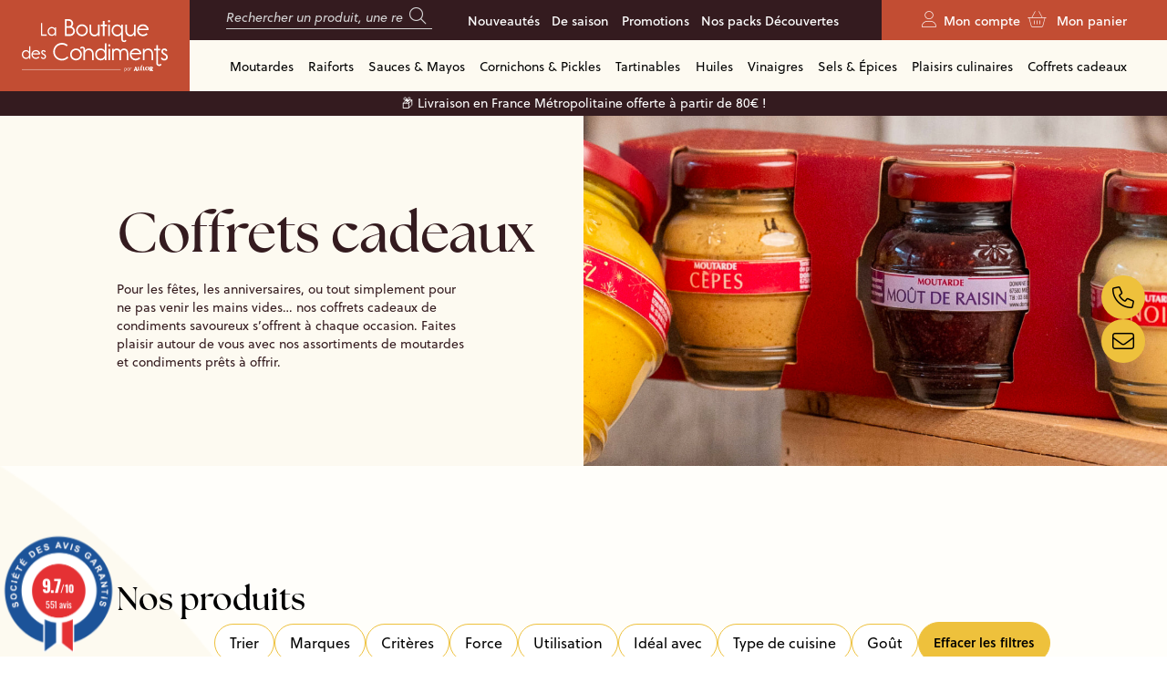

--- FILE ---
content_type: text/html; charset=UTF-8
request_url: https://www.alelor-boutique.fr/categories/46-coffrets-cadeaux
body_size: 17894
content:
<!DOCTYPE html>
<html lang="fr">
<head>
    <meta charset="UTF-8">
    <title>
        Coffrets cadeaux - La Boutique des Condiments    </title>
    <meta name="description" content="
            Des condiments gourmands, sains et faciles à utiliser, pour réaliser des bons plats du terroir !
Découvrez nos Coffrets cadeaux, produits de qualité, fabriqués en Alsace.        ">
    <meta name="viewport" content="width=device-width, initial-scale=1">
    <meta name="google-site-verification" content="v5XkLsYx6KBrmjP5cvtWCaWVlRjqwp0WDdnwf7P2hR8"/>
    <link rel="stylesheet" href="https://use.typekit.net/xum4iom.css">
    <link type="text/css" rel="stylesheet" href="https://unpkg.com/leaflet/dist/leaflet.css"/>
    <link type="text/css" rel="stylesheet" href="https://unpkg.com/leaflet.markercluster/dist/MarkerCluster.css"/>
    <link type="text/css" rel="stylesheet"
          href="https://unpkg.com/leaflet.markercluster/dist/MarkerCluster.Default.css"/>
    <script src="https://www.google.com/recaptcha/api.js?hl=fr"></script>
    <script src="https://kit.fontawesome.com/4f379cd2be.js" crossorigin="anonymous"></script>
    <script type="text/javascript" src="https://cache.consentframework.com/js/pa/37117/c/aLLj1/stub"></script>
    <script type="text/javascript" src="https://choices.consentframework.com/js/pa/37117/c/aLLj1/cmp" async></script>

                <script async src="https://www.googletagmanager.com/gtag/js?id=G-RMNQ7H4S64"></script>
        <script>
            window.dataLayer = window.dataLayer || [];

            function gtag() {
                dataLayer.push(arguments);
            }

            gtag('js', new Date());

            gtag('config', 'G-RMNQ7H4S64');
            gtag('config', 'AW-16735484793');
        </script>

        <!-- Meta Pixel Code -->
        <script>
            !function(f,b,e,v,n,t,s)
            {if(f.fbq)return;n=f.fbq=function(){n.callMethod?
                n.callMethod.apply(n,arguments):n.queue.push(arguments)};
                if(!f._fbq)f._fbq=n;n.push=n;n.loaded=!0;n.version='2.0';
                n.queue=[];t=b.createElement(e);t.async=!0;
                t.src=v;s=b.getElementsByTagName(e)[0];
                s.parentNode.insertBefore(t,s)}(window, document,'script',
                'https://connect.facebook.net/en_US/fbevents.js');
            fbq('init', '589739213395339');
            fbq('track', 'PageView');
        </script>
        <noscript><img height="1" width="1" style="display:none"
                       src="https://www.facebook.com/tr?id=589739213395339&ev=PageView&noscript=1"
            /></noscript>
        <!-- End Meta Pixel Code -->
        <link rel="apple-touch-icon" sizes="180x180" href="/img/favicon/bdc/apple-touch-icon.png">
<link rel="icon" type="image/png" sizes="32x32" href="/img/favicon/bdc/favicon-32x32.png">
<link rel="icon" type="image/png" sizes="16x16" href="/img/favicon/bdc/favicon-16x16.png">
<link rel="manifest" href="/img/favicon/bdc/site.webmanifest">
<meta name="msapplication-TileColor" content="#da532c">
<meta name="theme-color" content="#ffffff">    
            <link rel="stylesheet" href="/build/app.6645b935.css">
                    <link rel="stylesheet" href="/build/app-bdc.9529669a.css">
        
        
    <script>
        gtag('config', 'AW-16735484793/LXY1CIO51N0ZEPn2jKw-', {'phone_conversion_number': '03 88 90 31 85'});
        <!-- Event snippet for Clic téléphone sites (mobile) conversion page In your html page, add the snippet and call gtag_report_conversion when someone clicks on the chosen link or button. -->
        function gtag_report_conversion(url) {
            var callback = function () {
                if (typeof (url) != 'undefined') {
                    window.location = url;
                }
            };
            gtag('event', 'conversion', {'send_to': 'AW-16735484793/FvaICJXI1N0ZEPn2jKw-', 'event_callback': callback});
            return false;
        }

        gtag('event', 'page_view', {
            'send_to': 'AW-16735484793'
        });
    </script>

        </head>
<body>

        <header>
        <nav class="flex justify-between items-center lg:hidden bg-secondary-300 shadow-md">
            <a href="/" title="Accueil" class="flex-none h-16 w-32 px-3 bg-primary-300 block">
                <img alt="logo" class="drop-shadow-md w-full h-full object-contain" src="/img/logo/logo-bdc-white.svg">
            </a>
            <div class="flex-none flex items-center h-auto justify-between gap-12 xs:gap-6 ">
                <li>
                    <a class="" href="/compte/accueil" title="Mon compte"><i class="fa-light text-2xl xs:text-lg xxl:text-xl fa-user text-primary mr-2"></i><span class="hidden xs:inline-block">Mon compte</span></a>
                </li>
                <li class="!relative">
                    <a class="group " href="/panier" title="Mon panier" >
                        <span class="hidden  panier-recap group-hover:bg-primary group-hover:text-white transitioning bg-primary text-white shadow rounded-full w-4 h-4 absolute top-0 pb-[0.1rem] left-4 !text-xs font-bold flex items-center justify-center">0</span>
                        <i class="fa-light text-2xl xs:text-lg xxl:text-xl fa-basket-shopping text-primary mr-2"></i>
                        <span class="hidden xs:inline-block">Mon panier</span></a>
                </li>
            </div>
            <div class="pr-2 flex items-center justify-center">
                <img src="/img/icones/menu-bdc.svg" alt=""  id="menu" class="w-7 h-7 sm:w-8 sm:h-8 py-0 cursor-pointer">
            </div>
        </nav>
        <nav id="nav" class="relative hidden lg:block w-full z-10">
            <div class="absolute w-full lg:relative flex flex-col lg:flex-row items-stretch justify-between">
                <a href="/" title="Accueil" class="hidden lg:block flex-none w-44 xl:w-52 xxl:w-64 h-auto px-6 bg-primary-300">
                    <img alt="logo" class=" w-full h-full object-contain" src="/img/logo/logo-bdc-white.svg">
                </a>
                <div class="w-full">
                    <ul class="bg-primary text-white w-full flex flex-col lg:flex-row items-stretch justify-between text-center">
                        <div class="w-full py-2 lg:py-0 px-6 xl:px-10 xxl:px-12 flex flex-wrap lg:flex-nowrap items-center justify-center lg:justify-between">
                            <form method="post" action="/recherche" class="relative w-full lg:w-1/3 flex-none mb-2 ">
                                <input type="text" placeholder="Rechercher un produit, une recette..." class="w-full !h-7 !rounded-none !border-0 !border-b-grey-300 !border-b pb-2 !pl-0 !pt-0" name="recherche">
                                <span class="w-8 h-4 right-0 y-center absolute z-0 flex items-center justify-center bg-primary">
                                    <i class="fa-light fa-magnifying-glass text-grey-300 text-lg"></i>
                                </span>
                                <input type="submit" class="opacity-0 z-10 !absolute right-0 y-center !w-12 !h-full">
                            </form>
                            <div class="grid grid-cols-2 sm:flex justify-center lg:justify-between items-center w-full  sm:pl-8">
                                <li class="flex-grow">
                                    <a href="/categories/nouveautes"  title="">Nouveautés</a>
                                </li>
                                                                    <li class="flex-grow">
                                        <a href="/categories/182-de-saison"  title="">De saison</a>
                                    </li>
                                                                <li class="flex-grow">
                                    <a href="/categories/promo"  title="">Promotions</a>
                                </li>
                                                                    <li class="flex-grow">
                                        <a href="/categories/179-nos-packs-decouvertes"  title="">Nos packs Découvertes</a>
                                    </li>
                                                            </div>
                        </div>
                        <div class="flex-none lg:flex items-center h-auto justify-between gap-6 bg-primary-300 px-6 xl:px-10 xxl:px-12 hidden ">
                            <li>
                                <a class="" href="/compte/accueil" title="Mon compte"><i class="fa-thin text-lg xxl:text-xl fa-user text-white mr-2"></i>Mon compte</a>
                            </li>
                            <li>
                                <a class="group" href="/panier" title="Mon panier">
                                    <span class="hidden  group-hover:bg-primary group-hover:text-white transitioning bg-white text-primary shadow rounded-full w-4 h-4 absolute top-1 pb-[0.1rem] left-5 !text-xs font-bold flex items-center justify-center panier-recap">0</span>
                                    <i class="fa-thin text-lg xxl:text-xl fa-basket-shopping text-white mr-2"></i>
                                    Mon panier</a>
                            </li>
                        </div>
                    </ul>
                    <ul class="bg-secondary-300 px-6 xl:px-10 xxl:px-12 py-2 w-full flex flex-col lg:flex-row items-center justify-between text-center">
                                                                                                                                                                                            <li>
                                    <a href="/categories/37-moutardes"  title="">Moutardes</a>
                                                                            <ul class="subnav">
                                                                                                                                                <li>
                                                        <a href="/categories/102-moutardes-de-tradition" title="">Moutardes de tradition</a>
                                                    </li>
                                                                                                                                                                                                <li>
                                                        <a href="/categories/103-moutardes-aromatisees" title="">Moutardes aromatisées</a>
                                                    </li>
                                                                                                                                                                                                <li>
                                                        <a href="/categories/105-verres-collector" title="">Verres Collector</a>
                                                    </li>
                                                                                                                                                                                                <li>
                                                        <a href="/categories/176-moutardes-graines-100-francaises" title="">Moutardes Graines 100% Françaises</a>
                                                    </li>
                                                                                                                                                                                                <li>
                                                        <a href="/categories/104-moutardes-bio" title="">Moutardes Bio</a>
                                                    </li>
                                                                                                                                                                                                <li>
                                                        <a href="/categories/107-moutardes-grand-format" title="">Moutardes Grand Format</a>
                                                    </li>
                                                                                                                                    </ul>
                                                                    </li>
                                                                                                                <li>
                                    <a href="/categories/38-raiforts"  title="">Raiforts</a>
                                                                            <ul class="subnav">
                                                                                                                                                <li>
                                                        <a href="/categories/108-raiforts-rapes" title="">Raiforts râpés</a>
                                                    </li>
                                                                                                                                                                                                <li>
                                                        <a href="/categories/109-racines-de-raifort" title="">Racines de raifort</a>
                                                    </li>
                                                                                                                                                                                                <li>
                                                        <a href="/categories/110-autour-du-raifort" title="">Autour du raifort</a>
                                                    </li>
                                                                                                                                                                                                <li>
                                                        <a href="/categories/111-raiforts-bio" title="">Raiforts Bio</a>
                                                    </li>
                                                                                                                                                                                                <li>
                                                        <a href="/categories/116-raiforts-grand-format" title="">Raiforts Grand Format</a>
                                                    </li>
                                                                                                                                    </ul>
                                                                    </li>
                                                                                                                <li>
                                    <a href="/categories/39-sauces"  title="">Sauces &amp; Mayos</a>
                                                                            <ul class="subnav">
                                                                                                                                                <li>
                                                        <a href="/categories/117-mayonnaises" title="">Mayonnaises</a>
                                                    </li>
                                                                                                                                                                                                <li>
                                                        <a href="/categories/118-ketchup" title="">Ketchup</a>
                                                    </li>
                                                                                                                                                                                                <li>
                                                        <a href="/categories/178-sauces-barbecue-bbq" title="">Sauces Barbecue BBQ</a>
                                                    </li>
                                                                                                                                                                                                <li>
                                                        <a href="/categories/119-sauces-froides" title="">Sauces froides</a>
                                                    </li>
                                                                                                                                                                                                <li>
                                                        <a href="/categories/120-sauces-piquantes" title="">Sauces piquantes</a>
                                                    </li>
                                                                                                                                                                                                <li>
                                                        <a href="/categories/121-sauces-chaudes-pestos" title="">Sauces chaudes &amp; Pestos</a>
                                                    </li>
                                                                                                                                                                                                <li>
                                                        <a href="/categories/122-sauces-exotiques" title="">Sauces exotiques</a>
                                                    </li>
                                                                                                                                                                                                <li>
                                                        <a href="/categories/123-marinades" title="">Marinades</a>
                                                    </li>
                                                                                                                                                                                                <li>
                                                        <a href="/categories/124-vinaigrettes-sauces-salade" title="">Vinaigrettes &amp; Sauces Salade</a>
                                                    </li>
                                                                                                                                                                                                <li>
                                                        <a href="/categories/125-sauces-bio" title="">Sauces Bio</a>
                                                    </li>
                                                                                                                                    </ul>
                                                                    </li>
                                                                                                                <li>
                                    <a href="/categories/40-cornichons-pickles"  title="">Cornichons &amp; Pickles</a>
                                                                            <ul class="subnav">
                                                                                                                                                <li>
                                                        <a href="/categories/126-cornichons" title="">Cornichons</a>
                                                    </li>
                                                                                                                                                                                                <li>
                                                        <a href="/categories/127-legumes" title="">Légumes</a>
                                                    </li>
                                                                                                                                                                                                <li>
                                                        <a href="/categories/128-pickles-bio" title="">Pickles Bio</a>
                                                    </li>
                                                                                                                                    </ul>
                                                                    </li>
                                                                                                                <li>
                                    <a href="/categories/41-tartinables"  title="">Tartinables</a>
                                                                            <ul class="subnav">
                                                                                                                                                <li>
                                                        <a href="/categories/129-tartinables-de-legumes" title="">Tartinables de légumes</a>
                                                    </li>
                                                                                                                                                                                                                                                                                            <li>
                                                        <a href="/categories/131-terrines-et-rillettes" title="">Terrines et rillettes</a>
                                                    </li>
                                                                                                                                                                                                                                                                                            <li>
                                                        <a href="/categories/133-tartinables-bio" title="">Tartinables Bio</a>
                                                    </li>
                                                                                                                                    </ul>
                                                                    </li>
                                                                                                                <li>
                                    <a href="/categories/42-huiles"  title="">Huiles</a>
                                                                            <ul class="subnav">
                                                                                                                                                <li>
                                                        <a href="/categories/134-huiles-dolive" title="">Huiles d’olive</a>
                                                    </li>
                                                                                                                                                                                                <li>
                                                        <a href="/categories/135-huiles-vegetales" title="">Huiles végétales</a>
                                                    </li>
                                                                                                                                                                                                <li>
                                                        <a href="/categories/136-huiles-bio" title="">Huiles Bio</a>
                                                    </li>
                                                                                                                                    </ul>
                                                                    </li>
                                                                                                                <li>
                                    <a href="/categories/43-vinaigres"  title="">Vinaigres</a>
                                                                            <ul class="subnav">
                                                                                                                                                <li>
                                                        <a href="/categories/137-vinaigres-balsamiques" title="">Vinaigres balsamiques</a>
                                                    </li>
                                                                                                                                                                                                <li>
                                                        <a href="/categories/138-vinaigres-de-vin" title="">Vinaigres de vin</a>
                                                    </li>
                                                                                                                                                                                                <li>
                                                        <a href="/categories/139-vinaigres-de-cidre" title="">Vinaigres de cidre</a>
                                                    </li>
                                                                                                                                                                                                <li>
                                                        <a href="/categories/140-vinaigres-aux-fruits" title="">Vinaigres aux fruits</a>
                                                    </li>
                                                                                                                                                                                                <li>
                                                        <a href="/categories/141-vinaigres-alsaciens" title="">Vinaigres alsaciens</a>
                                                    </li>
                                                                                                                                                                                                <li>
                                                        <a href="/categories/142-vinaigres-bio" title="">Vinaigres Bio</a>
                                                    </li>
                                                                                                                                    </ul>
                                                                    </li>
                                                                                                                <li>
                                    <a href="/categories/44-sels-epices"  title="">Sels &amp; Épices</a>
                                                                            <ul class="subnav">
                                                                                                                                                <li>
                                                        <a href="/categories/143-sels" title="">Sels</a>
                                                    </li>
                                                                                                                                                                                                <li>
                                                        <a href="/categories/144-poivres-baies" title="">Poivres &amp; Baies</a>
                                                    </li>
                                                                                                                                                                                                <li>
                                                        <a href="/categories/145-epices" title="">Epices</a>
                                                    </li>
                                                                                                                                                                                                <li>
                                                        <a href="/categories/146-plantes-aromatiques" title="">Plantes aromatiques</a>
                                                    </li>
                                                                                                                                                                                                <li>
                                                        <a href="/categories/147-piments" title="">Piments</a>
                                                    </li>
                                                                                                                                                                                                <li>
                                                        <a href="/categories/148-assemblages" title="">Assemblages</a>
                                                    </li>
                                                                                                                                                                                                <li>
                                                        <a href="/categories/175-Aides%20culinaires" title="">Aides culinaires</a>
                                                    </li>
                                                                                                                                                                                                <li>
                                                        <a href="/categories/149-epices-bio" title="">Epices Bio</a>
                                                    </li>
                                                                                                                                    </ul>
                                                                    </li>
                                                                                                                <li>
                                    <a href="/categories/45-plaisirs-culinaires"  title="">Plaisirs culinaires</a>
                                                                            <ul class="subnav">
                                                                                                                                                <li>
                                                        <a href="/categories/150-autour-de-lapero" title="">Autour de l&#039;Apéro</a>
                                                    </li>
                                                                                                                                                                                                <li>
                                                        <a href="/categories/151-autour-de-la-truffe" title="">Autour de la Truffe</a>
                                                    </li>
                                                                                                                                                                                                <li>
                                                        <a href="/categories/152-autour-du-piment" title="">Autour du Piment</a>
                                                    </li>
                                                                                                                                                                                                <li>
                                                        <a href="/categories/153-autour-de-lail-noir" title="">Autour de l&#039;Ail Noir</a>
                                                    </li>
                                                                                                                                    </ul>
                                                                    </li>
                                                                                                                <li>
                                    <a href="/categories/46-coffrets-cadeaux"  title="">Coffrets cadeaux</a>
                                                                            <ul class="subnav">
                                                                                                                                                <li>
                                                        <a href="/categories/155-etuis-coffrets" title="">Etuis &amp; coffrets</a>
                                                    </li>
                                                                                                                                                                                                <li>
                                                        <a href="/categories/156-pour-toutes-les-occasions" title="">Pour toutes les occasions</a>
                                                    </li>
                                                                                                                                                                                                <li>
                                                        <a href="/categories/157-goodies-souvenirs" title="">Goodies &amp; souvenirs</a>
                                                    </li>
                                                                                                                                    </ul>
                                                                    </li>
                                                                        </ul>
                </div>
            </div>
        </nav>
                    <div class="bg-primary text-white py-1 text-center relative z-1 block -mt-[1px]">
                <p class="text-sm">📦 Livraison en France Métropolitaine offerte à partir de 80€ !</p>
            </div>
            </header>

<main id="main">
          
        <aside class="aside fixed right-2 md:right-6 top-44 lg:top-[42%] z-30 flex flex-col items-end gap-2 lg:gap-6">
            <a onclick="gtag_report_conversion('tel:+33388903185')" href="#" title="Boutique de condiment" target="_blank" class="text-black bg-secondary rounded-full relative flex group items-center justify-center w-12 h-12">
            <i class="fa-light fa-phone text-black text-2xl relative group-hover:text-white transitioning"></i>
        </a>
        <a href="mailto:bonjour@alelor.fr" title="Adresse Mail" class="group bg-secondary rounded-full text-black flex items-center justify-center w-12 h-12">
            <i class="fa-light fa-envelope text-2xl text-black relative group-hover:text-white transitioning"></i>
        </a>
    </aside>
    <section id="popup-2" class="popup hidden fixed top-0 p-4 sm:p-8 left-0 bg-grey-900 bg-opacity-75 z-50 grid place-items-center h-screen w-screen">
    <div class="popup-content w-full lg:w-2/3 relative bg-white py-6 px-4 sm:px-8 overflow-y-visible">
        <button id="popup-close-1" class="popup-close absolute right-2 top-1">
            <i class="fas fa-times text-secondary-300 text-2xl"></i>
        </button>
        <form id="form-mewsletter" action="/newsletter/inscription" method="post" class="w-full relative text-center">
            <h2 class="text-2xl sm:text-3xl text-black">Inscription à la newsletter</h2>
            <input type="hidden" name="recette" id="recette" value="0">
            <div class="flex flex-wrap justify-between gap-y-4 mt-4 sm:mt-12">
                <div class="form w-[48%] ">
                    <input type="text" id="prenom" placeholder="Votre prénom" name="prenom" class="!h-10 sm:!h-12 text-black border border-primary pl-2 !pt-0 w-full h-full" required="">
                </div>
                <div class="form w-[48%]">
                    <input type="text" id="nom" name="nom" placeholder="Votre nom"  class="!h-10 sm:!h-12 text-black border border-primary !pt-0  pl-2 w-full h-full" required="">
                </div>
                <div class="form w-full md:w-[48%]">
                    <input id="email" type="email" name="email" placeholder="Votre adresse mail"  class="!h-10 sm:!h-12 text-black border border-primary pl-2 !pt-0 w-full h-full" required="">
                </div>
            </div>
            <div class="rgpd w-full flex items-start flex-row mt-4">
                <input class="mt-1 mr-2" id="rgpd-newsletter" name="rgpd-newsletter" type="checkbox" required="">
                <label for="rgpd-newsletter" class="text-xs sm:text-sm text-left">
                    <p>J'accepte que mes données issues du formulaire soient transmises et utilisées pour répondre à ma demande. Elles seront supprimées après le traitement de celle-ci. Vous pouvez retirer votre consentement à n'importe quel moment en faisant la demande à <a href="mailto:bonjour@alelor.fr">bonjour@alelor.fr</a>. Des informations détaillées concernant la confidentialité de vos données sont disponibles sur la page <a href="/pages/politique-de-confidentialite">politique de confidentialité</a>.</p>
                </label>
            </div>
            <div class="flex flex-col sm:flex-row justify-center items-center w-full sm:mt-4 gap-4">
                <div class="form">
                    <div>
                        <input type="submit" value="Envoyer" class="btn btn-secondary btn-bdc">
                    </div>
                </div>
            </div>
        </form>
    </div>
</section>                
        <section class="banner relative w-full  h-96 h-80 lg:h-80 xl:h-96 xxl:h-[27rem]  text-white flex items-center justify-between">
            <div class="flex items-center justify-between h-full w-full">
    <div class="z-1 w-full lg:w-1/2 text-center lg:text-left bg-secondary-300 px-8 xl:pl-32 xxl:pl-60 h-full flex flex-col justify-center">
        <h1 class="text-white relative">Coffrets cadeaux</h1>
        <p><p><span style="font-weight: 400;">Pour les f&ecirc;tes, les anniversaires, ou tout simplement pour ne pas venir les mains vides&hellip; nos coffrets cadeaux de condiments savoureux s&rsquo;offrent &agrave; chaque occasion. Faites plaisir autour de vous avec nos assortiments de moutardes et condiments pr&ecirc;ts &agrave; offrir.</span></p></p>
    </div>
    <div class="hidden lg:block lg:w-1/2 h-full z-0 ">
        <img class=" w-full h-full object-cover " src="https://www.alelor-boutique.fr/medias/cache//encart/categories/banners/coffret-noel-dtr-694bcdc425996529425285.jpg" alt="">
    </div>
</div>
    </section>
        <section class="ellipse list-produits overflow-hidden relative wrapper pt-16 lg:py-32 ">
            <div class="flex items-center flex-wrap gap-4 justify-between mb-8 relative z-[10]">
                <h2>Nos produits</h2>
                <form id="filter" class="filter-tri flex-wrap flex items-center w-fit ml-auto gap-4">
                    <div class="bg-white border border-secondary cursor-pointer rounded-full lg:relative">
                        <p class="title-filtre py-2 px-4 ">Trier</p>
                        <div class="checkbox-list absolute top-[102%] left-0 bg-white px-4 py-4  shadow-md w-72">
                            <label for="bestSeller" class="checkbox-item one-choice">
                                <input type="checkbox" value="bestSeller" id="bestSeller" name="filters[bestSeller]" />
                                <span >Meilleure vente</span>
                            </label>
                            <label for="new" class="checkbox-item  one-choice">
                                <input type="checkbox" value="new" id="new" name="filters[nouveautes]" />
                                <span >Nouveauté</span>
                            </label>
                            <label for="promo" class="checkbox-item  one-choice">
                                <input type="checkbox" value="promo" id="promo" name="filters[promo]" />
                                <span >Promotion</span>
                            </label>
                            <label for="highPrice" class="checkbox-item  one-choice">
                                <input type="checkbox" value="highPrice" id="highPrice" name="filters[sortDesc]" />
                                <span >Du plus cher au moins cher</span>
                            </label>
                            <label for="lowPrice" class="checkbox-item  one-choice">
                                <input type="checkbox" value="lowPrice" id="lowPrice" name="filters[sortAsc]" />
                                <span >Du moins cher au plus cher</span>
                            </label>
                        </div>
                    </div>
                    <div class="bg-white border border-secondary cursor-pointer rounded-full  lg:relative">
                        <p class="title-filtre px-4 py-2">Marques</p>
                        <div class="checkbox-list absolute top-[102%] left-0 bg-white px-4 py-4  shadow-md w-72">
                                                            <label for="alelor" class="checkbox-item">
                                    <input type="checkbox" value="1" id="alelor" name="filters[marques][]" />
                                    <span >Alélor</span>
                                </label>
                                                            <label for="domaine-des-terre-rouges" class="checkbox-item">
                                    <input type="checkbox" value="2" id="domaine-des-terre-rouges" name="filters[marques][]" />
                                    <span >Domaine des Terres Rouges</span>
                                </label>
                                                            <label for="melfor" class="checkbox-item">
                                    <input type="checkbox" value="3" id="melfor" name="filters[marques][]" />
                                    <span >MELFOR</span>
                                </label>
                                                            <label for="olea-salbo" class="checkbox-item">
                                    <input type="checkbox" value="4" id="olea-salbo" name="filters[marques][]" />
                                    <span >OLEA SALBO</span>
                                </label>
                                                            <label for="bel-air" class="checkbox-item">
                                    <input type="checkbox" value="5" id="bel-air" name="filters[marques][]" />
                                    <span >BEL AIR</span>
                                </label>
                                                            <label for="bellota" class="checkbox-item">
                                    <input type="checkbox" value="6" id="bellota" name="filters[marques][]" />
                                    <span >BELLOTA</span>
                                </label>
                                                            <label for="boehli" class="checkbox-item">
                                    <input type="checkbox" value="7" id="boehli" name="filters[marques][]" />
                                    <span >BOEHLI</span>
                                </label>
                                                            <label for="castelines" class="checkbox-item">
                                    <input type="checkbox" value="8" id="castelines" name="filters[marques][]" />
                                    <span >CASTELINES</span>
                                </label>
                                                            <label for="chef-de-france" class="checkbox-item">
                                    <input type="checkbox" value="9" id="chef-de-france" name="filters[marques][]" />
                                    <span >CHEF DE France</span>
                                </label>
                                                            <label for="etuverie" class="checkbox-item">
                                    <input type="checkbox" value="10" id="etuverie" name="filters[marques][]" />
                                    <span >ETUVERIE</span>
                                </label>
                                                            <label for="fortwenger" class="checkbox-item">
                                    <input type="checkbox" value="11" id="fortwenger" name="filters[marques][]" />
                                    <span >FORTWENGER</span>
                                </label>
                                                            <label for="georges-colin" class="checkbox-item">
                                    <input type="checkbox" value="12" id="georges-colin" name="filters[marques][]" />
                                    <span >GEORGES COLIN</span>
                                </label>
                                                            <label for="m-de-turenne-aff" class="checkbox-item">
                                    <input type="checkbox" value="13" id="m-de-turenne-aff" name="filters[marques][]" />
                                    <span >M DE TURENNE (AFF)</span>
                                </label>
                                                            <label for="le-pic" class="checkbox-item">
                                    <input type="checkbox" value="14" id="le-pic" name="filters[marques][]" />
                                    <span >LE PIC</span>
                                </label>
                                                            <label for="leonardi" class="checkbox-item">
                                    <input type="checkbox" value="15" id="leonardi" name="filters[marques][]" />
                                    <span >LEONARDI</span>
                                </label>
                                                            <label for="martin-pouret" class="checkbox-item">
                                    <input type="checkbox" value="16" id="martin-pouret" name="filters[marques][]" />
                                    <span >MARTIN-POURET</span>
                                </label>
                                                            <label for="sauce-piquante" class="checkbox-item">
                                    <input type="checkbox" value="17" id="sauce-piquante" name="filters[marques][]" />
                                    <span >SAUCE PIQUANTE</span>
                                </label>
                                                            <label for="vinaigrerie-des-gourmets" class="checkbox-item">
                                    <input type="checkbox" value="18" id="vinaigrerie-des-gourmets" name="filters[marques][]" />
                                    <span >VINAIGRERIE DES GOURMETS</span>
                                </label>
                                                            <label for="pique-assiettes" class="checkbox-item">
                                    <input type="checkbox" value="19" id="pique-assiettes" name="filters[marques][]" />
                                    <span >PIQUE ASSIETTES</span>
                                </label>
                                                            <label for="huilerie-lienhart" class="checkbox-item">
                                    <input type="checkbox" value="20" id="huilerie-lienhart" name="filters[marques][]" />
                                    <span >HUILERIE LIENHART</span>
                                </label>
                                                            <label for="tartufi-jimmy" class="checkbox-item">
                                    <input type="checkbox" value="21" id="tartufi-jimmy" name="filters[marques][]" />
                                    <span >TARTUFI JIMMY</span>
                                </label>
                                                            <label for="estoublon" class="checkbox-item">
                                    <input type="checkbox" value="22" id="estoublon" name="filters[marques][]" />
                                    <span >ESTOUBLON</span>
                                </label>
                                                            <label for="maison-martin" class="checkbox-item">
                                    <input type="checkbox" value="23" id="maison-martin" name="filters[marques][]" />
                                    <span >MAISON MARTIN</span>
                                </label>
                                                            <label for="PAPA SAUCE" class="checkbox-item">
                                    <input type="checkbox" value="24" id="PAPA SAUCE" name="filters[marques][]" />
                                    <span >PAPA SAUCE</span>
                                </label>
                                                            <label for="biper-gorri" class="checkbox-item">
                                    <input type="checkbox" value="25" id="biper-gorri" name="filters[marques][]" />
                                    <span >BIPER GORRI</span>
                                </label>
                                                            <label for="ALSACE LAIT" class="checkbox-item">
                                    <input type="checkbox" value="26" id="ALSACE LAIT" name="filters[marques][]" />
                                    <span >ALSACE LAIT</span>
                                </label>
                                                            <label for="Cidrerie de la Brique" class="checkbox-item">
                                    <input type="checkbox" value="27" id="Cidrerie de la Brique" name="filters[marques][]" />
                                    <span >Cidrerie de la Brique</span>
                                </label>
                                                    </div>
                    </div>
                                            <div class="bg-white border border-secondary cursor-pointer rounded-full lg:relative">
                            <p class="title-filtre px-4 py-2">Critères</p>
                            <div class="checkbox-list absolute top-[102%] left-0 bg-white px-4 py-4  shadow-md w-56">
                                                                    <label for="bio" class="checkbox-item">
                                        <input type="checkbox" value="Bio" id="bio" name="filters[criteres][]" />
                                        <span >Bio</span>
                                    </label>
                                                                    <label for="végétarien" class="checkbox-item">
                                        <input type="checkbox" value="Végétarien" id="végétarien" name="filters[criteres][]" />
                                        <span >Végétarien</span>
                                    </label>
                                                                    <label for="végan" class="checkbox-item">
                                        <input type="checkbox" value="Végan" id="végan" name="filters[criteres][]" />
                                        <span >Végan</span>
                                    </label>
                                                                    <label for="sansgluten" class="checkbox-item">
                                        <input type="checkbox" value="Sans gluten" id="sansgluten" name="filters[criteres][]" />
                                        <span >Sans gluten</span>
                                    </label>
                                                                    <label for="sansconservateur" class="checkbox-item">
                                        <input type="checkbox" value="Sans conservateur" id="sansconservateur" name="filters[criteres][]" />
                                        <span >Sans conservateur</span>
                                    </label>
                                                                    <label for="sansadditif" class="checkbox-item">
                                        <input type="checkbox" value="Sans additif" id="sansadditif" name="filters[criteres][]" />
                                        <span >Sans additif</span>
                                    </label>
                                                                    <label for="sanscolorant" class="checkbox-item">
                                        <input type="checkbox" value="Sans colorant" id="sanscolorant" name="filters[criteres][]" />
                                        <span >Sans colorant</span>
                                    </label>
                                                            </div>
                        </div>
                                            <div class="bg-white border border-secondary cursor-pointer rounded-full lg:relative">
                            <p class="title-filtre px-4 py-2">Force</p>
                            <div class="checkbox-list absolute top-[102%] left-0 bg-white px-4 py-4  shadow-md w-56">
                                                                    <label for="doux" class="checkbox-item">
                                        <input type="checkbox" value="Doux" id="doux" name="filters[criteres][]" />
                                        <span >Doux</span>
                                    </label>
                                                                    <label for="légèrementpiquant" class="checkbox-item">
                                        <input type="checkbox" value="Légèrement piquant" id="légèrementpiquant" name="filters[criteres][]" />
                                        <span >Légèrement piquant</span>
                                    </label>
                                                                    <label for="piquant" class="checkbox-item">
                                        <input type="checkbox" value="Piquant" id="piquant" name="filters[criteres][]" />
                                        <span >Piquant</span>
                                    </label>
                                                                    <label for="trèspiquant" class="checkbox-item">
                                        <input type="checkbox" value="Très piquant" id="trèspiquant" name="filters[criteres][]" />
                                        <span >Très piquant</span>
                                    </label>
                                                            </div>
                        </div>
                                            <div class="bg-white border border-secondary cursor-pointer rounded-full lg:relative">
                            <p class="title-filtre px-4 py-2">Utilisation</p>
                            <div class="checkbox-list absolute top-[102%] left-0 bg-white px-4 py-4  shadow-md w-56">
                                                                    <label for="chaude" class="checkbox-item">
                                        <input type="checkbox" value="Chaude" id="chaude" name="filters[criteres][]" />
                                        <span >Chaude</span>
                                    </label>
                                                                    <label for="froide" class="checkbox-item">
                                        <input type="checkbox" value="Froide" id="froide" name="filters[criteres][]" />
                                        <span >Froide</span>
                                    </label>
                                                                    <label for="prêtàl&#039;emploi" class="checkbox-item">
                                        <input type="checkbox" value="Prêt à l&#039;emploi" id="prêtàl&#039;emploi" name="filters[criteres][]" />
                                        <span >Prêt à l&#039;emploi</span>
                                    </label>
                                                                    <label for="marinade" class="checkbox-item">
                                        <input type="checkbox" value="Marinade" id="marinade" name="filters[criteres][]" />
                                        <span >Marinade</span>
                                    </label>
                                                                    <label for="vinaigrette" class="checkbox-item">
                                        <input type="checkbox" value="Vinaigrette" id="vinaigrette" name="filters[criteres][]" />
                                        <span >Vinaigrette</span>
                                    </label>
                                                            </div>
                        </div>
                                            <div class="bg-white border border-secondary cursor-pointer rounded-full lg:relative">
                            <p class="title-filtre px-4 py-2">Idéal avec</p>
                            <div class="checkbox-list absolute top-[102%] left-0 bg-white px-4 py-4  shadow-md w-56">
                                                                    <label for="agneau" class="checkbox-item">
                                        <input type="checkbox" value="Agneau" id="agneau" name="filters[criteres][]" />
                                        <span >Agneau</span>
                                    </label>
                                                                    <label for="boeuf" class="checkbox-item">
                                        <input type="checkbox" value="Boeuf" id="boeuf" name="filters[criteres][]" />
                                        <span >Boeuf</span>
                                    </label>
                                                                    <label for="burger" class="checkbox-item">
                                        <input type="checkbox" value="Burger" id="burger" name="filters[criteres][]" />
                                        <span >Burger</span>
                                    </label>
                                                                    <label for="crudités" class="checkbox-item">
                                        <input type="checkbox" value="Crudités" id="crudités" name="filters[criteres][]" />
                                        <span >Crudités</span>
                                    </label>
                                                                    <label for="frites" class="checkbox-item">
                                        <input type="checkbox" value="Frites" id="frites" name="filters[criteres][]" />
                                        <span >Frites</span>
                                    </label>
                                                                    <label for="fromages" class="checkbox-item">
                                        <input type="checkbox" value="Fromages" id="fromages" name="filters[criteres][]" />
                                        <span >Fromages</span>
                                    </label>
                                                                    <label for="fruitsdemer" class="checkbox-item">
                                        <input type="checkbox" value="Fruits de mer" id="fruitsdemer" name="filters[criteres][]" />
                                        <span >Fruits de mer</span>
                                    </label>
                                                                    <label for="légumes" class="checkbox-item">
                                        <input type="checkbox" value="Légumes" id="légumes" name="filters[criteres][]" />
                                        <span >Légumes</span>
                                    </label>
                                                                    <label for="pâtes" class="checkbox-item">
                                        <input type="checkbox" value="Pâtes" id="pâtes" name="filters[criteres][]" />
                                        <span >Pâtes</span>
                                    </label>
                                                                    <label for="soupes" class="checkbox-item">
                                        <input type="checkbox" value="Soupes" id="soupes" name="filters[criteres][]" />
                                        <span >Soupes</span>
                                    </label>
                                                                    <label for="pizzas" class="checkbox-item">
                                        <input type="checkbox" value="Pizzas" id="pizzas" name="filters[criteres][]" />
                                        <span >Pizzas</span>
                                    </label>
                                                                    <label for="poissons" class="checkbox-item">
                                        <input type="checkbox" value="Poissons" id="poissons" name="filters[criteres][]" />
                                        <span >Poissons</span>
                                    </label>
                                                                    <label for="porc" class="checkbox-item">
                                        <input type="checkbox" value="Porc" id="porc" name="filters[criteres][]" />
                                        <span >Porc</span>
                                    </label>
                                                                    <label for="sandwiches" class="checkbox-item">
                                        <input type="checkbox" value="Sandwiches" id="sandwiches" name="filters[criteres][]" />
                                        <span >Sandwiches</span>
                                    </label>
                                                                    <label for="tartines" class="checkbox-item">
                                        <input type="checkbox" value="Tartines" id="tartines" name="filters[criteres][]" />
                                        <span >Tartines</span>
                                    </label>
                                                                    <label for="veau" class="checkbox-item">
                                        <input type="checkbox" value="Veau" id="veau" name="filters[criteres][]" />
                                        <span >Veau</span>
                                    </label>
                                                                    <label for="verrines" class="checkbox-item">
                                        <input type="checkbox" value="Verrines" id="verrines" name="filters[criteres][]" />
                                        <span >Verrines</span>
                                    </label>
                                                                    <label for="volailles" class="checkbox-item">
                                        <input type="checkbox" value="Volailles" id="volailles" name="filters[criteres][]" />
                                        <span >Volailles</span>
                                    </label>
                                                                    <label for="sauces" class="checkbox-item">
                                        <input type="checkbox" value="Sauces" id="sauces" name="filters[criteres][]" />
                                        <span >Sauces</span>
                                    </label>
                                                            </div>
                        </div>
                                            <div class="bg-white border border-secondary cursor-pointer rounded-full lg:relative">
                            <p class="title-filtre px-4 py-2">Type de cuisine</p>
                            <div class="checkbox-list absolute top-[102%] left-0 bg-white px-4 py-4  shadow-md w-56">
                                                                    <label for="française" class="checkbox-item">
                                        <input type="checkbox" value="Française" id="française" name="filters[criteres][]" />
                                        <span >Française</span>
                                    </label>
                                                                    <label for="terroir" class="checkbox-item">
                                        <input type="checkbox" value="Terroir" id="terroir" name="filters[criteres][]" />
                                        <span >Terroir</span>
                                    </label>
                                                                    <label for="méditerranéenne" class="checkbox-item">
                                        <input type="checkbox" value="Méditerranéenne" id="méditerranéenne" name="filters[criteres][]" />
                                        <span >Méditerranéenne</span>
                                    </label>
                                                                    <label for="créole" class="checkbox-item">
                                        <input type="checkbox" value="Créole" id="créole" name="filters[criteres][]" />
                                        <span >Créole</span>
                                    </label>
                                                                    <label for="mexicaine" class="checkbox-item">
                                        <input type="checkbox" value="Mexicaine" id="mexicaine" name="filters[criteres][]" />
                                        <span >Mexicaine</span>
                                    </label>
                                                                    <label for="asiatique" class="checkbox-item">
                                        <input type="checkbox" value="Asiatique" id="asiatique" name="filters[criteres][]" />
                                        <span >Asiatique</span>
                                    </label>
                                                            </div>
                        </div>
                                            <div class="bg-white border border-secondary cursor-pointer rounded-full lg:relative">
                            <p class="title-filtre px-4 py-2">Goût</p>
                            <div class="checkbox-list absolute top-[102%] left-0 bg-white px-4 py-4  shadow-md w-56">
                                                                    <label for="epicé" class="checkbox-item">
                                        <input type="checkbox" value="Epicé" id="epicé" name="filters[criteres][]" />
                                        <span >Epicé</span>
                                    </label>
                                                                    <label for="sucré-salé" class="checkbox-item">
                                        <input type="checkbox" value="Sucré-salé" id="sucré-salé" name="filters[criteres][]" />
                                        <span >Sucré-salé</span>
                                    </label>
                                                                    <label for="salé" class="checkbox-item">
                                        <input type="checkbox" value="Salé" id="salé" name="filters[criteres][]" />
                                        <span >Salé</span>
                                    </label>
                                                                    <label for="sucré" class="checkbox-item">
                                        <input type="checkbox" value="Sucré" id="sucré" name="filters[criteres][]" />
                                        <span >Sucré</span>
                                    </label>
                                                                    <label for="auxherbes" class="checkbox-item">
                                        <input type="checkbox" value="Aux herbes" id="auxherbes" name="filters[criteres][]" />
                                        <span >Aux herbes</span>
                                    </label>
                                                                    <label for="fruité" class="checkbox-item">
                                        <input type="checkbox" value="Fruité" id="fruité" name="filters[criteres][]" />
                                        <span >Fruité</span>
                                    </label>
                                                                    <label for="pimenté" class="checkbox-item">
                                        <input type="checkbox" value="Pimenté" id="pimenté" name="filters[criteres][]" />
                                        <span >Pimenté</span>
                                    </label>
                                                                    <label for="poivré" class="checkbox-item">
                                        <input type="checkbox" value="Poivré" id="poivré" name="filters[criteres][]" />
                                        <span >Poivré</span>
                                    </label>
                                                            </div>
                        </div>
                    
                    <div title="Réinitialiser les filtres" class="btn btn-secondary btn-bdc delete-filter-bdc px-4 py-3 flex items-center justify-center cursor-pointer relative z-1">
                       <span>Effacer les filtres</span>
                    </div>
                </form>
            </div>
            <div id="container-articles" class="flex flex-wrap justify-between justify-between gap-y-16 mb-16 relative z-1">
                                                                                                                                    <div class="cadre-article flex flex-col items-center justify-between gap-x-[8%] relative bg-white rounded-3xl shadow-md parent-article-panier"  data-id_article="172" >
            <div class="absolute top-4 right-2 flex flex-col justify-center items-center z-[11]">
                    <div class="flex flex-col gap-0">
                                                                                                                <img src="/img/labels/Drapeau FR.png" title="Frabrication en France" class="w-12 h-10 -mt-1 object-contain" alt="">
                                                </div>
            </div>


    <a href="/produits/172-moulin-a-graines-de-moutarde-jaunes-bio" class="text-center relative block group relative w-full h-40 sm:h-44 xxl:h-56 mt-12 sm:mt-16">
                            <img class="w-full h-full object-contain relative z-1" src="https://www.alelor-boutique.fr/medias/cache//article/articles/172/MGJB70DTR.png" alt="">
                <div class="absolute abs-center w-full h-full bg-white opacity-0 z-10 group-hover:opacity-[0.5] transitioning"></div>
        <button class="btn btn-bdc bg-white hover:bg-secondary block w-max z-10 absolute abs-center opacity-0 group-hover:opacity-100 transitioning shadow-lg py-3"><i class="fa-light fa-eye text-xl group-hover:text-black transitioning text-secondary mr-2"></i>Voir le produit</button>
    </a>
    <div class="pb-12 pt-6 px-4 sm:px-8 relative">
        <h3 class="text-xl font-bold text-center font-bodyBdc leading-[1.2]">Moulin à graines de moutarde Jaunes Bio</h3>
        <div class="text-center flex items-center flex-col justify-center mt-3">
                                                <p class="font-bold text-2xl text-primary-300">6,50 €</p>
                                    </div>

                    <form class="absolute x-center -bottom-4 bg-secondary text-black w-fit mx-auto group rounded-full pl-3 flex items-stretch justify-between">
                <i class="fa-light fa-basket-shopping text-black text-2xl self-center mr-3 py-2"></i>
                <input onclick="return false;" id="bt_ajout_panier" type="submit" value="Ajouter au panier" class="ajout-panier !px-0 font-bold" data-id="172">
                <div class="flex items-center h-auto rounded-full gap-2 w-fit bg-secondary-500 ml-3 px-2 py-3">
                    <span id="moins-qtt" class="text-xl cursor-pointer">-</span>
                    <input class="text-center bg-transparent text-xl !w-6" type="number" name="qtt" id="qtt" min="1" value="1">
                    <span id="plus-qtt" class="text-xl cursor-pointer">+</span>
                </div>
            </form>
            </div>
</div>
                                                                                                                        <div class="cadre-article flex flex-col items-center justify-between gap-x-[8%] relative bg-white rounded-3xl shadow-md parent-article-panier"  data-id_article="173" >
            <div class="absolute top-4 right-2 flex flex-col justify-center items-center z-[11]">
                    <div class="flex flex-col gap-0">
                                                                                                                <img src="/img/labels/Drapeau FR.png" title="Frabrication en France" class="w-12 h-10 -mt-1 object-contain" alt="">
                                                </div>
            </div>


    <a href="/produits/173-moulin-a-graines-de-moutarde-brunes-bio" class="text-center relative block group relative w-full h-40 sm:h-44 xxl:h-56 mt-12 sm:mt-16">
                            <img class="w-full h-full object-contain relative z-1" src="https://www.alelor-boutique.fr/medias/cache//article/articles/173/MGBB70DTR.png" alt="">
                <div class="absolute abs-center w-full h-full bg-white opacity-0 z-10 group-hover:opacity-[0.5] transitioning"></div>
        <button class="btn btn-bdc bg-white hover:bg-secondary block w-max z-10 absolute abs-center opacity-0 group-hover:opacity-100 transitioning shadow-lg py-3"><i class="fa-light fa-eye text-xl group-hover:text-black transitioning text-secondary mr-2"></i>Voir le produit</button>
    </a>
    <div class="pb-12 pt-6 px-4 sm:px-8 relative">
        <h3 class="text-xl font-bold text-center font-bodyBdc leading-[1.2]">Moulin à graines de moutarde Brunes Bio</h3>
        <div class="text-center flex items-center flex-col justify-center mt-3">
                                                <p class="font-bold text-2xl text-primary-300">6,50 €</p>
                                    </div>

                    <form class="absolute x-center -bottom-4 bg-secondary text-black w-fit mx-auto group rounded-full pl-3 flex items-stretch justify-between">
                <i class="fa-light fa-basket-shopping text-black text-2xl self-center mr-3 py-2"></i>
                <input onclick="return false;" id="bt_ajout_panier" type="submit" value="Ajouter au panier" class="ajout-panier !px-0 font-bold" data-id="173">
                <div class="flex items-center h-auto rounded-full gap-2 w-fit bg-secondary-500 ml-3 px-2 py-3">
                    <span id="moins-qtt" class="text-xl cursor-pointer">-</span>
                    <input class="text-center bg-transparent text-xl !w-6" type="number" name="qtt" id="qtt" min="1" value="1">
                    <span id="plus-qtt" class="text-xl cursor-pointer">+</span>
                </div>
            </form>
            </div>
</div>
                                                                                                                        <div class="cadre-article flex flex-col items-center justify-between gap-x-[8%] relative bg-white rounded-3xl shadow-md parent-article-panier"  data-id_article="637" >
                <div class="bg-primary-300 rounded-full w-10 h-10 flex items-center absolute top-4 -rotate-6 left-2 justify-center ">
            <p class="pourcentage-promo text-base text-white relative">-6%</p>
        </div>
        <div class="absolute top-4 right-2 flex flex-col justify-center items-center z-[11]">
            </div>


    <a href="/produits/637-cabas-alelor" class="text-center relative block group relative w-full h-40 sm:h-44 xxl:h-56 mt-12 sm:mt-16">
                            <img class="w-full h-full object-contain relative z-1" src="https://www.alelor-boutique.fr/medias/cache//article/articles/637/cabas-surprise-668ff03b398fa.png" alt="">
                <div class="absolute abs-center w-full h-full bg-white opacity-0 z-10 group-hover:opacity-[0.5] transitioning"></div>
        <button class="btn btn-bdc bg-white hover:bg-secondary block w-max z-10 absolute abs-center opacity-0 group-hover:opacity-100 transitioning shadow-lg py-3"><i class="fa-light fa-eye text-xl group-hover:text-black transitioning text-secondary mr-2"></i>Voir le produit</button>
    </a>
    <div class="pb-12 pt-6 px-4 sm:px-8 relative">
        <h3 class="text-xl font-bold text-center font-bodyBdc leading-[1.2]">Panier surprise</h3>
        <div class="text-center flex items-center flex-col justify-center mt-3">
                            <div class="flex flex-wrap gap-x-6 gap-x-2 justify-center text-primary-300 items-end ">
                    <p class="line-through produit-prix  ">35,15 €</p>
                    <p class="font-bold text-2xl ">33,00 € </p>
                </div>
                    </div>

                    <form class="absolute x-center -bottom-4 bg-secondary text-black w-fit mx-auto group rounded-full pl-3 flex items-stretch justify-between">
                <i class="fa-light fa-basket-shopping text-black text-2xl self-center mr-3 py-2"></i>
                <input onclick="return false;" id="bt_ajout_panier" type="submit" value="Ajouter au panier" class="ajout-panier !px-0 font-bold" data-id="637">
                <div class="flex items-center h-auto rounded-full gap-2 w-fit bg-secondary-500 ml-3 px-2 py-3">
                    <span id="moins-qtt" class="text-xl cursor-pointer">-</span>
                    <input class="text-center bg-transparent text-xl !w-6" type="number" name="qtt" id="qtt" min="1" value="1">
                    <span id="plus-qtt" class="text-xl cursor-pointer">+</span>
                </div>
            </form>
            </div>
</div>
                                                                                                                        <div class="cadre-article flex flex-col items-center justify-between gap-x-[8%] relative bg-white rounded-3xl shadow-md parent-article-panier"  data-id_article="706" >
            <div class="absolute top-4 right-2 flex flex-col justify-center items-center z-[11]">
                    <div class="flex flex-col gap-0">
                                                                                                                <img src="/img/labels/Drapeau FR.png" title="Frabrication en France" class="w-12 h-10 -mt-1 object-contain" alt="">
                                                </div>
            </div>


    <a href="/produits/706-moulin-a-melange-5-baies" class="text-center relative block group relative w-full h-40 sm:h-44 xxl:h-56 mt-12 sm:mt-16">
                            <img class="w-full h-full object-contain relative z-1" src="https://www.alelor-boutique.fr/medias/cache//article/articles/706/mm5b70dtr-face-6863ed4e6b032.png" alt="">
                <div class="absolute abs-center w-full h-full bg-white opacity-0 z-10 group-hover:opacity-[0.5] transitioning"></div>
        <button class="btn btn-bdc bg-white hover:bg-secondary block w-max z-10 absolute abs-center opacity-0 group-hover:opacity-100 transitioning shadow-lg py-3"><i class="fa-light fa-eye text-xl group-hover:text-black transitioning text-secondary mr-2"></i>Voir le produit</button>
    </a>
    <div class="pb-12 pt-6 px-4 sm:px-8 relative">
        <h3 class="text-xl font-bold text-center font-bodyBdc leading-[1.2]">Moulin à Mélange 5 Baies</h3>
        <div class="text-center flex items-center flex-col justify-center mt-3">
                                                <p class="font-bold text-2xl text-primary-300">7,50 €</p>
                                    </div>

                    <form class="absolute x-center -bottom-4 bg-secondary text-black w-fit mx-auto group rounded-full pl-3 flex items-stretch justify-between">
                <i class="fa-light fa-basket-shopping text-black text-2xl self-center mr-3 py-2"></i>
                <input onclick="return false;" id="bt_ajout_panier" type="submit" value="Ajouter au panier" class="ajout-panier !px-0 font-bold" data-id="706">
                <div class="flex items-center h-auto rounded-full gap-2 w-fit bg-secondary-500 ml-3 px-2 py-3">
                    <span id="moins-qtt" class="text-xl cursor-pointer">-</span>
                    <input class="text-center bg-transparent text-xl !w-6" type="number" name="qtt" id="qtt" min="1" value="1">
                    <span id="plus-qtt" class="text-xl cursor-pointer">+</span>
                </div>
            </form>
            </div>
</div>
                                                                                                                        <div class="cadre-article flex flex-col items-center justify-between gap-x-[8%] relative bg-white rounded-3xl shadow-md parent-article-panier"  data-id_article="167" >
            <div class="absolute top-4 right-2 flex flex-col justify-center items-center z-[11]">
                    <div class="flex flex-col gap-0">
                                                                                                                <img src="/img/labels/Drapeau FR.png" title="Frabrication en France" class="w-12 h-10 -mt-1 object-contain" alt="">
                                                </div>
            </div>


    <a href="/produits/167-coffret-trio-decouverte" class="text-center relative block group relative w-full h-40 sm:h-44 xxl:h-56 mt-12 sm:mt-16">
                            <img class="w-full h-full object-contain relative z-1" src="https://www.alelor-boutique.fr/medias/cache//article/articles/167/cd3dtr-face-675bf85e38809.png" alt="">
                <div class="absolute abs-center w-full h-full bg-white opacity-0 z-10 group-hover:opacity-[0.5] transitioning"></div>
        <button class="btn btn-bdc bg-white hover:bg-secondary block w-max z-10 absolute abs-center opacity-0 group-hover:opacity-100 transitioning shadow-lg py-3"><i class="fa-light fa-eye text-xl group-hover:text-black transitioning text-secondary mr-2"></i>Voir le produit</button>
    </a>
    <div class="pb-12 pt-6 px-4 sm:px-8 relative">
        <h3 class="text-xl font-bold text-center font-bodyBdc leading-[1.2]">Coffret Trio Découverte</h3>
        <div class="text-center flex items-center flex-col justify-center mt-3">
                                                <p class="font-bold text-2xl text-primary-300">10,00 €</p>
                                    </div>

                    <form class="absolute x-center -bottom-4 bg-secondary text-black w-fit mx-auto group rounded-full pl-3 flex items-stretch justify-between">
                <i class="fa-light fa-basket-shopping text-black text-2xl self-center mr-3 py-2"></i>
                <input onclick="return false;" id="bt_ajout_panier" type="submit" value="Ajouter au panier" class="ajout-panier !px-0 font-bold" data-id="167">
                <div class="flex items-center h-auto rounded-full gap-2 w-fit bg-secondary-500 ml-3 px-2 py-3">
                    <span id="moins-qtt" class="text-xl cursor-pointer">-</span>
                    <input class="text-center bg-transparent text-xl !w-6" type="number" name="qtt" id="qtt" min="1" value="1">
                    <span id="plus-qtt" class="text-xl cursor-pointer">+</span>
                </div>
            </form>
            </div>
</div>
                                                                                                                        <div class="cadre-article flex flex-col items-center justify-between gap-x-[8%] relative bg-white rounded-3xl shadow-md parent-article-panier"  data-id_article="647" >
                <div class="bg-primary-300 rounded-full w-10 h-10 flex items-center absolute top-4 -rotate-6 left-2 justify-center ">
            <p class="pourcentage-promo text-base text-white relative">-10%</p>
        </div>
        <div class="absolute top-4 right-2 flex flex-col justify-center items-center z-[11]">
                    <div class="flex flex-col gap-0">
                                                                                                                                                    <img src="/img/labels/Drapeau FR.png" title="Frabrication en France" class="w-12 h-10 -mt-1 object-contain" alt="">
                                                </div>
            </div>


    <a href="/produits/647-pack-special-noel-festif" class="text-center relative block group relative w-full h-40 sm:h-44 xxl:h-56 mt-12 sm:mt-16">
                            <img class="w-full h-full object-contain relative z-1" src="https://www.alelor-boutique.fr/medias/cache//article/articles/647/pack-noel-festif-672b7e483e014.png" alt="">
                <div class="absolute abs-center w-full h-full bg-white opacity-0 z-10 group-hover:opacity-[0.5] transitioning"></div>
        <button class="btn btn-bdc bg-white hover:bg-secondary block w-max z-10 absolute abs-center opacity-0 group-hover:opacity-100 transitioning shadow-lg py-3"><i class="fa-light fa-eye text-xl group-hover:text-black transitioning text-secondary mr-2"></i>Voir le produit</button>
    </a>
    <div class="pb-12 pt-6 px-4 sm:px-8 relative">
        <h3 class="text-xl font-bold text-center font-bodyBdc leading-[1.2]">Pack Spécial Noël Festif</h3>
        <div class="text-center flex items-center flex-col justify-center mt-3">
                            <div class="flex flex-wrap gap-x-6 gap-x-2 justify-center text-primary-300 items-end ">
                    <p class="line-through produit-prix  ">39,40 €</p>
                    <p class="font-bold text-2xl ">35,40 € </p>
                </div>
                    </div>

                    <form class="absolute x-center -bottom-4 bg-secondary text-black w-fit mx-auto group rounded-full pl-3 flex items-stretch justify-between">
                <i class="fa-light fa-basket-shopping text-black text-2xl self-center mr-3 py-2"></i>
                <input onclick="return false;" id="bt_ajout_panier" type="submit" value="Ajouter au panier" class="ajout-panier !px-0 font-bold" data-id="647">
                <div class="flex items-center h-auto rounded-full gap-2 w-fit bg-secondary-500 ml-3 px-2 py-3">
                    <span id="moins-qtt" class="text-xl cursor-pointer">-</span>
                    <input class="text-center bg-transparent text-xl !w-6" type="number" name="qtt" id="qtt" min="1" value="1">
                    <span id="plus-qtt" class="text-xl cursor-pointer">+</span>
                </div>
            </form>
            </div>
</div>
                                                                                                                        <div class="cadre-article flex flex-col items-center justify-between gap-x-[8%] relative bg-white rounded-3xl shadow-md parent-article-panier"  data-id_article="633" >
            <div class="absolute top-4 right-2 flex flex-col justify-center items-center z-[11]">
            </div>


    <a href="/produits/633-cabas-alelor" class="text-center relative block group relative w-full h-40 sm:h-44 xxl:h-56 mt-12 sm:mt-16">
                            <img class="w-full h-full object-contain relative z-1" src="https://www.alelor-boutique.fr/medias/cache//article/articles/633/cabas-detoure-6672fb8581473.png" alt="">
                <div class="absolute abs-center w-full h-full bg-white opacity-0 z-10 group-hover:opacity-[0.5] transitioning"></div>
        <button class="btn btn-bdc bg-white hover:bg-secondary block w-max z-10 absolute abs-center opacity-0 group-hover:opacity-100 transitioning shadow-lg py-3"><i class="fa-light fa-eye text-xl group-hover:text-black transitioning text-secondary mr-2"></i>Voir le produit</button>
    </a>
    <div class="pb-12 pt-6 px-4 sm:px-8 relative">
        <h3 class="text-xl font-bold text-center font-bodyBdc leading-[1.2]">Cabas - ALELOR</h3>
        <div class="text-center flex items-center flex-col justify-center mt-3">
                                                <p class="font-bold text-2xl text-primary-300">4,00 €</p>
                                    </div>

                    <form class="absolute x-center -bottom-4 bg-secondary text-black w-fit mx-auto group rounded-full pl-3 flex items-stretch justify-between">
                <i class="fa-light fa-basket-shopping text-black text-2xl self-center mr-3 py-2"></i>
                <input onclick="return false;" id="bt_ajout_panier" type="submit" value="Ajouter au panier" class="ajout-panier !px-0 font-bold" data-id="633">
                <div class="flex items-center h-auto rounded-full gap-2 w-fit bg-secondary-500 ml-3 px-2 py-3">
                    <span id="moins-qtt" class="text-xl cursor-pointer">-</span>
                    <input class="text-center bg-transparent text-xl !w-6" type="number" name="qtt" id="qtt" min="1" value="1">
                    <span id="plus-qtt" class="text-xl cursor-pointer">+</span>
                </div>
            </form>
            </div>
</div>
                                                                                                                        <div class="cadre-article flex flex-col items-center justify-between gap-x-[8%] relative bg-white rounded-3xl shadow-md parent-article-panier"  data-id_article="168" >
            <div class="absolute top-4 right-2 flex flex-col justify-center items-center z-[11]">
                    <div class="flex flex-col gap-0">
                                                                                                                <img src="/img/labels/Drapeau FR.png" title="Frabrication en France" class="w-12 h-10 -mt-1 object-contain" alt="">
                                                </div>
            </div>


    <a href="/produits/168-coffret-trio-terroir" class="text-center relative block group relative w-full h-40 sm:h-44 xxl:h-56 mt-12 sm:mt-16">
                            <img class="w-full h-full object-contain relative z-1" src="https://www.alelor-boutique.fr/medias/cache//article/articles/168/ct3dtr-face-675bf88d1d8e8.png" alt="">
                <div class="absolute abs-center w-full h-full bg-white opacity-0 z-10 group-hover:opacity-[0.5] transitioning"></div>
        <button class="btn btn-bdc bg-white hover:bg-secondary block w-max z-10 absolute abs-center opacity-0 group-hover:opacity-100 transitioning shadow-lg py-3"><i class="fa-light fa-eye text-xl group-hover:text-black transitioning text-secondary mr-2"></i>Voir le produit</button>
    </a>
    <div class="pb-12 pt-6 px-4 sm:px-8 relative">
        <h3 class="text-xl font-bold text-center font-bodyBdc leading-[1.2]">Coffret Trio Terroir</h3>
        <div class="text-center flex items-center flex-col justify-center mt-3">
                                                <p class="font-bold text-2xl text-primary-300">10,00 €</p>
                                    </div>

                    <form class="absolute x-center -bottom-4 bg-secondary text-black w-fit mx-auto group rounded-full pl-3 flex items-stretch justify-between">
                <i class="fa-light fa-basket-shopping text-black text-2xl self-center mr-3 py-2"></i>
                <input onclick="return false;" id="bt_ajout_panier" type="submit" value="Ajouter au panier" class="ajout-panier !px-0 font-bold" data-id="168">
                <div class="flex items-center h-auto rounded-full gap-2 w-fit bg-secondary-500 ml-3 px-2 py-3">
                    <span id="moins-qtt" class="text-xl cursor-pointer">-</span>
                    <input class="text-center bg-transparent text-xl !w-6" type="number" name="qtt" id="qtt" min="1" value="1">
                    <span id="plus-qtt" class="text-xl cursor-pointer">+</span>
                </div>
            </form>
            </div>
</div>
                                                                                                                        <div class="cadre-article flex flex-col items-center justify-between gap-x-[8%] relative bg-white rounded-3xl shadow-md parent-article-panier"  data-id_article="541" >
            <div class="absolute top-4 right-2 flex flex-col justify-center items-center z-[11]">
            </div>


    <a href="/produits/541-coffret-purees-de-piment-hellicious" class="text-center relative block group relative w-full h-40 sm:h-44 xxl:h-56 mt-12 sm:mt-16">
                            <img class="w-full h-full object-contain relative z-1" src="https://www.alelor-boutique.fr/medias/cache//article/articles/541/ch-67b3345e0bdb1.png" alt="">
                <div class="absolute abs-center w-full h-full bg-white opacity-0 z-10 group-hover:opacity-[0.5] transitioning"></div>
        <button class="btn btn-bdc bg-white hover:bg-secondary block w-max z-10 absolute abs-center opacity-0 group-hover:opacity-100 transitioning shadow-lg py-3"><i class="fa-light fa-eye text-xl group-hover:text-black transitioning text-secondary mr-2"></i>Voir le produit</button>
    </a>
    <div class="pb-12 pt-6 px-4 sm:px-8 relative">
        <h3 class="text-xl font-bold text-center font-bodyBdc leading-[1.2]">Coffret Purées de Piment - HELLICIOUS</h3>
        <div class="text-center flex items-center flex-col justify-center mt-3">
                                                <p class="font-bold text-2xl text-primary-300">35,00 €</p>
                                    </div>

                    <form class="absolute x-center -bottom-4 bg-secondary text-black w-fit mx-auto group rounded-full pl-3 flex items-stretch justify-between">
                <i class="fa-light fa-basket-shopping text-black text-2xl self-center mr-3 py-2"></i>
                <input onclick="return false;" id="bt_ajout_panier" type="submit" value="Ajouter au panier" class="ajout-panier !px-0 font-bold" data-id="541">
                <div class="flex items-center h-auto rounded-full gap-2 w-fit bg-secondary-500 ml-3 px-2 py-3">
                    <span id="moins-qtt" class="text-xl cursor-pointer">-</span>
                    <input class="text-center bg-transparent text-xl !w-6" type="number" name="qtt" id="qtt" min="1" value="1">
                    <span id="plus-qtt" class="text-xl cursor-pointer">+</span>
                </div>
            </form>
            </div>
</div>
                                                                                                                        <div class="cadre-article flex flex-col items-center justify-between gap-x-[8%] relative bg-white rounded-3xl shadow-md parent-article-panier"  data-id_article="659" >
            <div class="absolute top-4 right-2 flex flex-col justify-center items-center z-[11]">
                    <div class="flex flex-col gap-0">
                                                                                                                <img src="/img/labels/Drapeau FR.png" title="Frabrication en France" class="w-12 h-10 -mt-1 object-contain" alt="">
                                                </div>
            </div>


    <a href="/produits/659-coffret-trio-festif" class="text-center relative block group relative w-full h-40 sm:h-44 xxl:h-56 mt-12 sm:mt-16">
                            <img class="w-full h-full object-contain relative z-1" src="https://www.alelor-boutique.fr/medias/cache//article/articles/659/dtr-coffret-noel-3x55gr-face-02-6929a905c01f2.jpg" alt="">
                <div class="absolute abs-center w-full h-full bg-white opacity-0 z-10 group-hover:opacity-[0.5] transitioning"></div>
        <button class="btn btn-bdc bg-white hover:bg-secondary block w-max z-10 absolute abs-center opacity-0 group-hover:opacity-100 transitioning shadow-lg py-3"><i class="fa-light fa-eye text-xl group-hover:text-black transitioning text-secondary mr-2"></i>Voir le produit</button>
    </a>
    <div class="pb-12 pt-6 px-4 sm:px-8 relative">
        <h3 class="text-xl font-bold text-center font-bodyBdc leading-[1.2]">Coffret Trio Festif</h3>
        <div class="text-center flex items-center flex-col justify-center mt-3">
                                                <p class="font-bold text-2xl text-primary-300">11,00 €</p>
                                    </div>

                    <form class="absolute x-center -bottom-4 bg-secondary text-black w-fit mx-auto group rounded-full pl-3 flex items-stretch justify-between">
                <i class="fa-light fa-basket-shopping text-black text-2xl self-center mr-3 py-2"></i>
                <input onclick="return false;" id="bt_ajout_panier" type="submit" value="Ajouter au panier" class="ajout-panier !px-0 font-bold" data-id="659">
                <div class="flex items-center h-auto rounded-full gap-2 w-fit bg-secondary-500 ml-3 px-2 py-3">
                    <span id="moins-qtt" class="text-xl cursor-pointer">-</span>
                    <input class="text-center bg-transparent text-xl !w-6" type="number" name="qtt" id="qtt" min="1" value="1">
                    <span id="plus-qtt" class="text-xl cursor-pointer">+</span>
                </div>
            </form>
            </div>
</div>
                                                                                                                        <div class="cadre-article flex flex-col items-center justify-between gap-x-[8%] relative bg-white rounded-3xl shadow-md parent-article-panier"  data-id_article="646" >
                <div class="bg-primary-300 rounded-full w-10 h-10 flex items-center absolute top-4 -rotate-6 left-2 justify-center ">
            <p class="pourcentage-promo text-base text-white relative">-10%</p>
        </div>
        <div class="absolute top-4 right-2 flex flex-col justify-center items-center z-[11]">
                    <div class="flex flex-col gap-0">
                                                                                                                                                    <img src="/img/labels/Drapeau FR.png" title="Frabrication en France" class="w-12 h-10 -mt-1 object-contain" alt="">
                                                </div>
            </div>


    <a href="/produits/646-pack-moutardes-du-brasseur-et-du-caviste" class="text-center relative block group relative w-full h-40 sm:h-44 xxl:h-56 mt-12 sm:mt-16">
                            <img class="w-full h-full object-contain relative z-1" src="https://www.alelor-boutique.fr/medias/cache//article/articles/646/pack-brasseur-caviste-mojito-67f52ef69a824.png" alt="">
                <div class="absolute abs-center w-full h-full bg-white opacity-0 z-10 group-hover:opacity-[0.5] transitioning"></div>
        <button class="btn btn-bdc bg-white hover:bg-secondary block w-max z-10 absolute abs-center opacity-0 group-hover:opacity-100 transitioning shadow-lg py-3"><i class="fa-light fa-eye text-xl group-hover:text-black transitioning text-secondary mr-2"></i>Voir le produit</button>
    </a>
    <div class="pb-12 pt-6 px-4 sm:px-8 relative">
        <h3 class="text-xl font-bold text-center font-bodyBdc leading-[1.2]">Pack Moutardes du brasseur et du caviste</h3>
        <div class="text-center flex items-center flex-col justify-center mt-3">
                            <div class="flex flex-wrap gap-x-6 gap-x-2 justify-center text-primary-300 items-end ">
                    <p class="line-through produit-prix  ">30,50 €</p>
                    <p class="font-bold text-2xl ">27,45 € </p>
                </div>
                    </div>

                    <form class="absolute x-center -bottom-4 bg-secondary text-black w-fit mx-auto group rounded-full pl-3 flex items-stretch justify-between">
                <i class="fa-light fa-basket-shopping text-black text-2xl self-center mr-3 py-2"></i>
                <input onclick="return false;" id="bt_ajout_panier" type="submit" value="Ajouter au panier" class="ajout-panier !px-0 font-bold" data-id="646">
                <div class="flex items-center h-auto rounded-full gap-2 w-fit bg-secondary-500 ml-3 px-2 py-3">
                    <span id="moins-qtt" class="text-xl cursor-pointer">-</span>
                    <input class="text-center bg-transparent text-xl !w-6" type="number" name="qtt" id="qtt" min="1" value="1">
                    <span id="plus-qtt" class="text-xl cursor-pointer">+</span>
                </div>
            </form>
            </div>
</div>
                                                                                                                        <div class="cadre-article flex flex-col items-center justify-between gap-x-[8%] relative bg-white rounded-3xl shadow-md parent-article-panier"  data-id_article="667" >
            <div class="absolute top-4 right-2 flex flex-col justify-center items-center z-[11]">
            </div>


    <a href="/produits/667-coffret-collector-3-sauces-pimentee" class="text-center relative block group relative w-full h-40 sm:h-44 xxl:h-56 mt-12 sm:mt-16">
                            <img class="w-full h-full object-contain relative z-1" src="https://www.alelor-boutique.fr/medias/cache//article/articles/667/c3smm-67d301dc9688d.png" alt="">
                <div class="absolute abs-center w-full h-full bg-white opacity-0 z-10 group-hover:opacity-[0.5] transitioning"></div>
        <button class="btn btn-bdc bg-white hover:bg-secondary block w-max z-10 absolute abs-center opacity-0 group-hover:opacity-100 transitioning shadow-lg py-3"><i class="fa-light fa-eye text-xl group-hover:text-black transitioning text-secondary mr-2"></i>Voir le produit</button>
    </a>
    <div class="pb-12 pt-6 px-4 sm:px-8 relative">
        <h3 class="text-xl font-bold text-center font-bodyBdc leading-[1.2]">Coffret Collector 3 Sauces Pimentée (3x100g)</h3>
        <div class="text-center flex items-center flex-col justify-center mt-3">
                                                <p class="font-bold text-2xl text-primary-300">35,00 €</p>
                                    </div>

                    <form class="absolute x-center -bottom-4 bg-secondary text-black w-fit mx-auto group rounded-full pl-3 flex items-stretch justify-between">
                <i class="fa-light fa-basket-shopping text-black text-2xl self-center mr-3 py-2"></i>
                <input onclick="return false;" id="bt_ajout_panier" type="submit" value="Ajouter au panier" class="ajout-panier !px-0 font-bold" data-id="667">
                <div class="flex items-center h-auto rounded-full gap-2 w-fit bg-secondary-500 ml-3 px-2 py-3">
                    <span id="moins-qtt" class="text-xl cursor-pointer">-</span>
                    <input class="text-center bg-transparent text-xl !w-6" type="number" name="qtt" id="qtt" min="1" value="1">
                    <span id="plus-qtt" class="text-xl cursor-pointer">+</span>
                </div>
            </form>
            </div>
</div>
                                                                                                                        <div class="cadre-article flex flex-col items-center justify-between gap-x-[8%] relative bg-white rounded-3xl shadow-md parent-article-panier"  data-id_article="654" >
                <div class="bg-primary-300 rounded-full w-10 h-10 flex items-center absolute top-4 -rotate-6 left-2 justify-center ">
            <p class="pourcentage-promo text-base text-white relative">-11%</p>
        </div>
        <div class="absolute top-4 right-2 flex flex-col justify-center items-center z-[11]">
                    <div class="flex flex-col gap-0">
                                                                                                                <img src="/img/labels/Drapeau FR.png" title="Frabrication en France" class="w-12 h-10 -mt-1 object-contain" alt="">
                                                </div>
            </div>


    <a href="/produits/654-pack-3-bieres-blonde-au-raifort-miss-raiforele" class="text-center relative block group relative w-full h-40 sm:h-44 xxl:h-56 mt-12 sm:mt-16">
                            <img class="w-full h-full object-contain relative z-1" src="https://www.alelor-boutique.fr/medias/cache//article/articles/654/br50ax3-677800e410709.png" alt="">
                <div class="absolute abs-center w-full h-full bg-white opacity-0 z-10 group-hover:opacity-[0.5] transitioning"></div>
        <button class="btn btn-bdc bg-white hover:bg-secondary block w-max z-10 absolute abs-center opacity-0 group-hover:opacity-100 transitioning shadow-lg py-3"><i class="fa-light fa-eye text-xl group-hover:text-black transitioning text-secondary mr-2"></i>Voir le produit</button>
    </a>
    <div class="pb-12 pt-6 px-4 sm:px-8 relative">
        <h3 class="text-xl font-bold text-center font-bodyBdc leading-[1.2]">Pack 3 Bières blonde au Raifort Miss Raiforele</h3>
        <div class="text-center flex items-center flex-col justify-center mt-3">
                            <div class="flex flex-wrap gap-x-6 gap-x-2 justify-center text-primary-300 items-end ">
                    <p class="line-through produit-prix  ">13,50 €</p>
                    <p class="font-bold text-2xl ">12,00 € </p>
                </div>
                    </div>

                    <form class="absolute x-center -bottom-4 bg-secondary text-black w-fit mx-auto group rounded-full pl-3 flex items-stretch justify-between">
                <i class="fa-light fa-basket-shopping text-black text-2xl self-center mr-3 py-2"></i>
                <input onclick="return false;" id="bt_ajout_panier" type="submit" value="Ajouter au panier" class="ajout-panier !px-0 font-bold" data-id="654">
                <div class="flex items-center h-auto rounded-full gap-2 w-fit bg-secondary-500 ml-3 px-2 py-3">
                    <span id="moins-qtt" class="text-xl cursor-pointer">-</span>
                    <input class="text-center bg-transparent text-xl !w-6" type="number" name="qtt" id="qtt" min="1" value="1">
                    <span id="plus-qtt" class="text-xl cursor-pointer">+</span>
                </div>
            </form>
            </div>
</div>
                                                                                                                        <div class="cadre-article flex flex-col items-center justify-between gap-x-[8%] relative bg-white rounded-3xl shadow-md parent-article-panier"  data-id_article="668" >
            <div class="absolute top-4 right-2 flex flex-col justify-center items-center z-[11]">
            </div>


    <a href="/produits/668-coffret-hot-party-pack" class="text-center relative block group relative w-full h-40 sm:h-44 xxl:h-56 mt-12 sm:mt-16">
                            <img class="w-full h-full object-contain relative z-1" src="https://www.alelor-boutique.fr/medias/cache//article/articles/668/c8mm-67d4002bba4ce.png" alt="">
                <div class="absolute abs-center w-full h-full bg-white opacity-0 z-10 group-hover:opacity-[0.5] transitioning"></div>
        <button class="btn btn-bdc bg-white hover:bg-secondary block w-max z-10 absolute abs-center opacity-0 group-hover:opacity-100 transitioning shadow-lg py-3"><i class="fa-light fa-eye text-xl group-hover:text-black transitioning text-secondary mr-2"></i>Voir le produit</button>
    </a>
    <div class="pb-12 pt-6 px-4 sm:px-8 relative">
        <h3 class="text-xl font-bold text-center font-bodyBdc leading-[1.2]">Coffret Hot Party Pack ( 8x 100g)</h3>
        <div class="text-center flex items-center flex-col justify-center mt-3">
                                                <p class="font-bold text-2xl text-primary-300">79,00 €</p>
                                    </div>

                    <form class="absolute x-center -bottom-4 bg-secondary text-black w-fit mx-auto group rounded-full pl-3 flex items-stretch justify-between">
                <i class="fa-light fa-basket-shopping text-black text-2xl self-center mr-3 py-2"></i>
                <input onclick="return false;" id="bt_ajout_panier" type="submit" value="Ajouter au panier" class="ajout-panier !px-0 font-bold" data-id="668">
                <div class="flex items-center h-auto rounded-full gap-2 w-fit bg-secondary-500 ml-3 px-2 py-3">
                    <span id="moins-qtt" class="text-xl cursor-pointer">-</span>
                    <input class="text-center bg-transparent text-xl !w-6" type="number" name="qtt" id="qtt" min="1" value="1">
                    <span id="plus-qtt" class="text-xl cursor-pointer">+</span>
                </div>
            </form>
            </div>
</div>
                                                                                                                        <div class="cadre-article flex flex-col items-center justify-between gap-x-[8%] relative bg-white rounded-3xl shadow-md parent-article-panier"  data-id_article="77" >
                <div class="bg-primary-300 rounded-full w-10 h-10 flex items-center absolute top-4 -rotate-6 left-2 justify-center ">
            <p class="pourcentage-promo text-base text-white relative">-8%</p>
        </div>
        <div class="absolute top-4 right-2 flex flex-col justify-center items-center z-[11]">
                    <div class="flex flex-col gap-0">
                                                                                                                                                    <img src="/img/labels/Drapeau FR.png" title="Frabrication en France" class="w-12 h-10 -mt-1 object-contain" alt="">
                                                </div>
            </div>


    <a href="/produits/77-coffret-terroir-3-moutardes-3-x-100-g" class="text-center relative block group relative w-full h-40 sm:h-44 xxl:h-56 mt-12 sm:mt-16">
                            <img class="w-full h-full object-contain relative z-1" src="https://www.alelor-boutique.fr/medias/cache//article/articles/77/CT3A.png" alt="">
                <div class="absolute abs-center w-full h-full bg-white opacity-0 z-10 group-hover:opacity-[0.5] transitioning"></div>
        <button class="btn btn-bdc bg-white hover:bg-secondary block w-max z-10 absolute abs-center opacity-0 group-hover:opacity-100 transitioning shadow-lg py-3"><i class="fa-light fa-eye text-xl group-hover:text-black transitioning text-secondary mr-2"></i>Voir le produit</button>
    </a>
    <div class="pb-12 pt-6 px-4 sm:px-8 relative">
        <h3 class="text-xl font-bold text-center font-bodyBdc leading-[1.2]">Coffret Terroir 3 Moutardes - 3 X 100 g</h3>
        <div class="text-center flex items-center flex-col justify-center mt-3">
                            <div class="flex flex-wrap gap-x-6 gap-x-2 justify-center text-primary-300 items-end ">
                    <p class="line-through produit-prix  ">6,50 €</p>
                    <p class="font-bold text-2xl ">6,00 € </p>
                </div>
                    </div>

                    <form class="absolute x-center -bottom-4 bg-secondary text-black w-fit mx-auto group rounded-full pl-3 flex items-stretch justify-between">
                <i class="fa-light fa-basket-shopping text-black text-2xl self-center mr-3 py-2"></i>
                <input onclick="return false;" id="bt_ajout_panier" type="submit" value="Ajouter au panier" class="ajout-panier !px-0 font-bold" data-id="77">
                <div class="flex items-center h-auto rounded-full gap-2 w-fit bg-secondary-500 ml-3 px-2 py-3">
                    <span id="moins-qtt" class="text-xl cursor-pointer">-</span>
                    <input class="text-center bg-transparent text-xl !w-6" type="number" name="qtt" id="qtt" min="1" value="1">
                    <span id="plus-qtt" class="text-xl cursor-pointer">+</span>
                </div>
            </form>
            </div>
</div>
                                                                                                                        <div class="cadre-article flex flex-col items-center justify-between gap-x-[8%] relative bg-white rounded-3xl shadow-md parent-article-panier"  data-id_article="209" >
            <div class="absolute top-4 right-2 flex flex-col justify-center items-center z-[11]">
                    <div class="flex flex-col gap-0">
                                                                                                                <img src="/img/labels/Drapeau FR.png" title="Frabrication en France" class="w-12 h-10 -mt-1 object-contain" alt="">
                                                </div>
            </div>


    <a href="/produits/209-coffret-truffe-2x10cl" class="text-center relative block group relative w-full h-40 sm:h-44 xxl:h-56 mt-12 sm:mt-16">
                            <img class="w-full h-full object-contain relative z-1" src="https://www.alelor-boutique.fr/medias/cache//article/articles/209/CVHT10DTR.png" alt="">
                <div class="absolute abs-center w-full h-full bg-white opacity-0 z-10 group-hover:opacity-[0.5] transitioning"></div>
        <button class="btn btn-bdc bg-white hover:bg-secondary block w-max z-10 absolute abs-center opacity-0 group-hover:opacity-100 transitioning shadow-lg py-3"><i class="fa-light fa-eye text-xl group-hover:text-black transitioning text-secondary mr-2"></i>Voir le produit</button>
    </a>
    <div class="pb-12 pt-6 px-4 sm:px-8 relative">
        <h3 class="text-xl font-bold text-center font-bodyBdc leading-[1.2]">Coffret Truffe 2x10cl</h3>
        <div class="text-center flex items-center flex-col justify-center mt-3">
                                                <p class="font-bold text-2xl text-primary-300">25,00 €</p>
                                    </div>

                    <form class="absolute x-center -bottom-4 bg-secondary text-black w-fit mx-auto group rounded-full pl-3 flex items-stretch justify-between">
                <i class="fa-light fa-basket-shopping text-black text-2xl self-center mr-3 py-2"></i>
                <input onclick="return false;" id="bt_ajout_panier" type="submit" value="Ajouter au panier" class="ajout-panier !px-0 font-bold" data-id="209">
                <div class="flex items-center h-auto rounded-full gap-2 w-fit bg-secondary-500 ml-3 px-2 py-3">
                    <span id="moins-qtt" class="text-xl cursor-pointer">-</span>
                    <input class="text-center bg-transparent text-xl !w-6" type="number" name="qtt" id="qtt" min="1" value="1">
                    <span id="plus-qtt" class="text-xl cursor-pointer">+</span>
                </div>
            </form>
            </div>
</div>
                                                                                                                        <div class="cadre-article flex flex-col items-center justify-between gap-x-[8%] relative bg-white rounded-3xl shadow-md parent-article-panier"  data-id_article="713" >
            <div class="absolute top-6 -left-4 flex items-center z-[11] justify-center gap-2 pl-6 pr-12 pb-2 etiquette-info">
            <span class="text-base font-light text-white relative">Incontournables</span>
        </div>
                <div class="bg-primary-300 rounded-full w-10 h-10 flex items-center absolute top-16  -rotate-6 left-2 justify-center ">
            <p class="pourcentage-promo text-base text-white relative">-11%</p>
        </div>
        <div class="absolute top-4 right-2 flex flex-col justify-center items-center z-[11]">
            </div>


    <a href="/produits/713-pack-pickles" class="text-center relative block group relative w-full h-40 sm:h-44 xxl:h-56 mt-12 sm:mt-16">
                            <img class="w-full h-full object-contain relative z-1" src="https://www.alelor-boutique.fr/medias/cache//article/articles/713/pack-pickles-e-com-68da53f392ca7.png" alt="">
                <div class="absolute abs-center w-full h-full bg-white opacity-0 z-10 group-hover:opacity-[0.5] transitioning"></div>
        <button class="btn btn-bdc bg-white hover:bg-secondary block w-max z-10 absolute abs-center opacity-0 group-hover:opacity-100 transitioning shadow-lg py-3"><i class="fa-light fa-eye text-xl group-hover:text-black transitioning text-secondary mr-2"></i>Voir le produit</button>
    </a>
    <div class="pb-12 pt-6 px-4 sm:px-8 relative">
        <h3 class="text-xl font-bold text-center font-bodyBdc leading-[1.2]">Pack Pickles</h3>
        <div class="text-center flex items-center flex-col justify-center mt-3">
                            <div class="flex flex-wrap gap-x-6 gap-x-2 justify-center text-primary-300 items-end ">
                    <p class="line-through produit-prix  ">16,80 €</p>
                    <p class="font-bold text-2xl ">14,90 € </p>
                </div>
                    </div>

                    <form class="absolute x-center -bottom-4 bg-secondary text-black w-fit mx-auto group rounded-full pl-3 flex items-stretch justify-between">
                <i class="fa-light fa-basket-shopping text-black text-2xl self-center mr-3 py-2"></i>
                <input onclick="return false;" id="bt_ajout_panier" type="submit" value="Ajouter au panier" class="ajout-panier !px-0 font-bold" data-id="713">
                <div class="flex items-center h-auto rounded-full gap-2 w-fit bg-secondary-500 ml-3 px-2 py-3">
                    <span id="moins-qtt" class="text-xl cursor-pointer">-</span>
                    <input class="text-center bg-transparent text-xl !w-6" type="number" name="qtt" id="qtt" min="1" value="1">
                    <span id="plus-qtt" class="text-xl cursor-pointer">+</span>
                </div>
            </form>
            </div>
</div>
                                                                                                                        <div class="cadre-article flex flex-col items-center justify-between gap-x-[8%] relative bg-white rounded-3xl shadow-md parent-article-panier"  data-id_article="73" >
            <div class="absolute top-4 right-2 flex flex-col justify-center items-center z-[11]">
                    <div class="flex flex-col gap-0">
                                                                                                                                                    <img src="/img/labels/Drapeau FR.png" title="Frabrication en France" class="w-12 h-10 -mt-1 object-contain" alt="">
                                                </div>
            </div>


    <a href="/produits/73-moutarde-a-la-biere-meteor-galopin" class="text-center relative block group relative w-full h-40 sm:h-44 xxl:h-56 mt-12 sm:mt-16">
                            <img class="w-full h-full object-contain relative z-1" src="https://www.alelor-boutique.fr/medias/cache//article/articles/73/MBIE150M.png" alt="">
                <div class="absolute abs-center w-full h-full bg-white opacity-0 z-10 group-hover:opacity-[0.5] transitioning"></div>
        <button class="btn btn-bdc bg-white hover:bg-secondary block w-max z-10 absolute abs-center opacity-0 group-hover:opacity-100 transitioning shadow-lg py-3"><i class="fa-light fa-eye text-xl group-hover:text-black transitioning text-secondary mr-2"></i>Voir le produit</button>
    </a>
    <div class="pb-12 pt-6 px-4 sm:px-8 relative">
        <h3 class="text-xl font-bold text-center font-bodyBdc leading-[1.2]">Moutarde à la bière Méteor Galopin</h3>
        <div class="text-center flex items-center flex-col justify-center mt-3">
                                                <p class="font-bold text-2xl text-primary-300">5,50 €</p>
                                    </div>

                    <form class="absolute x-center -bottom-4 bg-secondary text-black w-fit mx-auto group rounded-full pl-3 flex items-stretch justify-between">
                <i class="fa-light fa-basket-shopping text-black text-2xl self-center mr-3 py-2"></i>
                <input onclick="return false;" id="bt_ajout_panier" type="submit" value="Ajouter au panier" class="ajout-panier !px-0 font-bold" data-id="73">
                <div class="flex items-center h-auto rounded-full gap-2 w-fit bg-secondary-500 ml-3 px-2 py-3">
                    <span id="moins-qtt" class="text-xl cursor-pointer">-</span>
                    <input class="text-center bg-transparent text-xl !w-6" type="number" name="qtt" id="qtt" min="1" value="1">
                    <span id="plus-qtt" class="text-xl cursor-pointer">+</span>
                </div>
            </form>
            </div>
</div>
                                                                                                                        <div class="cadre-article flex flex-col items-center justify-between gap-x-[8%] relative bg-white rounded-3xl shadow-md parent-article-panier"  data-id_article="527" >
            <div class="absolute top-4 right-2 flex flex-col justify-center items-center z-[11]">
                    <div class="flex flex-col gap-0">
                                                                                </div>
            </div>


    <a href="/produits/527-biere-blonde-au-raifort-miss-raiforele" class="text-center relative block group relative w-full h-40 sm:h-44 xxl:h-56 mt-12 sm:mt-16">
                            <img class="w-full h-full object-contain relative z-1" src="https://www.alelor-boutique.fr/medias/cache//article/articles/527/br50a-672b74cd81f96.png" alt="">
                <div class="absolute abs-center w-full h-full bg-white opacity-0 z-10 group-hover:opacity-[0.5] transitioning"></div>
        <button class="btn btn-bdc bg-white hover:bg-secondary block w-max z-10 absolute abs-center opacity-0 group-hover:opacity-100 transitioning shadow-lg py-3"><i class="fa-light fa-eye text-xl group-hover:text-black transitioning text-secondary mr-2"></i>Voir le produit</button>
    </a>
    <div class="pb-12 pt-6 px-4 sm:px-8 relative">
        <h3 class="text-xl font-bold text-center font-bodyBdc leading-[1.2]">Bière blonde au Raifort Miss Raiforele</h3>
        <div class="text-center flex items-center flex-col justify-center mt-3">
                                                <p class="font-bold text-2xl text-primary-300">4,50 €</p>
                                    </div>

                    <form class="absolute x-center -bottom-4 bg-secondary text-black w-fit mx-auto group rounded-full pl-3 flex items-stretch justify-between">
                <i class="fa-light fa-basket-shopping text-black text-2xl self-center mr-3 py-2"></i>
                <input onclick="return false;" id="bt_ajout_panier" type="submit" value="Ajouter au panier" class="ajout-panier !px-0 font-bold" data-id="527">
                <div class="flex items-center h-auto rounded-full gap-2 w-fit bg-secondary-500 ml-3 px-2 py-3">
                    <span id="moins-qtt" class="text-xl cursor-pointer">-</span>
                    <input class="text-center bg-transparent text-xl !w-6" type="number" name="qtt" id="qtt" min="1" value="1">
                    <span id="plus-qtt" class="text-xl cursor-pointer">+</span>
                </div>
            </form>
            </div>
</div>
                                                                                                                        <div class="cadre-article flex flex-col items-center justify-between gap-x-[8%] relative bg-white rounded-3xl shadow-md parent-article-panier"  data-id_article="630" >
            <div class="absolute top-4 right-2 flex flex-col justify-center items-center z-[11]">
            </div>


    <a href="/produits/630-casquette-alelor" class="text-center relative block group relative w-full h-40 sm:h-44 xxl:h-56 mt-12 sm:mt-16">
                            <img class="w-full h-full object-contain relative z-1" src="https://www.alelor-boutique.fr/medias/cache//article/articles/630/casquette-face-6672f78467a1d.png" alt="">
                <div class="absolute abs-center w-full h-full bg-white opacity-0 z-10 group-hover:opacity-[0.5] transitioning"></div>
        <button class="btn btn-bdc bg-white hover:bg-secondary block w-max z-10 absolute abs-center opacity-0 group-hover:opacity-100 transitioning shadow-lg py-3"><i class="fa-light fa-eye text-xl group-hover:text-black transitioning text-secondary mr-2"></i>Voir le produit</button>
    </a>
    <div class="pb-12 pt-6 px-4 sm:px-8 relative">
        <h3 class="text-xl font-bold text-center font-bodyBdc leading-[1.2]">Casquette - ALELOR</h3>
        <div class="text-center flex items-center flex-col justify-center mt-3">
                                                <p class="font-bold text-2xl text-primary-300">6,00 €</p>
                                    </div>

                    <form class="absolute x-center -bottom-4 bg-secondary text-black w-fit mx-auto group rounded-full pl-3 flex items-stretch justify-between">
                <i class="fa-light fa-basket-shopping text-black text-2xl self-center mr-3 py-2"></i>
                <input onclick="return false;" id="bt_ajout_panier" type="submit" value="Ajouter au panier" class="ajout-panier !px-0 font-bold" data-id="630">
                <div class="flex items-center h-auto rounded-full gap-2 w-fit bg-secondary-500 ml-3 px-2 py-3">
                    <span id="moins-qtt" class="text-xl cursor-pointer">-</span>
                    <input class="text-center bg-transparent text-xl !w-6" type="number" name="qtt" id="qtt" min="1" value="1">
                    <span id="plus-qtt" class="text-xl cursor-pointer">+</span>
                </div>
            </form>
            </div>
</div>
                                                                                                                        <div class="cadre-article flex flex-col items-center justify-between gap-x-[8%] relative bg-white rounded-3xl shadow-md parent-article-panier"  data-id_article="631" >
            <div class="absolute top-4 right-2 flex flex-col justify-center items-center z-[11]">
            </div>


    <a href="/produits/631-lunettes-de-soleil-alelor" class="text-center relative block group relative w-full h-40 sm:h-44 xxl:h-56 mt-12 sm:mt-16">
                            <img class="w-full h-full object-contain relative z-1" src="https://www.alelor-boutique.fr/medias/cache//article/articles/631/lunettes-6672f7689ec7f.png" alt="">
                <div class="absolute abs-center w-full h-full bg-white opacity-0 z-10 group-hover:opacity-[0.5] transitioning"></div>
        <button class="btn btn-bdc bg-white hover:bg-secondary block w-max z-10 absolute abs-center opacity-0 group-hover:opacity-100 transitioning shadow-lg py-3"><i class="fa-light fa-eye text-xl group-hover:text-black transitioning text-secondary mr-2"></i>Voir le produit</button>
    </a>
    <div class="pb-12 pt-6 px-4 sm:px-8 relative">
        <h3 class="text-xl font-bold text-center font-bodyBdc leading-[1.2]">Lunettes de soleil - ALELOR</h3>
        <div class="text-center flex items-center flex-col justify-center mt-3">
                                                <p class="font-bold text-2xl text-primary-300">5,00 €</p>
                                    </div>

                    <form class="absolute x-center -bottom-4 bg-secondary text-black w-fit mx-auto group rounded-full pl-3 flex items-stretch justify-between">
                <i class="fa-light fa-basket-shopping text-black text-2xl self-center mr-3 py-2"></i>
                <input onclick="return false;" id="bt_ajout_panier" type="submit" value="Ajouter au panier" class="ajout-panier !px-0 font-bold" data-id="631">
                <div class="flex items-center h-auto rounded-full gap-2 w-fit bg-secondary-500 ml-3 px-2 py-3">
                    <span id="moins-qtt" class="text-xl cursor-pointer">-</span>
                    <input class="text-center bg-transparent text-xl !w-6" type="number" name="qtt" id="qtt" min="1" value="1">
                    <span id="plus-qtt" class="text-xl cursor-pointer">+</span>
                </div>
            </form>
            </div>
</div>
                                                                                                                        <div class="cadre-article flex flex-col items-center justify-between gap-x-[8%] relative bg-white rounded-3xl shadow-md parent-article-panier"  data-id_article="632" >
            <div class="absolute top-4 right-2 flex flex-col justify-center items-center z-[11]">
            </div>


    <a href="/produits/632-plaque-metal-deco-vintage-alelor" class="text-center relative block group relative w-full h-40 sm:h-44 xxl:h-56 mt-12 sm:mt-16">
                            <img class="w-full h-full object-contain relative z-1" src="https://www.alelor-boutique.fr/medias/cache//article/articles/632/plaque-6672f74de3d8b.png" alt="">
                <div class="absolute abs-center w-full h-full bg-white opacity-0 z-10 group-hover:opacity-[0.5] transitioning"></div>
        <button class="btn btn-bdc bg-white hover:bg-secondary block w-max z-10 absolute abs-center opacity-0 group-hover:opacity-100 transitioning shadow-lg py-3"><i class="fa-light fa-eye text-xl group-hover:text-black transitioning text-secondary mr-2"></i>Voir le produit</button>
    </a>
    <div class="pb-12 pt-6 px-4 sm:px-8 relative">
        <h3 class="text-xl font-bold text-center font-bodyBdc leading-[1.2]">Plaque Métal Déco Vintage - ALELOR</h3>
        <div class="text-center flex items-center flex-col justify-center mt-3">
                                                <p class="font-bold text-2xl text-primary-300">12,00 €</p>
                                    </div>

                    <form class="absolute x-center -bottom-4 bg-secondary text-black w-fit mx-auto group rounded-full pl-3 flex items-stretch justify-between">
                <i class="fa-light fa-basket-shopping text-black text-2xl self-center mr-3 py-2"></i>
                <input onclick="return false;" id="bt_ajout_panier" type="submit" value="Ajouter au panier" class="ajout-panier !px-0 font-bold" data-id="632">
                <div class="flex items-center h-auto rounded-full gap-2 w-fit bg-secondary-500 ml-3 px-2 py-3">
                    <span id="moins-qtt" class="text-xl cursor-pointer">-</span>
                    <input class="text-center bg-transparent text-xl !w-6" type="number" name="qtt" id="qtt" min="1" value="1">
                    <span id="plus-qtt" class="text-xl cursor-pointer">+</span>
                </div>
            </form>
            </div>
</div>
                </div>
        </section>

                    <section class="wrapper relative py-20 lg:pt-32 lg:pb-24 bg-theme overflow-hidden">
                <div class="bg-white opacity-[0.4] absolute top-0 left-0 w-full h-full z-1"></div>
                <img class="w-full h-full object-cover absolute top-0 left-0" src="https://www.alelor-boutique.fr/medias/cache//banner/pages/img-6410-1-1-69036f8c96a1b.jpg" alt="">
                <div class="text-center articles-une">
    <div class="relative z-1">
                    <h2>Nos promotions</h2>
                    </div>

            <div class="relative lg:px-8">
            <div id="slider-articles-0" class="slider-articles swiper-container relative w-full overflow-hidden py-12  lg:py-12 px-4  mt-4">
                <div class="swiper-wrapper">
                                                                    
                                                    
                                                                                
                                                                                                                                            
                                                                                
                                                                                
                                                                                                                                            
                                                    
                                                                                    <div class="swiper-slide" data-filter="incontournables">
                                    <div class="cadre-article flex flex-col items-center justify-between gap-x-[8%] relative bg-white rounded-3xl shadow-md parent-article-panier"  data-id_article="77" >
                <div class="bg-primary-300 rounded-full w-10 h-10 flex items-center absolute top-4 -rotate-6 left-2 justify-center ">
            <p class="pourcentage-promo text-base text-white relative">-8%</p>
        </div>
        <div class="absolute top-4 right-2 flex flex-col justify-center items-center z-[11]">
                    <div class="flex flex-col gap-0">
                                                                                                                                                    <img src="/img/labels/Drapeau FR.png" title="Frabrication en France" class="w-12 h-10 -mt-1 object-contain" alt="">
                                                </div>
            </div>


    <a href="/produits/77-coffret-terroir-3-moutardes-3-x-100-g" class="text-center relative block group relative w-full h-40 sm:h-44 xxl:h-56 mt-12 sm:mt-16">
                            <img class="w-full h-full object-contain relative z-1" src="https://www.alelor-boutique.fr/medias/cache//article/articles/77/CT3A.png" alt="">
                <div class="absolute abs-center w-full h-full bg-white opacity-0 z-10 group-hover:opacity-[0.5] transitioning"></div>
        <button class="btn btn-bdc bg-white hover:bg-secondary block w-max z-10 absolute abs-center opacity-0 group-hover:opacity-100 transitioning shadow-lg py-3"><i class="fa-light fa-eye text-xl group-hover:text-black transitioning text-secondary mr-2"></i>Voir le produit</button>
    </a>
    <div class="pb-12 pt-6 px-4 sm:px-8 relative">
        <h3 class="text-xl font-bold text-center font-bodyBdc leading-[1.2]">Coffret Terroir 3 Moutardes - 3 X 100 g</h3>
        <div class="text-center flex items-center flex-col justify-center mt-3">
                            <div class="flex flex-wrap gap-x-6 gap-x-2 justify-center text-primary-300 items-end ">
                    <p class="line-through produit-prix  ">6,50 €</p>
                    <p class="font-bold text-2xl ">6,00 € </p>
                </div>
                    </div>

                    <form class="absolute x-center -bottom-4 bg-secondary text-black w-fit mx-auto group rounded-full pl-3 flex items-stretch justify-between">
                <i class="fa-light fa-basket-shopping text-black text-2xl self-center mr-3 py-2"></i>
                <input onclick="return false;" id="bt_ajout_panier" type="submit" value="Ajouter au panier" class="ajout-panier !px-0 font-bold" data-id="77">
                <div class="flex items-center h-auto rounded-full gap-2 w-fit bg-secondary-500 ml-3 px-2 py-3">
                    <span id="moins-qtt" class="text-xl cursor-pointer">-</span>
                    <input class="text-center bg-transparent text-xl !w-6" type="number" name="qtt" id="qtt" min="1" value="1">
                    <span id="plus-qtt" class="text-xl cursor-pointer">+</span>
                </div>
            </form>
            </div>
</div>
                                </div>
                                                            <div class="swiper-slide" data-filter="incontournables">
                                    <div class="cadre-article flex flex-col items-center justify-between gap-x-[8%] relative bg-white rounded-3xl shadow-md parent-article-panier"  data-id_article="637" >
                <div class="bg-primary-300 rounded-full w-10 h-10 flex items-center absolute top-4 -rotate-6 left-2 justify-center ">
            <p class="pourcentage-promo text-base text-white relative">-6%</p>
        </div>
        <div class="absolute top-4 right-2 flex flex-col justify-center items-center z-[11]">
            </div>


    <a href="/produits/637-cabas-alelor" class="text-center relative block group relative w-full h-40 sm:h-44 xxl:h-56 mt-12 sm:mt-16">
                            <img class="w-full h-full object-contain relative z-1" src="https://www.alelor-boutique.fr/medias/cache//article/articles/637/cabas-surprise-668ff03b398fa.png" alt="">
                <div class="absolute abs-center w-full h-full bg-white opacity-0 z-10 group-hover:opacity-[0.5] transitioning"></div>
        <button class="btn btn-bdc bg-white hover:bg-secondary block w-max z-10 absolute abs-center opacity-0 group-hover:opacity-100 transitioning shadow-lg py-3"><i class="fa-light fa-eye text-xl group-hover:text-black transitioning text-secondary mr-2"></i>Voir le produit</button>
    </a>
    <div class="pb-12 pt-6 px-4 sm:px-8 relative">
        <h3 class="text-xl font-bold text-center font-bodyBdc leading-[1.2]">Panier surprise</h3>
        <div class="text-center flex items-center flex-col justify-center mt-3">
                            <div class="flex flex-wrap gap-x-6 gap-x-2 justify-center text-primary-300 items-end ">
                    <p class="line-through produit-prix  ">35,15 €</p>
                    <p class="font-bold text-2xl ">33,00 € </p>
                </div>
                    </div>

                    <form class="absolute x-center -bottom-4 bg-secondary text-black w-fit mx-auto group rounded-full pl-3 flex items-stretch justify-between">
                <i class="fa-light fa-basket-shopping text-black text-2xl self-center mr-3 py-2"></i>
                <input onclick="return false;" id="bt_ajout_panier" type="submit" value="Ajouter au panier" class="ajout-panier !px-0 font-bold" data-id="637">
                <div class="flex items-center h-auto rounded-full gap-2 w-fit bg-secondary-500 ml-3 px-2 py-3">
                    <span id="moins-qtt" class="text-xl cursor-pointer">-</span>
                    <input class="text-center bg-transparent text-xl !w-6" type="number" name="qtt" id="qtt" min="1" value="1">
                    <span id="plus-qtt" class="text-xl cursor-pointer">+</span>
                </div>
            </form>
            </div>
</div>
                                </div>
                                                            <div class="swiper-slide" data-filter="nouveautes">
                                    <div class="cadre-article flex flex-col items-center justify-between gap-x-[8%] relative bg-white rounded-3xl shadow-md parent-article-panier"  data-id_article="646" >
                <div class="bg-primary-300 rounded-full w-10 h-10 flex items-center absolute top-4 -rotate-6 left-2 justify-center ">
            <p class="pourcentage-promo text-base text-white relative">-10%</p>
        </div>
        <div class="absolute top-4 right-2 flex flex-col justify-center items-center z-[11]">
                    <div class="flex flex-col gap-0">
                                                                                                                                                    <img src="/img/labels/Drapeau FR.png" title="Frabrication en France" class="w-12 h-10 -mt-1 object-contain" alt="">
                                                </div>
            </div>


    <a href="/produits/646-pack-moutardes-du-brasseur-et-du-caviste" class="text-center relative block group relative w-full h-40 sm:h-44 xxl:h-56 mt-12 sm:mt-16">
                            <img class="w-full h-full object-contain relative z-1" src="https://www.alelor-boutique.fr/medias/cache//article/articles/646/pack-brasseur-caviste-mojito-67f52ef69a824.png" alt="">
                <div class="absolute abs-center w-full h-full bg-white opacity-0 z-10 group-hover:opacity-[0.5] transitioning"></div>
        <button class="btn btn-bdc bg-white hover:bg-secondary block w-max z-10 absolute abs-center opacity-0 group-hover:opacity-100 transitioning shadow-lg py-3"><i class="fa-light fa-eye text-xl group-hover:text-black transitioning text-secondary mr-2"></i>Voir le produit</button>
    </a>
    <div class="pb-12 pt-6 px-4 sm:px-8 relative">
        <h3 class="text-xl font-bold text-center font-bodyBdc leading-[1.2]">Pack Moutardes du brasseur et du caviste</h3>
        <div class="text-center flex items-center flex-col justify-center mt-3">
                            <div class="flex flex-wrap gap-x-6 gap-x-2 justify-center text-primary-300 items-end ">
                    <p class="line-through produit-prix  ">30,50 €</p>
                    <p class="font-bold text-2xl ">27,45 € </p>
                </div>
                    </div>

                    <form class="absolute x-center -bottom-4 bg-secondary text-black w-fit mx-auto group rounded-full pl-3 flex items-stretch justify-between">
                <i class="fa-light fa-basket-shopping text-black text-2xl self-center mr-3 py-2"></i>
                <input onclick="return false;" id="bt_ajout_panier" type="submit" value="Ajouter au panier" class="ajout-panier !px-0 font-bold" data-id="646">
                <div class="flex items-center h-auto rounded-full gap-2 w-fit bg-secondary-500 ml-3 px-2 py-3">
                    <span id="moins-qtt" class="text-xl cursor-pointer">-</span>
                    <input class="text-center bg-transparent text-xl !w-6" type="number" name="qtt" id="qtt" min="1" value="1">
                    <span id="plus-qtt" class="text-xl cursor-pointer">+</span>
                </div>
            </form>
            </div>
</div>
                                </div>
                                                            <div class="swiper-slide" data-filter="nouveautes">
                                    <div class="cadre-article flex flex-col items-center justify-between gap-x-[8%] relative bg-white rounded-3xl shadow-md parent-article-panier"  data-id_article="647" >
                <div class="bg-primary-300 rounded-full w-10 h-10 flex items-center absolute top-4 -rotate-6 left-2 justify-center ">
            <p class="pourcentage-promo text-base text-white relative">-10%</p>
        </div>
        <div class="absolute top-4 right-2 flex flex-col justify-center items-center z-[11]">
                    <div class="flex flex-col gap-0">
                                                                                                                                                    <img src="/img/labels/Drapeau FR.png" title="Frabrication en France" class="w-12 h-10 -mt-1 object-contain" alt="">
                                                </div>
            </div>


    <a href="/produits/647-pack-special-noel-festif" class="text-center relative block group relative w-full h-40 sm:h-44 xxl:h-56 mt-12 sm:mt-16">
                            <img class="w-full h-full object-contain relative z-1" src="https://www.alelor-boutique.fr/medias/cache//article/articles/647/pack-noel-festif-672b7e483e014.png" alt="">
                <div class="absolute abs-center w-full h-full bg-white opacity-0 z-10 group-hover:opacity-[0.5] transitioning"></div>
        <button class="btn btn-bdc bg-white hover:bg-secondary block w-max z-10 absolute abs-center opacity-0 group-hover:opacity-100 transitioning shadow-lg py-3"><i class="fa-light fa-eye text-xl group-hover:text-black transitioning text-secondary mr-2"></i>Voir le produit</button>
    </a>
    <div class="pb-12 pt-6 px-4 sm:px-8 relative">
        <h3 class="text-xl font-bold text-center font-bodyBdc leading-[1.2]">Pack Spécial Noël Festif</h3>
        <div class="text-center flex items-center flex-col justify-center mt-3">
                            <div class="flex flex-wrap gap-x-6 gap-x-2 justify-center text-primary-300 items-end ">
                    <p class="line-through produit-prix  ">39,40 €</p>
                    <p class="font-bold text-2xl ">35,40 € </p>
                </div>
                    </div>

                    <form class="absolute x-center -bottom-4 bg-secondary text-black w-fit mx-auto group rounded-full pl-3 flex items-stretch justify-between">
                <i class="fa-light fa-basket-shopping text-black text-2xl self-center mr-3 py-2"></i>
                <input onclick="return false;" id="bt_ajout_panier" type="submit" value="Ajouter au panier" class="ajout-panier !px-0 font-bold" data-id="647">
                <div class="flex items-center h-auto rounded-full gap-2 w-fit bg-secondary-500 ml-3 px-2 py-3">
                    <span id="moins-qtt" class="text-xl cursor-pointer">-</span>
                    <input class="text-center bg-transparent text-xl !w-6" type="number" name="qtt" id="qtt" min="1" value="1">
                    <span id="plus-qtt" class="text-xl cursor-pointer">+</span>
                </div>
            </form>
            </div>
</div>
                                </div>
                                                            <div class="swiper-slide" data-filter="nouveautes">
                                    <div class="cadre-article flex flex-col items-center justify-between gap-x-[8%] relative bg-white rounded-3xl shadow-md parent-article-panier"  data-id_article="654" >
                <div class="bg-primary-300 rounded-full w-10 h-10 flex items-center absolute top-4 -rotate-6 left-2 justify-center ">
            <p class="pourcentage-promo text-base text-white relative">-11%</p>
        </div>
        <div class="absolute top-4 right-2 flex flex-col justify-center items-center z-[11]">
                    <div class="flex flex-col gap-0">
                                                                                                                <img src="/img/labels/Drapeau FR.png" title="Frabrication en France" class="w-12 h-10 -mt-1 object-contain" alt="">
                                                </div>
            </div>


    <a href="/produits/654-pack-3-bieres-blonde-au-raifort-miss-raiforele" class="text-center relative block group relative w-full h-40 sm:h-44 xxl:h-56 mt-12 sm:mt-16">
                            <img class="w-full h-full object-contain relative z-1" src="https://www.alelor-boutique.fr/medias/cache//article/articles/654/br50ax3-677800e410709.png" alt="">
                <div class="absolute abs-center w-full h-full bg-white opacity-0 z-10 group-hover:opacity-[0.5] transitioning"></div>
        <button class="btn btn-bdc bg-white hover:bg-secondary block w-max z-10 absolute abs-center opacity-0 group-hover:opacity-100 transitioning shadow-lg py-3"><i class="fa-light fa-eye text-xl group-hover:text-black transitioning text-secondary mr-2"></i>Voir le produit</button>
    </a>
    <div class="pb-12 pt-6 px-4 sm:px-8 relative">
        <h3 class="text-xl font-bold text-center font-bodyBdc leading-[1.2]">Pack 3 Bières blonde au Raifort Miss Raiforele</h3>
        <div class="text-center flex items-center flex-col justify-center mt-3">
                            <div class="flex flex-wrap gap-x-6 gap-x-2 justify-center text-primary-300 items-end ">
                    <p class="line-through produit-prix  ">13,50 €</p>
                    <p class="font-bold text-2xl ">12,00 € </p>
                </div>
                    </div>

                    <form class="absolute x-center -bottom-4 bg-secondary text-black w-fit mx-auto group rounded-full pl-3 flex items-stretch justify-between">
                <i class="fa-light fa-basket-shopping text-black text-2xl self-center mr-3 py-2"></i>
                <input onclick="return false;" id="bt_ajout_panier" type="submit" value="Ajouter au panier" class="ajout-panier !px-0 font-bold" data-id="654">
                <div class="flex items-center h-auto rounded-full gap-2 w-fit bg-secondary-500 ml-3 px-2 py-3">
                    <span id="moins-qtt" class="text-xl cursor-pointer">-</span>
                    <input class="text-center bg-transparent text-xl !w-6" type="number" name="qtt" id="qtt" min="1" value="1">
                    <span id="plus-qtt" class="text-xl cursor-pointer">+</span>
                </div>
            </form>
            </div>
</div>
                                </div>
                                                            <div class="swiper-slide" data-filter="incontournables">
                                    <div class="cadre-article flex flex-col items-center justify-between gap-x-[8%] relative bg-white rounded-3xl shadow-md parent-article-panier"  data-id_article="713" >
            <div class="absolute top-6 -left-4 flex items-center z-[11] justify-center gap-2 pl-6 pr-12 pb-2 etiquette-info">
            <span class="text-base font-light text-white relative">Incontournables</span>
        </div>
                <div class="bg-primary-300 rounded-full w-10 h-10 flex items-center absolute top-16  -rotate-6 left-2 justify-center ">
            <p class="pourcentage-promo text-base text-white relative">-11%</p>
        </div>
        <div class="absolute top-4 right-2 flex flex-col justify-center items-center z-[11]">
            </div>


    <a href="/produits/713-pack-pickles" class="text-center relative block group relative w-full h-40 sm:h-44 xxl:h-56 mt-12 sm:mt-16">
                            <img class="w-full h-full object-contain relative z-1" src="https://www.alelor-boutique.fr/medias/cache//article/articles/713/pack-pickles-e-com-68da53f392ca7.png" alt="">
                <div class="absolute abs-center w-full h-full bg-white opacity-0 z-10 group-hover:opacity-[0.5] transitioning"></div>
        <button class="btn btn-bdc bg-white hover:bg-secondary block w-max z-10 absolute abs-center opacity-0 group-hover:opacity-100 transitioning shadow-lg py-3"><i class="fa-light fa-eye text-xl group-hover:text-black transitioning text-secondary mr-2"></i>Voir le produit</button>
    </a>
    <div class="pb-12 pt-6 px-4 sm:px-8 relative">
        <h3 class="text-xl font-bold text-center font-bodyBdc leading-[1.2]">Pack Pickles</h3>
        <div class="text-center flex items-center flex-col justify-center mt-3">
                            <div class="flex flex-wrap gap-x-6 gap-x-2 justify-center text-primary-300 items-end ">
                    <p class="line-through produit-prix  ">16,80 €</p>
                    <p class="font-bold text-2xl ">14,90 € </p>
                </div>
                    </div>

                    <form class="absolute x-center -bottom-4 bg-secondary text-black w-fit mx-auto group rounded-full pl-3 flex items-stretch justify-between">
                <i class="fa-light fa-basket-shopping text-black text-2xl self-center mr-3 py-2"></i>
                <input onclick="return false;" id="bt_ajout_panier" type="submit" value="Ajouter au panier" class="ajout-panier !px-0 font-bold" data-id="713">
                <div class="flex items-center h-auto rounded-full gap-2 w-fit bg-secondary-500 ml-3 px-2 py-3">
                    <span id="moins-qtt" class="text-xl cursor-pointer">-</span>
                    <input class="text-center bg-transparent text-xl !w-6" type="number" name="qtt" id="qtt" min="1" value="1">
                    <span id="plus-qtt" class="text-xl cursor-pointer">+</span>
                </div>
            </form>
            </div>
</div>
                                </div>
                                                                                        </div>

            </div>
            <div class="swiper-article_prev absolute bottom-0 lg:bottom-auto lg:y-center left-0 z-10 cursor-pointer ">
                <i class="fa-light fa-arrow-left text-4xl text-primary-300"></i>
            </div>
            <div class="swiper-article_next absolute bottom-0 lg:bottom-auto lg:y-center   right-0 z-10 cursor-pointer">
                <i class="fa-light fa-arrow-right text-4xl text-primary-300"></i>
            </div>
        </div>

    </div>            </section>
        
        <section class="wrapper bg-secondary text-black flex flex-wrap sm:justify-center lg:justify-between items-center py-10 gap-8 lg:gap-0 ">
    <div class="bandeau-info-elt flex items-center gap-4">
        <div>
            <i class="fa-thin fa-truck text-black text-5xl"></i>
        </div>
        <p>Livraison en <strong>France&nbsp;<br /></strong>et <strong>Union Europ&eacute;ene</strong></p>
    </div>
    <div class="bandeau-info-elt flex items-center gap-4">
        <div>
            <i class="fa-thin fa-shield-check text-black text-5xl"></i>
        </div>
        <p>Paiement en ligne&nbsp;<br /><strong>100% s&eacute;curis&eacute;</strong></p>
    </div>
    <div class="bandeau-info-elt flex items-center gap-4">
        <div class="w-12 h-12">
            <svg id="Calque_2" data-name="Calque 2" xmlns="http://www.w3.org/2000/svg" viewBox="0 0 367 377.07">
  <defs>
    <style>
      .cls-1 {
        stroke-width: 0px;
      }
    </style>
  </defs>
  <g id="Calque_1-2" data-name="Calque 1">
    <g>
      <path class="cls-1" d="m361.93,114.63c.1-.67.42-1.28.87-1.8,0,0,0,0,0,0h0s0-.01.01-.02c.08-.1.14-.17.19-.24,3.98-5.2,5.06-12,2.89-18.18-2.17-6.18-7.26-10.81-13.62-12.39l-21.46-5.29c-1.25-.31-2.36-.97-3.21-1.91l-9.77-10.82c-2.84-3.15-6.7-5.3-10.87-6.06-2.12-.39-4.08-.73-5.89-1.05-10.06-1.77-15.11-2.66-21.59-6.57-1.89-1.14-3.61-2.17-5.17-3.1l-.18-.11c-2.21-1.32-4.11-2.45-5.82-3.5-4.98-3.05-7.76-5.04-11.07-8.78l-13.98-15.76C232.85,7.29,216.59,0,200.8,0h-8.27c-7.45,0-13.75,5.56-14.66,12.94l-2.43,19.39c-.56,4.52-4.12,8.02-8.66,8.51l-.84.09c-9.34.99-16.08,1.71-23.76,9.63l-.19.2c-.26.27-.53.56-.79.85-.36.4-.64.87-.9,1.34-1.95,3.55-6.33,4.98-10.01,3.26,0,0-24.59-11.52-24.72-11.58-6.69-3.13-14.77-1.7-20.6,3.65-5.74,5.26-7.83,13.07-5.33,19.9l5.62,15.36c.24.66.11,1.31-.38,1.83-.34.36-.93.74-1.79.48-8.19-2.48-14.52-4.4-19.43-5.9q-18.66-5.69-22.24-5l-22.97,4.38c-7.07,1.35-12.95,5.83-16.12,12.3-3.17,6.47-3.11,13.86.16,20.28.1.19.2.37.32.55.01.02.02.04.03.06h0s0,0,0,0h0s0,0,0,0h0s.01.02.02.03h0s0,0,0,0c0,0,0,0,0,0h0s0,0,0,0c.08.16.16.33.25.51l.1.21c1.44,3.02,4.42,9.3,12.38,12.68l29.1,12.38c11.8,5.02,16.8,14.92,18.35,18.78h.38s0,0,0,0h-.37s0,0,0,0h.37s0,0,0,0h-.36s0,0,0,0h.36s0,0,0,0h-.36c.14.36.26.66.34.9h.09s0-.01,0-.01c0,0,0,0,0,0,.03.2.07.39.11.59h0s.01.04.02.05c.04.16.08.31.13.45,1.93,5.9,4.95,11.27,8.96,15.98l12.25,14.34c4.7,5.5,5.77,13.3,2.71,19.85-5.02,10.79-5.81,24.73-6.51,37.03-.27,4.79-.53,9.3-1,13.34-1.35,11.5-5.1,23.28-11.46,36-3.89,7.78-4.52,16.57-1.77,24.74,2.88,8.56,9.38,15.7,18.3,20.1l34.16,16.87c3.62,1.79,7.71,2.02,11.51.67,3.8-1.36,6.81-4.13,8.48-7.8.24-.53.68-.88,1.25-1,.4-.09,1-.08,1.58.45l6.11,5.52c12.39,11.19,15.72,14.2,16.71,15.08l.38.34h0c6.78,5.76,18.38,5.96,27.73,6.12,2.64.05,5.1.09,6.94.25.53.05,1.07.07,1.6.07,6.85,0,13.04-3.91,16.15-10.71,1.28-2.8,1.5-5.93,1.1-8.98-.94-7.14,2.48-14.11,8.7-17.74,1.34-.78,2.68-1.6,4.02-2.43,9.01-5.53,14.95-8.69,21.73-6.13l27.26,10.22c2.82,1.06,3.75,1.41,4.1,1.54,10.01,3.76,20.29,1.21,29.36-1.03,1.78-.44,3.4-.84,4.97-1.19,11.8-2.6,19.32-12.25,25.35-20l.11-.14c.9-1.16,1.79-2.3,2.68-3.4,3.73-4.6,5.43-10.6,4.66-16.47-.77-5.87-3.96-11.23-8.74-14.72l-7.78-5.65c-.89-.64-1.5-1.59-1.74-2.66l-3.42-15.84c-.41-1.91.5-3.9,2.23-4.84,4.39-2.39,7.54-6.56,8.65-11.43,1.08-4.75.12-9.78-2.64-13.79-.5-.83-1.06-1.55-1.6-2.25-1.7-2.21-2.41-3.36-2.15-5.13l.96-6.39c.65-4.32-.38-8.79-3.12-12.19-3.15-3.91-7.9-5.98-12.87-5.66-.8.04-1.5-.29-1.96-.94-.46-.67-.54-1.44-.21-2.18l14.48-32.56c1.22-2.75,3.92-4.46,6.94-4.39.16,0,.32,0,.48,0,10.63,0,19.53-8.17,20.35-18.81l1.97-25.24c.03-.35.08-.68.16-.98l.05-.32Zm-8.96-10.37l.04.03-.33.42c-2.81,3.28-3.79,8.61-3.92,10.22l-1.97,25.24c-.3,3.91-3.65,6.91-7.56,6.82-8.31-.21-15.79,4.57-19.14,12.11l-14.48,32.56c-2.18,4.91-1.64,10.48,1.44,14.89,3.07,4.39,8.09,6.82,13.47,6.48.69-.05,1.32.2,1.78.71.46.5.66,1.15.56,1.83l-1.02,6.8c-1.12,7.43,2.65,12.33,4.68,14.96.37.48.68.88.78,1.06.12.21.25.41.38.6,1.02,1.42.89,2.86.73,3.59-.17.73-.67,2.08-2.2,2.91-6.75,3.68-10.33,11.49-8.71,19l3.42,15.85c.92,4.2,3.33,7.9,6.79,10.42l7.78,5.66c1.94,1.41,3.19,3.5,3.5,5.89.31,2.38-.35,4.73-1.87,6.6-.98,1.21-1.96,2.46-2.95,3.74-5.25,6.73-10.67,13.7-17.9,15.29-1.79.4-3.65.86-5.29,1.26-7.59,1.88-15.44,3.82-21.67,1.48l-31.36-11.75c-13.23-4.99-24.24,1.77-33.08,7.2l-.1.06c-1.24.76-2.48,1.52-3.71,2.24-10.75,6.28-16.65,18.31-15.03,30.65.24,1.84-.65,3.07-1.2,3.64-.5.53-1.56,1.36-3.16,1.36-.14,0-.28,0-.43-.02-2.32-.21-5.02-.26-7.88-.31-6.18-.11-16.52-.28-19.62-3.09l.27-.43-.33.37c-.45-.41-6.87-6.2-12.51-11.29l-10.29-9.29c-3.53-3.19-8.24-4.47-12.9-3.5-4.66.97-8.47,4.01-10.45,8.35-.26.56-.69.82-1.02.93-.47.16-.94.14-1.38-.08l-34.16-16.87c-5.88-2.9-9.94-7.25-11.73-12.59-1.64-4.87-1.25-10.12,1.08-14.78,7.05-14.09,11.21-27.27,12.74-40.3.52-4.42.78-9.12,1.07-14.1.66-11.7,1.35-23.78,5.31-32.3,5.21-11.16,3.4-24.42-4.61-33.79l-12.25-14.34c-2.8-3.28-4.93-7.01-6.33-11.1h-.02s-.22-.47-.22-.47c-.57-2.04-6.12-20.16-26.24-28.72l-29.1-12.38c-3.42-1.46-4.65-4.03-5.73-6.31-.32-.66-.61-1.29-.97-1.89-1.3-2.72-1.28-5.79.03-8.46,1.35-2.76,3.86-4.67,6.87-5.25l23.02-4.39.09.02c1.58.3,6.65,1.85,15.85,4.65l.43.13c4.86,1.48,11.07,3.38,19.06,5.79,5.39,1.63,11.14.09,15.01-4,3.87-4.1,5.07-9.93,3.13-15.22l-5.63-15.37c-.83-2.26.44-4.5,1.91-5.84,1.47-1.35,4-2.53,6.31-1.45.17.08,10.31,4.83,17.54,8.22l7.17,3.36c9.71,4.54,21.14,1.02,26.59-8.19l.21-.24c4.35-4.48,7.22-4.79,15.75-5.69l.86-.09c10.56-1.14,18.85-9.3,20.17-19.83l2.43-19.4c.11-.88.86-1.54,1.75-1.54h8.27c11.99,0,24.84,5.75,32.73,14.66l13.98,15.76c4.36,4.92,8.13,7.64,13.99,11.23,1.73,1.07,3.69,2.24,5.96,3.6l.29.17c1.52.91,3.18,1.9,5.01,3,8.56,5.17,15.52,6.4,26.06,8.25l.14.02c1.75.31,3.62.64,5.66,1.01,1.39.25,2.62.94,3.57,1.99l9.78,10.83c2.6,2.86,5.96,4.87,9.73,5.81l21.46,5.29c3.01.75,4.14,3.1,4.48,4.07.32.92.87,3.23-.66,5.56Z"/>
      <path class="cls-1" d="m63.12,158.74c-.05-.21-.09-.42-.12-.64.04.28.09.5.12.64Z"/>
      <path class="cls-1" d="m2.43,112.78s.02.03.03.05c-.01-.02-.02-.03-.03-.05Zm60.49,44.37h0s0,0,0,0Zm0-.01h0s0,0,0,0Zm0-.02v-.02.02Zm.07.99c.03.21.07.43.12.64-.03-.14-.08-.36-.12-.64Z"/>
    </g>
  </g>
</svg>
        </div>
        <p><strong>Livraison d&egrave;s 4 jours</strong> <br />en France m&eacute;tropolitaine</p>
    </div>
    <div class="bandeau-info-elt flex items-center gap-4">
        <div>
            <i class="fa-thin fa-basket-shopping-simple text-black text-5xl"></i>
        </div>
        <p><strong>Livraison offerte</strong> <br />d&egrave;s 80&euro; d'achat</p>
    </div>
</section>

    
    <script>
                let categoryId = 46;
    </script>

    </main>
    <iframe title="Avis" width="100%" height="221" frameborder="0" scrolling="no" marginheight="0" marginwidth="0"
            src="https://www.societe-des-avis-garantis.fr/wp-content/plugins/ag-core/widgets/iframe/2/h/?id=10382"></iframe>
    <script type="text/javascript">var agSiteId = "10382";</script>
    <script src="https://www.societe-des-avis-garantis.fr/wp-content/plugins/ag-core/widgets/JsWidget.js"
            type="text/javascript"></script>
    
<footer class="relative">
            <div class="relative bg-primary text-black flex flex-wrap gap-y-8 sm:gap-y-10 justify-between wrapper items-start pt-12 lg:pt-16 pb-24 ">
            <div class="relative w-full sm:w-45p lg:w-1/4 link">
                <h3>Qui sommes-nous ?</h3>
                <div>
                    <p><a title="Qui sommes-nous" href="/pages/qui-sommes-nous">Qui sommes-nous</a><a title="" href="/pages/nos-boutiques">Nos boutiques</a> <a title="" href="/actualites">Nos actualit&eacute;s</a> <a title="Id&eacute;es recettes" href="/pages/recettes">Id&eacute;es recettes</a></p>
                    <a class="text-black hover:text-secondary-500 block w-max mt-4" onclick="gtag_report_conversion('tel:+33388903185')" href="#" title="" target="_blank">03 88 90 31 85</a>
                    <a class="text-black hover:text-secondary-500 block w-max mb-4" href="mailto:bonjour@alelor.fr" title="" target="_blank">bonjour@alelor.fr</a>
                    <div class="flex items-center mt-4">
                        <a href="https://m.facebook.com/p/Al%C3%A9lor-La-Boutique-des-Condiments-100078817037138/" title="Facebook" target="_blank">
                            <svg xmlns="http://www.w3.org/2000/svg" class="w-7 h-7 text-white hover:text-secondary transition-all">
                                <use href="/img/icones/facebook.svg#facebook"></use>
                            </svg>
                        </a>
                        <a href="https://www.instagram.com/alelor_la_boutique/?hl=fr" title="Instagram" target="_blank" class="ml-3 mr-4">
                            <svg xmlns="http://www.w3.org/2000/svg" class="w-7 h-7 text-white hover:text-secondary transition-all">
                                <use href="/img/icones/instagram.svg#instagram"></use>
                            </svg>
                        </a>
                    </div>
                </div>
            </div>

            <div class="relative w-full sm:w-45p lg:w-1/4 link">
                <h3>Avantages &amp; Services</h3>
                <div>
                    <a href="/pages/aide-et-contact" title="">Aide et contact</a>
                    <a href="/pages/frais-de-livraison" title="">Frais de livraison</a>
                    <a href="/pages/paiement-securise" title="">Paiement sécurisé</a>
                    <a href="/pages/retrait-gratuit-en-magasin" title="">Retrait gratuit en magasin</a>
                </div>
            </div>

            <div class="relative w-full sm:w-45p lg:w-[20%] link">
                <h3>Infos pratiques</h3>
                <div>
                    <a href="/pages/tout-notre-catalogue" title="">Tout notre catalogue</a>
                    <a href="/pages/questions-frequentes" title="">Questions fréquentes</a>
                    <a href="/pages/comment-commander" title="">Comment commander</a>
                    <a href="/pages/modalites-de-paiement" title="">Modalités de paiement</a>
                    <a href="/pages/votre-livraison-en-france-et-en-europe" title="">Votre livraison en France et en Europe</a>
                    <a href="/pages/conservation-et-stockage" title="">Conservation et stockage</a>
                    <a href="/pages/recyclabilite-de-nos-produits" title="">Recyclabilité de nos produits</a>
                </div>
            </div>

            <div class="relative w-full sm:w-45p lg:w-1/4">
                <h3>Commandez nos produits en ligne</h3>
                <div>
                    <p><strong><a href="/pages/vous-etes-un-professionnel">Vous &ecirc;tes un professionnel ?</a></strong><span style="font-size: 10pt;">Retrouvez nos produits adapt&eacute;s &agrave; votre m&eacute;tiers revendeurs, bouchers, industriels, etc.</span></p>
<p>&nbsp;</p>
<p><a href="/pages/cse-et-cadeaux-daffaire">CSE et cadeaux d&rsquo;affaire</a></p>
                </div>
            </div>

            <div class="relative w-full sm:w-45p lg:w-1/4 link">
                <h3>Notre transporteur</h3>
                <div>
                    <img loading="lazy" class="w-fit h-8 object-contain mt-4" src="/img/logo/chronopost.svg" alt="">
                </div>
            </div>

            <div class="relative w-full sm:w-45p lg:w-1/4 link">
                <h3>Nos moyens de paiement</h3>
                <div>
                    <img loading="lazy" class="w-fit h-12 object-contain  mt-4" src="/img/logo/paiement.svg" alt="">
                </div>
            </div>

            <div class="relative w-full sm:w-45p lg:w-[20%]">
                <div class="newsletter relative w-full">
                    <h3>Abonnez-vous à notre newsletter</h3>
                    <form class="relative w-full form-newsletter" method="post">
                        <input id="email-newsletter-header" type="email" placeholder="Votre adresse mail" class="!py-1 !border-secondary text-white w-full">
                        <label for="email-newsletter-header" class="popup-open absolute y-center right-0 h-full z-20 cursor-pointer" data-id="2">
                            <input class="!py-3 opacity-0 invisible !absolute !w-12 !h-full" type="submit" />
                            <span class="block bg-secondary rounded-full w-12 h-full flex items-center justify-center">
                            <i class="fa-light fa-paper-plane text-white text-xl"></i>
                        </span>
                        </label>
                    </form>
                </div>
            </div>

            <div class="relative w-full sm:w-45p lg:w-1/4">
                <h3>Découvrir nos deux marques</h3>
                <div class="flex flex-wrap justify-start gap-[4%] gap-y-4 items-center">
                    <a href="https://www.alelor.fr" target="_blank" title="">
                        <img loading="lazy" class="w-36 object-contain drop-shadow-md" src="/img/logo/logo-alelor.svg" alt="Alélor">
                    </a>
                    <a href="https://www.domaine-terres-rouges.net/" target="_blank" title="">
                        <img loading="lazy" class="w-36 object-contain" src="/img/logo/logo-dtr.svg" alt="Logo Domaines des Terres Rouges">
                    </a>
                </div>
            </div>

        </div>
    
    <div class="bg-primary-700 py-4 px-4 lg:!text-xs flex flex-wrap justify-center items-center text-black relative z-10">
                    <a href="/pages/conditions-generales-de-vente" class="!text-xs hover:text-secondary-500">Conditions générales de vente</a> <span class="mx-2"> - </span>
                <a href="/pages/mentions-legales" class="!text-xs hover:text-secondary-500">Mentions légales</a> <span class="mx-2"> - </span>
        <a href="/pages/politique-de-confidentialite" class="!text-xs hover:text-secondary-500">Politique de confidentialité</a> <span class="mx-2"> - </span>
        <p class="!text-xs">&copy;2026</p> <span class="mx-2 !text-xs"> La Boutique des Condiments - </span>
        <a href="https://www.atiweb.fr" target="_blank" class="!text-xs flex items-center hover:text-secondary-500">
            Réalisation
            <img loading="lazy" alt="Atiweb, agence Web Alsace" src="https://www.atiweb.fr/medias/logos/atiweb-blanc.svg" class="ml-2 w-14" alt="">
        </a>
    </div>
</footer>


    <script src="/build/runtime.7576e7bf.js"></script><script src="/build/0.a11e63ec.js"></script><script src="/build/1.cce4a4de.js"></script><script src="/build/app.7b1bd952.js"></script>
        <script src="/build/app-bdc.0fbe4006.js"></script>
    <script type="application/ld+json">
        {
          "@context": "https://schema.org",
          "@type": "LocalBusiness",
          "name": "La Boutique des Condiments",
          "image": "https://www.alelor-boutique.fr/img/logo/logo-bdc-white.svg",
          "@id": "",
          "url": "https://www.alelor-boutique.fr/",
          "telephone": "03 88 90 31 85",
                      "address": {
                        "@type": "PostalAddress",
                       "streetAddress": "BDC_COORDONNEES_ADRESSE",
                        "addressLocality": "BDC_COORDONNEES_VILLE",
                        "postalCode": "BDC_COORDONNEES_CP",
                        "addressCountry": "FR"
                      },
                      "openingHoursSpecification": [{
                        "@type": "OpeningHoursSpecification",
                        "dayOfWeek": [
                          "Monday",
                          "Tuesday",
                          "Wednesday",
                          "Friday",
                          "Thursday"
                        ],
                        "opens": "08:00",
                        "closes": "12:00"
                      },{
                        "@type": "OpeningHoursSpecification",
                        "dayOfWeek": [
                          "Monday",
                          "Tuesday",
                          "Wednesday",
                          "Thursday",
                          "Friday"
                        ],
                        "opens": "13:00",
                        "closes": "17:00"
                      }],
                      "sameAs": [
                        "https://m.facebook.com/p/Al%C3%A9lor-La-Boutique-des-Condiments-100078817037138/",
                        "https://www.instagram.com/alelor_la_boutique/?hl=fr"
                      ]
                    }
    </script>
        <script src="/bundles/fosjsrouting/js/router.min.js"></script>
    <script src="/js/routing?callback=fos.Router.setData"></script>
</body>
</html>


--- FILE ---
content_type: text/css
request_url: https://www.alelor-boutique.fr/build/app-bdc.9529669a.css
body_size: 4554
content:
:root{--color-primary:#341b1f;--color-primary-300:#c24d33;--color-primary-500:#c24d33;--color-primary-700:#c24d33;--color-primary-900:#c24d33;--color-secondary:#eec13c;--color-secondary-200:#fbf5e5;--color-secondary-300:#fdfaf1;--color-secondary-500:#fecd57;--color-secondary-700:#eec13c;--color-secondary-900:#eec13c}body{font-family:soleil,sans-serif,serif}a,button,li,p{font-size:1rem;line-height:1.5rem;font-weight:400}@media (min-width:1600px){a,button,li,p{font-size:1.125rem;line-height:1.75rem}}h1,h2{font-family:the-seasons,sans-serif,serif;font-weight:700}#form-pro input[type=email],#form-pro input[type=password],#form-pro input[type=tel],#form-pro input[type=text],.form-contact input[type=email],.form-contact input[type=password],.form-contact input[type=tel],.form-contact input[type=text]{height:3rem}input[type=email],input[type=password],input[type=tel],input[type=text]{background-color:transparent;border-radius:9999px;height:2.5rem;padding:0 1rem;border:1px solid #000}textarea{height:10rem;border-radius:.25rem;border-width:1px;--tw-border-opacity:1;border-color:rgb(0 0 0/var(--tw-border-opacity));background-color:transparent}.rgpd *{font-size:.875rem;line-height:1.25rem}input::-webkit-inner-spin-button,input::-webkit-outer-spin-button{-webkit-appearance:none;margin:0}.form input[type=email]:focus+label,.form input[type=password]:focus+label,.form input[type=tel]:focus+label,.form input[type=text]:focus+label,.form label.freeze,.form textarea:focus~label{--tw-text-opacity:1!important;color:rgb(0 0 0/var(--tw-text-opacity))!important;top:1.35rem!important}input[type=number]{-moz-appearance:textfield}.transitioning{transition:all .3s ease}header{position:sticky;top:0}header input{height:auto}header input::-moz-placeholder{font-size:.875rem;line-height:1.25rem;font-weight:200!important;font-style:italic;--tw-text-opacity:1;color:rgb(212 212 212/var(--tw-text-opacity))}header input::placeholder{font-size:.875rem;line-height:1.25rem;font-weight:200!important;font-style:italic;--tw-text-opacity:1;color:rgb(212 212 212/var(--tw-text-opacity))}@media (min-width:1600px){header input::-moz-placeholder{font-size:1rem;line-height:1.5rem}header input::placeholder{font-size:1rem;line-height:1.5rem}}header nav li{padding-top:.5rem!important;padding-bottom:.5rem!important}@media (min-width:1600px){header nav li{padding-top:.75rem!important;padding-bottom:.75rem!important}}#nav>div>div:first-of-type a{font-weight:500;--tw-text-opacity:1;color:rgb(255 255 255/var(--tw-text-opacity))}#nav>div>div>ul:last-of-type a{font-weight:400;--tw-text-opacity:1;color:rgb(0 0 0/var(--tw-text-opacity))}#nav>div>div>ul:first-of-type>div:first-of-type a:hover,#nav>div>div>ul:first-of-type>div:first-of-type a:hover i,#nav>div>div>ul:first-of-type>div:first-of-type a:hover svg,#nav>div>div>ul:last-of-type a:hover{color:var(--color-primary-300)}#nav>div>div>ul:first-of-type>div:last-of-type a:hover,#nav>div>div>ul:first-of-type>div:last-of-type a:hover i,#nav>div>div>ul:first-of-type>div:last-of-type a:hover svg{color:var(--color-primary)}nav ul li>ul.subnav>li{background-color:var(--color-secondary-300)}.bandeau-info-elt br{display:none}@media (min-width:640px){.bandeau-info-elt br{display:block}}.bandeau-info-elt div,.bandeau-info-elt i{flex:none}.bandeau-article-une a,.bandeau-article-une p,.bandeau-article-une span{position:relative}.bandeau-article-une p{font-family:the-seasons,sans-serif,serif;font-size:1.25rem;line-height:1.75rem;font-style:italic}.bandeau-article-une a:hover,.bandeau-article-une a:hover i{--tw-text-opacity:1;color:rgb(255 255 255/var(--tw-text-opacity))}.bandeau-article-une .swiper-pagination-bandeau-article-une .swiper-pagination-bullet{background-color:var(--color-secondary-200)!important;height:1.25rem;width:1.25rem;opacity:1;transition:all .3s ease}.bandeau-article-une .swiper-pagination-bandeau-article-une .swiper-pagination-bullet-active{background-color:var(--color-secondary)!important;opacity:1}.texture:before{content:"";background:url(/img/bg/bdc/fond-texture.jpg) no-repeat;position:absolute;top:0;left:0;height:100%;width:100%;background-size:cover;opacity:.75}.bg-theme .articles-une .swiper-article_next i,.bg-theme .articles-une .swiper-article_prev i,.bg-theme .articles-une button,.bg-theme .articles-une h2{--tw-text-opacity:1;color:rgb(255 255 255/var(--tw-text-opacity))}.checkbox-list{z-index:10;display:none;width:100%!important}@media (min-width:1024px){.checkbox-list{width:-moz-fit-content!important;width:fit-content!important}}.checkbox-list .checkbox-item{position:relative;display:flex;cursor:pointer;align-items:center;gap:.5rem}.checkbox-list .checkbox-item span{display:block;width:-moz-max-content;width:max-content}.checkbox-list input{visibility:hidden;position:relative;z-index:10;margin-right:.5rem;cursor:pointer;opacity:0}.checkbox-list .checkbox-item:before{content:"";position:absolute;top:.15rem;left:0;z-index:-1;height:20px;width:20px;border-width:1px;border-color:var(--color-secondary);opacity:1}.checkbox-list .checkbox-item:after{content:"";position:absolute;top:7px;left:5.2px;height:10px;width:10px;background-color:transparent;opacity:0;transition:all .3s ease}.checkbox-list .checkbox-item.active:after{content:"";background-color:var(--color-secondary);opacity:1}#tarif-degressif>div.active{background-color:var(--color-primary);--tw-text-opacity:1;color:rgb(255 255 255/var(--tw-text-opacity))}.filters button{position:relative}.filters button:after,.filters button:before{content:"";background:url(/img/elt/bdc/border-top-yellow.svg) no-repeat;opacity:0}.filters button:after{--tw-rotate:180deg;transform:translate(var(--tw-translate-x),var(--tw-translate-y)) rotate(var(--tw-rotate)) skewX(var(--tw-skew-x)) skewY(var(--tw-skew-y)) scaleX(var(--tw-scale-x)) scaleY(var(--tw-scale-y))}.filters button.active{font-weight:600}.filters button.active:after,.filters button.active:before{opacity:1}.border-style:before{top:-.5rem;left:-1rem}.border-style:after,.border-style:before{content:"";background:url(/img/elt/bdc/border-top-yellow.svg) no-repeat;position:absolute;z-index:0;height:1rem;width:1rem;background-size:contain;transition:all .3s ease}.border-style:after{bottom:-.5rem;right:-1rem;--tw-rotate:180deg;transform:translate(var(--tw-translate-x),var(--tw-translate-y)) rotate(var(--tw-rotate)) skewX(var(--tw-skew-x)) skewY(var(--tw-skew-y)) scaleX(var(--tw-scale-x)) scaleY(var(--tw-scale-y))}.border-style-2:before{top:-1.5rem;right:-1.5rem;--tw-rotate:90deg}.border-style-2:after,.border-style-2:before{content:"";background:url(/img/elt/bdc/border-top-primary.svg) no-repeat;position:absolute;z-index:0;height:2.5rem;width:2.5rem;transform:translate(var(--tw-translate-x),var(--tw-translate-y)) rotate(var(--tw-rotate)) skewX(var(--tw-skew-x)) skewY(var(--tw-skew-y)) scaleX(var(--tw-scale-x)) scaleY(var(--tw-scale-y));background-size:contain;transition:all .3s ease}.border-style-2:after{bottom:-1.5rem;left:-1.5rem;--tw-rotate:260deg}.content-img img,.content table tr>td>img{border-radius:1.5rem}.cadre-article .etiquette-info:before{content:"";background:url(/img/elt/bdc/etiquette-info.png) no-repeat}.cadre-article form>div,.cadre-article form>input{display:none}.cadre-article button{--tw-text-opacity:1!important;color:rgb(0 0 0/var(--tw-text-opacity))!important}.cadre-recette .etiquette-info:before{content:"";background:url(/img/elt/bdc/etiquette-info.png) no-repeat;width:10rem;background-size:contain}.cadre-recette>div:last-of-type>a>input{display:block;display:none;width:-moz-max-content;width:max-content}.cadre-actu .etiquette-info:before{content:"";background:url(/img/elt/bdc/little-etiquette-info.png) no-repeat;width:6rem;background-size:contain}.cadre-actu>a:last-of-type>input{display:none}.swiper-slide .cadre-actu{pointer-events:none}.swiper-slide-active .cadre-actu,.swiper-slide-next+.swiper-slide .cadre-actu,.swiper-slide-next .cadre-actu{pointer-events:auto!important}#actualite-home>div>a>div.etiquette-info:before{content:"";background:url(/img/elt/bdc/little-etiquette-info.png) no-repeat;width:7rem;background-size:contain}#actu img{border-radius:1rem}#actu .fil-ariane span,#actu a:hover{color:var(--color-primary)}.fil-ariane a{color:var(--color-secondary)}.fil-ariane a:hover{color:var(--color-primary)}#list-actu .cadre-actu{width:100%}@media (min-width:768px){#list-actu .cadre-actu{width:45%}}@media (min-width:1024px){#list-actu .cadre-actu{width:30%}}@media (min-width:1280px){#list-actu .cadre-actu{width:21%}}.ellipse{background-color:#fffefa}.ellipse:before{content:"";background:url(/img/elt/bdc/ellipse-beige.png) no-repeat;position:absolute;top:0;left:0;z-index:0;display:block;display:none;height:100%;width:100%;background-size:contain;background-position:0}@media (min-width:768px){.ellipse:before{display:block}}.ellipse:after{content:"";background:url(/img/elt/bdc/ellipse-beige.png) no-repeat;position:absolute;top:0;right:0;z-index:0;display:block;display:none;height:100%;width:100%;--tw-rotate:180deg;transform:translate(var(--tw-translate-x),var(--tw-translate-y)) rotate(var(--tw-rotate)) skewX(var(--tw-skew-x)) skewY(var(--tw-skew-y)) scaleX(var(--tw-scale-x)) scaleY(var(--tw-scale-y));background-size:contain;background-position:0}@media (min-width:768px){.ellipse:after{display:block}}.list-produits.ellipse{background-color:#fffefa}.list-produits.ellipse:before{content:"";background:url(/img/elt/bdc/ellipse-beige.png) no-repeat;position:absolute;top:0;left:0;z-index:0;display:block;display:none;height:100%;width:33.333333%;background-size:contain;background-position:0 0}@media (min-width:768px){.list-produits.ellipse:before{display:block}}.list-produits.ellipse:after{content:"";background:url(/img/elt/bdc/ellipse-beige.png) no-repeat;position:absolute;bottom:0;right:0;top:auto!important;z-index:0;display:block;display:none;height:100%;width:33.333333%;--tw-rotate:180deg;transform:translate(var(--tw-translate-x),var(--tw-translate-y)) rotate(var(--tw-rotate)) skewX(var(--tw-skew-x)) skewY(var(--tw-skew-y)) scaleX(var(--tw-scale-x)) scaleY(var(--tw-scale-y));background-size:contain;background-position:0 0}@media (min-width:768px){.list-produits.ellipse:after{display:block}}#list-recettes.ellipse:before{content:"";background:url(/img/elt/bdc/ellipse-beige.png) no-repeat;position:absolute;top:0;left:0;z-index:0;display:block;display:none;height:100%;width:33.333333%;background-size:contain;background-position:0 0}@media (min-width:768px){#list-recettes.ellipse:before{display:block}}#list-recettes.ellipse:after{content:"";background:url(/img/elt/bdc/ellipse-beige.png) no-repeat;position:absolute;bottom:0;right:0;top:auto!important;z-index:0;display:block;display:none;height:100%;width:33.333333%;--tw-rotate:180deg;transform:translate(var(--tw-translate-x),var(--tw-translate-y)) rotate(var(--tw-rotate)) skewX(var(--tw-skew-x)) skewY(var(--tw-skew-y)) scaleX(var(--tw-scale-x)) scaleY(var(--tw-scale-y));background-size:contain;background-position:0 0}@media (min-width:768px){#list-recettes.ellipse:after{display:block}}.slider-articles-une-cat-bdc .swiper-slide{opacity:0;transition:all .3s ease}.slider-articles-une-cat-bdc .swiper-slide-active{opacity:1}.slider-articles-une-cat-bdc .swiper-pagination-bullet{background-color:var(--color-secondary-200)!important;height:3rem;width:3rem;opacity:1;transition:all .3s ease}@media (min-width:1600px){.slider-articles-une-cat-bdc .swiper-pagination-bullet{height:3.5rem;width:3.5rem}}.slider-articles-une-cat-bdc .swiper-pagination-bullet svg{height:1.5rem;width:1.5rem;--tw-text-opacity:1;color:rgb(115 115 115/var(--tw-text-opacity))}@media (min-width:1600px){.slider-articles-une-cat-bdc .swiper-pagination-bullet svg{height:2rem;width:2rem}}.slider-articles-une-cat-bdc .swiper-pagination-bullet-active{background-color:var(--color-secondary)!important;opacity:1}.slider-articles-une-cat-bdc .swiper-pagination-bullet-active svg{--tw-text-opacity:1;color:rgb(0 0 0/var(--tw-text-opacity))}#savoir-faire-home>div:first-of-type>div:first-child{grid-row:span 2/span 2;grid-row-start:1}#savoir-faire-home>div:first-of-type>div:nth-of-type(2){grid-column-start:2;grid-row-start:1}#savoir-faire-home>div:first-of-type>div:nth-of-type(3){grid-column-start:3;grid-column-end:3;grid-row:span 2/span 2}#savoir-faire-home>div:first-of-type>div:nth-of-type(4){grid-column-start:1;grid-column-end:1;grid-row-start:3}#savoir-faire-home>div:first-of-type>div:nth-of-type(5){grid-column-start:2;grid-row:span 2/span 2;grid-row-start:2}#savoir-faire-home>div:first-of-type>div:nth-of-type(6){grid-column-start:1;grid-row-start:4}#savoir-faire-home>div:first-of-type>div:nth-of-type(7){grid-column-start:2;grid-row-start:4}#savoir-faire-home>div:first-of-type>div:last-child{grid-row:span 2/span 2;grid-row-start:3}.boutiques .onglet_title-item:before{content:"";position:absolute;bottom:.5rem;left:0;z-index:-1;height:.05rem;width:95%;background-color:var(--color-secondary)}.boutiques .onglet_title-item.active svg{content:"";--tw-rotate:180deg;transform:translate(var(--tw-translate-x),var(--tw-translate-y)) rotate(var(--tw-rotate)) skewX(var(--tw-skew-x)) skewY(var(--tw-skew-y)) scaleX(var(--tw-scale-x)) scaleY(var(--tw-scale-y))}.boutiques .onglet_content-item a{display:block;width:-moz-fit-content;width:fit-content}.boutiques .onglet_content-item a:hover{color:var(--color-primary-300)}.boutiques .onglet_title-item.active h3{font-size:1.25rem;line-height:1.75rem;font-weight:700}@media (min-width:1280px){.boutiques .onglet_title-item.active h3{font-size:1.5rem;line-height:2rem}}.boutiques .etiquette-info:before{content:"";background:url(/img/elt/bdc/etiquette-info.png) no-repeat;height:100%;width:12rem;background-size:contain}.banner-actu .bg-black,.banner .bg-black{--tw-bg-opacity:1;background-color:rgb(255 255 255/var(--tw-bg-opacity))}.banner-actu h1,.banner h1,.banner p{color:var(--color-primary)}.banner-small p{font-size:1rem;line-height:1.5rem}@media (min-width:1600px){.banner-small p{font-size:1.125rem;line-height:1.75rem}}.banner p{font-size:.875rem;line-height:1.25rem}@media (min-width:1600px){.banner p{font-size:1rem;line-height:1.5rem}}.banner-article img{filter:blur(4px);-webkit-filter:blur(4px)}#form-pro select,.form-contact select{--tw-border-opacity:1;border-color:rgb(0 0 0/var(--tw-border-opacity))}.filter-tri select,select{border-radius:9999px;border-width:1px;border-color:var(--color-secondary)}.filter-tri select{--tw-bg-opacity:1;background-color:rgb(255 255 255/var(--tw-bg-opacity))}.info-article h3{margin-bottom:.5rem;font-family:the-seasons,sans-serif,serif}.localisation a:not(.btn){font-weight:700;color:var(--color-secondary)}.localisation a:not(.btn):hover{color:var(--color-primary)}#ui-datepicker-div{z-index:9999!important}.ui-datepicker-month,.ui-datepicker-year{height:2rem;padding:0}.ui-datepicker-next,.ui-datepicker-prev{top:50%!important;transform:translateY(-50%)}footer a{display:block;width:-moz-fit-content;width:fit-content}footer a,footer p,footer span{font-size:.75rem!important;line-height:1rem!important}footer .link a,footer p,footer span{--tw-text-opacity:1;color:rgb(255 255 255/var(--tw-text-opacity))}footer .link a{margin-bottom:.5rem}footer *{--tw-text-opacity:1;color:rgb(255 255 255/var(--tw-text-opacity))}footer h3{font-family:the-seasons,sans-serif,serif;font-size:1rem;line-height:1.5rem}footer input::-moz-placeholder{font-size:.75rem!important;line-height:1rem!important;font-style:italic;--tw-text-opacity:1;color:rgb(255 255 255/var(--tw-text-opacity))}footer input::placeholder{font-size:.75rem!important;line-height:1rem!important;font-style:italic;--tw-text-opacity:1;color:rgb(255 255 255/var(--tw-text-opacity))}.main-image{cursor:zoom-in}.cboxPhoto{-o-object-fit:contain;object-fit:contain;width:90%!important;height:90%!important;margin-top:0!important;margin-bottom:0!important}.content a,footer a:hover{color:var(--color-secondary)}.content a:hover{--tw-text-opacity:1;color:rgb(0 0 0/var(--tw-text-opacity))}section:not(#actu) .content table,section:not(#actu) .content td,section:not(#actu) .content th{border:1px solid #341b1f}.content .table-container{overflow-x:auto;overflow-y:hidden;table-layout:fixed}section.content table:not(.table) tr,section:not(#actu) .content table:not(.table) tr{display:flex;flex-direction:column}@media (min-width:1024px){section.content table:not(.table) tr,section:not(#actu) .content table:not(.table) tr{flex-direction:row}}section.content table:not(.table) tr td:first-child,section.content table:not(.table) tr td:last-of-type,section:not(#actu) .content table:not(.table) tr td:first-child,section:not(#actu) .content table:not(.table) tr td:last-of-type{width:100%!important}@media (min-width:1024px){section.content table:not(.table) tr td:first-child,section.content table:not(.table) tr td:last-of-type,section:not(#actu) .content table:not(.table) tr td:first-child,section:not(#actu) .content table:not(.table) tr td:last-of-type{width:45p!important}}.content td{padding-left:.5rem;padding-right:.5rem}.content a.bt{border-radius:9999px;background-color:var(--color-secondary);padding:.25rem 1rem;--tw-text-opacity:1;color:rgb(0 0 0/var(--tw-text-opacity));transition-property:color,background-color,border-color,text-decoration-color,fill,stroke,opacity,box-shadow,transform,filter,-webkit-backdrop-filter;transition-property:color,background-color,border-color,text-decoration-color,fill,stroke,opacity,box-shadow,transform,filter,backdrop-filter;transition-property:color,background-color,border-color,text-decoration-color,fill,stroke,opacity,box-shadow,transform,filter,backdrop-filter,-webkit-backdrop-filter;transition-timing-function:cubic-bezier(.4,0,.2,1);transition-duration:.15s}.content a.bt,.content a.bt:hover{border-width:1px;border-color:var(--color-secondary)}.content a.bt:hover{background-color:transparent}.content .onglet{border-radius:.5rem;background-color:var(--color-secondary-300);--tw-shadow:0 4px 6px -1px rgba(0,0,0,0.1),0 2px 4px -2px rgba(0,0,0,0.1);--tw-shadow-colored:0 4px 6px -1px var(--tw-shadow-color),0 2px 4px -2px var(--tw-shadow-color);box-shadow:var(--tw-ring-offset-shadow,0 0 transparent),var(--tw-ring-shadow,0 0 transparent),var(--tw-shadow)}.content .onglet-title{padding:2rem}.content .onglet-title+div{padding-left:2rem;padding-right:2rem}.content .onglet-title+div>div{margin-top:.5rem;margin-bottom:.5rem;border-radius:.25rem;--tw-bg-opacity:1;background-color:rgb(255 255 255/var(--tw-bg-opacity));padding:.25rem 1rem;--tw-shadow:0 4px 6px -1px rgba(0,0,0,0.1),0 2px 4px -2px rgba(0,0,0,0.1);--tw-shadow-colored:0 4px 6px -1px var(--tw-shadow-color),0 2px 4px -2px var(--tw-shadow-color);box-shadow:var(--tw-ring-offset-shadow,0 0 transparent),var(--tw-ring-shadow,0 0 transparent),var(--tw-shadow);transition:all .3s ease}.content .onglet-title+div>div:hover{background-color:var(--color-primary)}.content .onglet-title+div>div:hover a{--tw-text-opacity:1;color:rgb(255 255 255/var(--tw-text-opacity))}.content .onglet-title+div>div a{--tw-text-opacity:1;color:rgb(0 0 0/var(--tw-text-opacity))}.content .autres-onglets>div>div{margin-top:.5rem;margin-bottom:.5rem;border-radius:.25rem;--tw-bg-opacity:1;background-color:rgb(255 255 255/var(--tw-bg-opacity));padding:.5rem 1rem;--tw-shadow:0 4px 6px -1px rgba(0,0,0,0.1),0 2px 4px -2px rgba(0,0,0,0.1);--tw-shadow-colored:0 4px 6px -1px var(--tw-shadow-color),0 2px 4px -2px var(--tw-shadow-color);box-shadow:var(--tw-ring-offset-shadow,0 0 transparent),var(--tw-ring-shadow,0 0 transparent),var(--tw-shadow);transition:all .3s ease}.content .autres-onglets>div>div:hover{background-color:var(--color-primary)}.content .autres-onglets>div>div:hover a{--tw-text-opacity:1;color:rgb(255 255 255/var(--tw-text-opacity))}.content .autres-onglets>div>div a{--tw-text-opacity:1;color:rgb(0 0 0/var(--tw-text-opacity))}#produits-autres.recettes{background-color:var(--color-secondary-300)}#produits-autres.recettes .slider-articles{padding-bottom:11rem}@media (min-width:1024px){#produits-autres.recettes .slider-articles{padding-bottom:9rem}}#slider-article-recette{padding-bottom:4rem}@media (min-width:1024px){#slider-article-recette{padding-bottom:1rem}}#slider-article-recette h3{font-size:.875rem;line-height:1.25rem}#slider-article-recette .cadre-article>a{height:10rem}@media (min-width:640px){#slider-article-recette .cadre-article>a{height:8rem}}@media (min-width:1600px){#slider-article-recette .cadre-article>a{height:14rem}}#slider-article-recette .cadre-article>div:last-of-type{padding-left:1rem;padding-right:1rem}.filter-recette-checkbox>p{border-style:none;padding:0}.filter-recette-checkbox.active>p{background-color:transparent}.filter-recette-checkbox>p:after,.filter-recette-checkbox>p:before{opacity:0;transition:all .3s ease}.filter-recette-checkbox.active>p:after,.filter-recette-checkbox.active>p:before{opacity:1}.container-recette>.cadre-recette>a{height:11rem}@media (min-width:768px){.container-recette>.cadre-recette>a{height:16rem}}@media (min-width:1600px){.container-recette>.cadre-recette>a{height:20rem}}.slider-boutique img{border-radius:1rem}.slider-boutique-thumbs img{border-radius:.75rem}.date-livraison.active,.expedition.active{background-color:#341b1f;color:#fff}.date-livraison.active *{color:#fff}.date-livraison.active input[type=text]{--tw-border-opacity:1;border-color:rgb(255 255 255/var(--tw-border-opacity))}.date-livraison.active input[type=text]::-moz-placeholder{--tw-text-opacity:1;color:rgb(255 255 255/var(--tw-text-opacity))}.date-livraison.active input[type=text]::placeholder{--tw-text-opacity:1;color:rgb(255 255 255/var(--tw-text-opacity))}.filter-button.active{background-color:var(--color-primary-300)}.tde{margin-right:.25rem;height:1rem;width:1rem;cursor:pointer}#swiper-avis>.swiper-wrapper{height:60%}@media (min-width:1280px){.container-avis-body{width:67%;margin:auto}}.review-picto{position:absolute;top:-11px;height:50px}.container-avis-wrapper{height:190px!important}.container-avis-template{list-style:none;padding:12px 15px;position:relative;border-radius:20px;box-shadow:0 0 15px rgba(0,0,0,.2);height:180px}.container-avis-authenticated{display:flex;align-items:center;justify-content:flex-end}.container-avis-authenticated span{font-size:9px;width:55%;margin-left:.5em;font-weight:700;line-height:1.3!important}.container-avis-client-time{margin-left:.5rem;line-height:1em}.container-avis-time{display:inline-block;font-size:10px;font-weight:400;color:rgba(40,40,41,.5)!important}.container-picto-auteur{width:36px;height:36px;border-radius:50%;display:flex;justify-content:center;align-items:center;background:-webkit-linear-gradient(30deg,#0d559f,#e53333 85%);background-clip:border-box;margin-right:0;flex-shrink:0}.container-picto-forme{position:absolute;top:-100%;right:0;opacity:.2}.swiper-button_next,.swiper-button_prev{display:inline-block;position:absolute;top:33%;z-index:15;cursor:pointer}@media (min-width:375px){.swiper-button_prev{left:1%}.swiper-button_next{right:1%}}@media (min-width:1280px){.swiper-button_prev{left:15%}.swiper-button_next{right:15%}}.text-avis{font-style:italic;color:#4a5568;font-size:15px;line-height:1em;padding-left:5px}.text-avis-client{font-size:14px;line-height:1em}.vert-avis{color:#5bc200}.bleu-avis{color:#0e559f}.pastille-points{position:absolute;display:flex;height:5rem;width:5rem;align-items:center;justify-content:center;border-radius:9999px;background-color:var(--tertiaire);padding:.5rem 1rem;--tw-shadow:0 1px 3px 0 rgba(0,0,0,0.1),0 1px 2px -1px rgba(0,0,0,0.1);--tw-shadow-colored:0 1px 3px 0 var(--tw-shadow-color),0 1px 2px -1px var(--tw-shadow-color);box-shadow:var(--tw-ring-offset-shadow,0 0 transparent),var(--tw-ring-shadow,0 0 transparent),var(--tw-shadow);z-index:2;right:1.5rem}.pastille-points>span{text-align:center;color:var(--color-secondary)}@media (min-width:375px){#sag_b_label,.agJsWidget{display:none!important}}@media (min-width:1024px){#sag_b_label,.agJsWidget{display:block!important}}.pickup_list label{display:block;font-weight:700}#ui-datepicker-div{display:none;background-color:#fff;box-shadow:0 .125rem .5rem rgba(0,0,0,.1);margin-top:.25rem;border-radius:.5rem;padding:.5rem}table{border-collapse:collapse;border-spacing:0}.ui-datepicker-calendar thead th{padding:.25rem 0;text-align:center;font-size:.75rem;font-weight:400;color:#78909c}.ui-datepicker-calendar tbody td{width:2.5rem;text-align:center;padding:0}.ui-datepicker-calendar tbody td a,.ui-datepicker-calendar tbody td span{display:block;border-radius:.25rem;line-height:2rem;transition:all .3s;color:#546e7a;font-size:.875rem;text-align:center;text-decoration:none;border:none!important}.ui-datepicker-calendar tbody td a:hover{background-color:rgba(194,77,51,.34)}.ui-datepicker-calendar tbody td a.ui-state-active{background-color:#c24d33;color:#fff}.ui-datepicker-header a.ui-corner-all{cursor:pointer;position:absolute;top:0;width:2rem;height:2rem;margin:0;border-radius:.25rem;transition:all .3s}.ui-datepicker-header a.ui-corner-all:hover{background-color:#eceff1}.ui-datepicker-header a.ui-datepicker-prev>span{left:0;background:url("[data-uri]");background-repeat:no-repeat;background-size:.5rem;background-position:50%;transform:rotate(180deg);transform-origin:right}.ui-datepicker-header a.ui-datepicker-next>span{right:0;background:url("[data-uri]");background-repeat:no-repeat;background-size:10px;background-position:50%}.ui-datepicker-header a>span{display:none}.ui-datepicker-title{text-align:center;line-height:2rem;margin-bottom:.25rem;font-size:.875rem;font-weight:500;padding-bottom:.25rem}.ui-datepicker-week-col{color:#78909c;font-weight:400;font-size:.75rem}

--- FILE ---
content_type: image/svg+xml
request_url: https://www.alelor-boutique.fr/img/logo/logo-bdc-white.svg
body_size: 16351
content:
<?xml version="1.0" encoding="UTF-8"?>
<svg id="Calque_2" data-name="Calque 2" xmlns="http://www.w3.org/2000/svg" xmlns:xlink="http://www.w3.org/1999/xlink" viewBox="0 0 191.54 68.25">
  <defs>
    <style>
      .cls-1, .cls-2 {
        stroke-width: 0px;
      }

      .cls-1, .cls-3 {
        fill: #fff;
      }

      .cls-4 {
        clip-path: url(#clippath-2);
      }

      .cls-2 {
        fill: #fff;
      }

      .cls-5 {
        clip-path: url(#clippath-1);
      }

      .cls-6 {
        clip-path: url(#clippath-4);
      }

      .cls-7 {
        clip-path: url(#clippath);
      }

      .cls-8 {
        clip-path: url(#clippath-3);
      }

      .cls-9 {
        clip-path: url(#clippath-5);
      }
    </style>
    <clipPath id="clippath">
      <path class="cls-1" d="m148.81,64.1c.13-.33.26-.66.41-.99.13.33.26.66.38.99.12.33.24.66.36,1h-1.53c.12-.34.25-.67.38-1m.88-2.57c-.05,0-.1.01-.16.01s-.11,0-.16-.01c-.05,0-.1-.02-.16-.03-.12.32-.26.66-.4,1.03-.15.37-.3.74-.45,1.12-.15.38-.31.75-.46,1.12-.15.37-.3.72-.43,1.04-.13.32-.26.61-.37.87-.11.26-.2.46-.27.6.08-.01.15-.02.22-.02h.4c.06,0,.13,0,.2.02.08-.27.16-.55.26-.83.09-.28.2-.57.31-.85.14,0,.29,0,.43-.01.14,0,.29,0,.43,0,.18,0,.36,0,.53,0,.18,0,.36,0,.53.01.11.28.21.57.3.85.09.28.19.56.28.83.12-.01.24-.02.35-.02h.71c.12,0,.25,0,.38.02-.16-.32-.34-.72-.53-1.18-.19-.47-.4-.96-.6-1.48-.21-.52-.41-1.05-.61-1.59-.2-.54-.39-1.05-.57-1.52-.06.01-.11.02-.16.03"/>
    </clipPath>
    <clipPath id="clippath-1">
      <path class="cls-1" d="m153.34,61.56c-.09,0-.19.01-.31.01s-.22,0-.31-.01c-.09,0-.17-.01-.25-.02.02.29.03.59.04.88,0,.29.01.63.01,1.01v.93c0,.38,0,.71-.01,1,0,.29-.02.58-.04.86.04,0,.08,0,.13-.01.05,0,.13,0,.23,0h1.08c.31,0,.56,0,.74,0,.18,0,.33,0,.45.01,0-.03-.02-.06-.02-.1,0-.04,0-.1,0-.17s0-.13,0-.17c0-.04.01-.09.02-.14-.26.03-.52.05-.78.07-.26.01-.52.02-.78.02,0-.18,0-.39,0-.63,0-.24,0-.49,0-.75v-.93c0-.38,0-.71.01-1.01,0-.29.02-.59.04-.88-.08,0-.16.02-.25.02"/>
    </clipPath>
    <clipPath id="clippath-2">
      <path class="cls-1" d="m157.92,61.56c-.26,0-.56.01-.9.01-.2,0-.41,0-.61-.01-.2,0-.4-.02-.61-.02.02.29.03.59.04.88,0,.29.01.63.01,1.01v.93c0,.38,0,.71-.01,1,0,.29-.02.58-.04.86.04,0,.08,0,.13-.01.05,0,.13,0,.23,0h1.08c.31,0,.56,0,.74,0,.18,0,.33,0,.45.01,0-.03-.02-.06-.02-.1,0-.04,0-.1,0-.17s0-.13,0-.17c0-.04.01-.09.02-.14-.26.03-.53.05-.78.07-.26.01-.52.02-.78.02-.01-.27-.02-.56-.02-.85,0-.15,0-.29,0-.44,0-.15,0-.29,0-.44.51,0,1.03.02,1.55.06,0-.07-.02-.13-.02-.17,0-.04,0-.08,0-.11,0-.05,0-.09,0-.13,0-.04.01-.1.03-.18-.26.01-.51.03-.75.03-.24,0-.51.02-.8.02,0-.25,0-.5,0-.74,0-.25.01-.49.03-.74.05,0,.13,0,.25,0,.12,0,.25.01.4.02.15,0,.3.02.46.03.16,0,.3.02.43.03,0-.05-.02-.1-.02-.14,0-.04,0-.1,0-.17,0-.12,0-.21.03-.29-.09,0-.27.02-.53.02"/>
    </clipPath>
    <clipPath id="clippath-3">
      <path class="cls-1" d="m160.15,61.56c-.09,0-.19.01-.31.01s-.22,0-.31-.01c-.09,0-.17-.01-.25-.02.02.29.03.59.04.88,0,.29.01.63.01,1.01v.93c0,.38,0,.71-.01,1,0,.29-.02.58-.04.86.04,0,.08,0,.13-.01.05,0,.13,0,.23,0h1.08c.31,0,.56,0,.74,0,.18,0,.33,0,.45.01,0-.03-.02-.06-.02-.1,0-.04,0-.1,0-.17s0-.13,0-.17c0-.04.01-.09.02-.14-.26.03-.52.05-.78.07-.26.01-.52.02-.78.02,0-.18,0-.39,0-.63,0-.24,0-.49,0-.75v-.93c0-.38,0-.71.01-1.01,0-.29.02-.59.04-.88-.08,0-.16.02-.25.02"/>
    </clipPath>
    <clipPath id="clippath-4">
      <path class="cls-1" d="m163.94,65.8c-.17-.07-.32-.18-.46-.33-.13-.15-.24-.35-.31-.6-.08-.25-.12-.56-.12-.92,0-.29.03-.56.1-.82.07-.26.16-.48.29-.67.13-.19.28-.34.47-.45.18-.11.39-.17.62-.17.22,0,.42.04.6.13.18.09.34.21.47.38.13.16.23.36.3.6.07.23.11.5.11.79,0,.37-.04.7-.13.97-.08.27-.2.5-.33.67-.14.18-.3.31-.49.4-.19.09-.38.13-.59.13-.19,0-.37-.03-.54-.1m-.46-4.16c-.32.13-.6.3-.82.52-.23.22-.4.48-.53.78-.13.29-.19.61-.19.95,0,.43.07.79.2,1.1.14.31.32.56.56.76.23.2.51.34.82.43.32.09.65.13,1.01.13.38,0,.73-.06,1.05-.18.32-.12.59-.29.82-.51.23-.22.41-.48.54-.77.13-.3.19-.61.19-.95,0-.41-.07-.77-.2-1.07-.13-.31-.32-.56-.55-.76-.23-.2-.5-.35-.82-.45-.31-.1-.65-.15-1.02-.15-.39,0-.75.06-1.08.19"/>
    </clipPath>
    <clipPath id="clippath-5">
      <path class="cls-1" d="m169.3,64.3s-.06,0-.1-.01c0-.76,0-1.51.03-2.27.23,0,.42.01.59.03.17.02.3.07.4.15.1.07.18.19.23.33.05.14.08.34.08.58,0,.4-.1.7-.29.9-.19.2-.48.3-.84.3-.03,0-.06,0-.09,0m-.2-2.74c-.19.01-.36.02-.51.02-.14,0-.26,0-.37-.01-.11,0-.21-.02-.31-.03.02.36.04.72.05,1.08.01.36.02.77.02,1.23v1.13c0,.46,0,.87-.02,1.23-.01.36-.03.71-.05,1.06.09-.01.2-.02.31-.02h.75c.11,0,.21,0,.31.02-.02-.34-.04-.7-.05-1.06-.01-.36-.02-.77-.02-1.23v-.34h.08l1.49,2.63c.13-.01.25-.02.38-.02h.76c.12,0,.25,0,.38.02-.31-.46-.61-.93-.92-1.4-.31-.47-.59-.94-.86-1.41.42-.11.74-.29.96-.54.22-.26.33-.59.33-.99,0-.25-.05-.46-.15-.65-.1-.18-.23-.33-.4-.45-.07-.05-.15-.09-.23-.13-.08-.04-.18-.07-.28-.09-.11-.02-.24-.04-.39-.05-.15-.01-.33-.02-.54-.02-.28,0-.52,0-.71.02"/>
    </clipPath>
  </defs>
  <g id="Calque_1-2" data-name="Calque 1">
    <rect class="cls-2" x="0" y="64.78" width="129.83" height=".5"/>
    <g>
      <path class="cls-2" d="m158.41,58.89s.03.86-.22,1.33c-.23.41-.65.86-1.37.81-.72-.05-.58-.94-.04-1.18.55-.25,1.32-.07,1.63-.96"/>
      <g>
        <path class="cls-3" d="m148.81,64.1c.13-.33.26-.66.41-.99.13.33.26.66.38.99.12.33.24.66.36,1h-1.53c.12-.34.25-.67.38-1m.88-2.57c-.05,0-.1.01-.16.01s-.11,0-.16-.01c-.05,0-.1-.02-.16-.03-.12.32-.26.66-.4,1.03-.15.37-.3.74-.45,1.12-.15.38-.31.75-.46,1.12-.15.37-.3.72-.43,1.04-.13.32-.26.61-.37.87-.11.26-.2.46-.27.6.08-.01.15-.02.22-.02h.4c.06,0,.13,0,.2.02.08-.27.16-.55.26-.83.09-.28.2-.57.31-.85.14,0,.29,0,.43-.01.14,0,.29,0,.43,0,.18,0,.36,0,.53,0,.18,0,.36,0,.53.01.11.28.21.57.3.85.09.28.19.56.28.83.12-.01.24-.02.35-.02h.71c.12,0,.25,0,.38.02-.16-.32-.34-.72-.53-1.18-.19-.47-.4-.96-.6-1.48-.21-.52-.41-1.05-.61-1.59-.2-.54-.39-1.05-.57-1.52-.06.01-.11.02-.16.03"/>
        <g class="cls-7">
          <rect class="cls-1" x="146.84" y="61.5" width="5.33" height="5.77"/>
        </g>
      </g>
      <g>
        <path class="cls-3" d="m153.34,61.56c-.09,0-.19.01-.31.01s-.22,0-.31-.01c-.09,0-.17-.01-.25-.02.02.29.03.59.04.88,0,.29.01.63.01,1.01v.93c0,.38,0,.71-.01,1,0,.29-.02.58-.04.86.04,0,.08,0,.13-.01.05,0,.13,0,.23,0h1.08c.31,0,.56,0,.74,0,.18,0,.33,0,.45.01,0-.03-.02-.06-.02-.1,0-.04,0-.1,0-.17s0-.13,0-.17c0-.04.01-.09.02-.14-.26.03-.52.05-.78.07-.26.01-.52.02-.78.02,0-.18,0-.39,0-.63,0-.24,0-.49,0-.75v-.93c0-.38,0-.71.01-1.01,0-.29.02-.59.04-.88-.08,0-.16.02-.25.02"/>
        <g class="cls-5">
          <rect class="cls-1" x="152.47" y="61.54" width="2.64" height="4.68"/>
        </g>
      </g>
      <g>
        <path class="cls-3" d="m157.92,61.56c-.26,0-.56.01-.9.01-.2,0-.41,0-.61-.01-.2,0-.4-.02-.61-.02.02.29.03.59.04.88,0,.29.01.63.01,1.01v.93c0,.38,0,.71-.01,1,0,.29-.02.58-.04.86.04,0,.08,0,.13-.01.05,0,.13,0,.23,0h1.08c.31,0,.56,0,.74,0,.18,0,.33,0,.45.01,0-.03-.02-.06-.02-.1,0-.04,0-.1,0-.17s0-.13,0-.17c0-.04.01-.09.02-.14-.26.03-.53.05-.78.07-.26.01-.52.02-.78.02-.01-.27-.02-.56-.02-.85,0-.15,0-.29,0-.44,0-.15,0-.29,0-.44.51,0,1.03.02,1.55.06,0-.07-.02-.13-.02-.17,0-.04,0-.08,0-.11,0-.05,0-.09,0-.13,0-.04.01-.1.03-.18-.26.01-.51.03-.75.03-.24,0-.51.02-.8.02,0-.25,0-.5,0-.74,0-.25.01-.49.03-.74.05,0,.13,0,.25,0,.12,0,.25.01.4.02.15,0,.3.02.46.03.16,0,.3.02.43.03,0-.05-.02-.1-.02-.14,0-.04,0-.1,0-.17,0-.12,0-.21.03-.29-.09,0-.27.02-.53.02"/>
        <g class="cls-4">
          <rect class="cls-1" x="155.82" y="61.54" width="2.64" height="4.68"/>
        </g>
      </g>
      <g>
        <path class="cls-3" d="m160.15,61.56c-.09,0-.19.01-.31.01s-.22,0-.31-.01c-.09,0-.17-.01-.25-.02.02.29.03.59.04.88,0,.29.01.63.01,1.01v.93c0,.38,0,.71-.01,1,0,.29-.02.58-.04.86.04,0,.08,0,.13-.01.05,0,.13,0,.23,0h1.08c.31,0,.56,0,.74,0,.18,0,.33,0,.45.01,0-.03-.02-.06-.02-.1,0-.04,0-.1,0-.17s0-.13,0-.17c0-.04.01-.09.02-.14-.26.03-.52.05-.78.07-.26.01-.52.02-.78.02,0-.18,0-.39,0-.63,0-.24,0-.49,0-.75v-.93c0-.38,0-.71.01-1.01,0-.29.02-.59.04-.88-.08,0-.16.02-.25.02"/>
        <g class="cls-8">
          <rect class="cls-1" x="159.28" y="61.54" width="2.64" height="4.68"/>
        </g>
      </g>
      <g>
        <path class="cls-3" d="m163.94,65.8c-.17-.07-.32-.18-.46-.33-.13-.15-.24-.35-.31-.6-.08-.25-.12-.56-.12-.92,0-.29.03-.56.1-.82.07-.26.16-.48.29-.67.13-.19.28-.34.47-.45.18-.11.39-.17.62-.17.22,0,.42.04.6.13.18.09.34.21.47.38.13.16.23.36.3.6.07.23.11.5.11.79,0,.37-.04.7-.13.97-.08.27-.2.5-.33.67-.14.18-.3.31-.49.4-.19.09-.38.13-.59.13-.19,0-.37-.03-.54-.1m-.46-4.16c-.32.13-.6.3-.82.52-.23.22-.4.48-.53.78-.13.29-.19.61-.19.95,0,.43.07.79.2,1.1.14.31.32.56.56.76.23.2.51.34.82.43.32.09.65.13,1.01.13.38,0,.73-.06,1.05-.18.32-.12.59-.29.82-.51.23-.22.41-.48.54-.77.13-.3.19-.61.19-.95,0-.41-.07-.77-.2-1.07-.13-.31-.32-.56-.55-.76-.23-.2-.5-.35-.82-.45-.31-.1-.65-.15-1.02-.15-.39,0-.75.06-1.08.19"/>
        <g class="cls-6">
          <rect class="cls-1" x="161.94" y="61.45" width="5.2" height="4.86"/>
        </g>
      </g>
      <g>
        <path class="cls-3" d="m169.3,64.3s-.06,0-.1-.01c0-.76,0-1.51.03-2.27.23,0,.42.01.59.03.17.02.3.07.4.15.1.07.18.19.23.33.05.14.08.34.08.58,0,.4-.1.7-.29.9-.19.2-.48.3-.84.3-.03,0-.06,0-.09,0m-.2-2.74c-.19.01-.36.02-.51.02-.14,0-.26,0-.37-.01-.11,0-.21-.02-.31-.03.02.36.04.72.05,1.08.01.36.02.77.02,1.23v1.13c0,.46,0,.87-.02,1.23-.01.36-.03.71-.05,1.06.09-.01.2-.02.31-.02h.75c.11,0,.21,0,.31.02-.02-.34-.04-.7-.05-1.06-.01-.36-.02-.77-.02-1.23v-.34h.08l1.49,2.63c.13-.01.25-.02.38-.02h.76c.12,0,.25,0,.38.02-.31-.46-.61-.93-.92-1.4-.31-.47-.59-.94-.86-1.41.42-.11.74-.29.96-.54.22-.26.33-.59.33-.99,0-.25-.05-.46-.15-.65-.1-.18-.23-.33-.4-.45-.07-.05-.15-.09-.23-.13-.08-.04-.18-.07-.28-.09-.11-.02-.24-.04-.39-.05-.15-.01-.33-.02-.54-.02-.28,0-.52,0-.71.02"/>
        <g class="cls-9">
          <rect class="cls-1" x="167.9" y="61.54" width="4.38" height="5.73"/>
        </g>
      </g>
    </g>
    <path class="cls-1" d="m134.72,63.65c.25-.39.7-.71,1.27-.71.92,0,1.69.81,1.69,1.8s-.76,1.79-1.7,1.79c-.54,0-1.03-.27-1.27-.7v2.42h-.48v-5.23h.48v.63Zm0,1.09c0,.71.52,1.3,1.23,1.3s1.23-.6,1.23-1.3-.52-1.3-1.23-1.3-1.23.59-1.23,1.3Z"/>
    <path class="cls-1" d="m141.53,66.41h-.5v-.62c-.21.43-.73.69-1.26.69-.93,0-1.68-.79-1.68-1.8s.75-1.78,1.69-1.78c.54,0,1.06.26,1.25.68v-.57h.5v3.39Zm-2.96-1.71c0,.7.51,1.3,1.23,1.3s1.22-.58,1.22-1.3-.51-1.3-1.22-1.3-1.23.6-1.23,1.3Z"/>
    <path class="cls-1" d="m144.03,63.64c-.14-.13-.31-.24-.56-.24-.5,0-.9.42-.9.93v2.09h-.48v-3.39h.48v.47c.12-.34.51-.59.95-.59.3,0,.64.12.84.32l-.32.41Z"/>
    <g>
      <g>
        <path class="cls-1" d="m9.52,42.14c-.8-1.24-2.28-2.21-4.1-2.21-2.96,0-5.42,2.51-5.42,5.75s2.44,5.77,5.42,5.77c1.71,0,3.35-.85,4.1-2.23v1.99h1.59v-16.26h-1.59v7.18Zm-3.96,7.74c-2.3,0-3.96-1.9-3.96-4.18s1.67-4.2,3.96-4.2,3.96,1.92,3.96,4.2-1.69,4.18-3.96,4.18Z"/>
        <path class="cls-1" d="m18.38,39.93c-3.26,0-5.77,2.51-5.77,5.72s2.51,5.79,5.75,5.79c1.62,0,3.33-.63,4.53-1.88l-1.08-1.27c-.8.99-2.16,1.57-3.45,1.57-2.25,0-4.18-1.78-4.18-4.18v-.07h8.94c.38,0,.89-.21.89-.87,0-.77-.73-2.32-1.88-3.4-1.08-1.01-2.42-1.43-3.75-1.43Zm-3.92,4.27c.45-1.53,2.16-2.7,3.89-2.7s3.4,1.17,3.87,2.7h-7.76Z"/>
        <path class="cls-1" d="m27.53,43.88c-.38-.33-.52-.75-.52-1.17,0-.92.68-1.22,1.36-1.22.94,0,1.27.61,1.43,1.29l1.41-.56c-.26-1.45-1.34-2.32-2.84-2.32-1.38,0-2.96.75-2.96,2.79,0,1.06.42,1.83,1.2,2.49,1.03.87,2.3,1.22,2.93,1.81.38.35.52.8.52,1.31,0,1.2-.8,1.76-1.78,1.76s-1.76-.54-2.04-1.41l-1.41.61c.54,1.45,1.81,2.32,3.43,2.32,1.85,0,3.43-1.15,3.43-3.33,0-1.01-.33-1.78-1.08-2.44-.92-.8-2.44-1.36-3.07-1.92Z"/>
        <path class="cls-1" d="m52.63,51.3c-5.14,0-9.37-3.98-9.37-9.06s3.98-9.34,9.37-9.34c2.13,0,4.45.69,6.02,2.26l1.63-1.54c-2.07-1.98-4.76-2.98-7.62-2.98-6.61,0-11.56,5.36-11.56,11.53s5.05,11.31,11.41,11.31c3.39,0,6.46-1.44,8.68-3.86l-1.72-1.44c-1.72,2.1-4.23,3.1-6.83,3.1Z"/>
        <path class="cls-1" d="m70.97,37.89c-4.26,0-7.65,3.39-7.65,7.68s3.38,7.71,7.65,7.71,7.74-3.39,7.74-7.71-3.48-7.68-7.74-7.68Zm0,13.29c-3.07,0-5.55-2.54-5.55-5.58s2.48-5.61,5.55-5.61,5.61,2.54,5.61,5.61-2.51,5.58-5.61,5.58Z"/>
        <path class="cls-1" d="m87.91,37.89c-2.35,0-4.23,1.13-4.95,2.85v-1.72c0-1.98-1.4-3.55-3.68-3.55-1.45,0-2.38.65-2.99,1.85l1.54,1.11c.28-.74.83-1.05,1.51-1.05.86,0,1.42.5,1.52,1.34v14.23h2.1v-8.4c0-2.48,2.04-4.58,4.58-4.58s4.61,2.1,4.61,4.58v8.4h2.07v-7.8c0-4.48-2.6-7.27-6.3-7.27Z"/>
        <path class="cls-1" d="m108.97,40.83c-1.07-1.66-3.04-2.95-5.48-2.95-3.95,0-7.24,3.35-7.24,7.68s3.26,7.71,7.24,7.71c2.29,0,4.48-1.13,5.48-2.98v2.66h2.13v-21.72h-2.13v9.59Zm-5.3,10.34c-3.07,0-5.3-2.54-5.3-5.58s2.23-5.61,5.3-5.61,5.3,2.57,5.3,5.61-2.26,5.58-5.3,5.58Z"/>
        <rect class="cls-1" x="113.68" y="38.39" width="2.13" height="14.57"/>
        <path class="cls-1" d="m114.78,32.44c-.66,0-1.38.47-1.38,1.44,0,.91.63,1.44,1.38,1.44.85,0,1.41-.66,1.41-1.44,0-.85-.66-1.44-1.41-1.44Z"/>
        <path class="cls-1" d="m134.24,37.89c-1.88,0-4.01.82-4.83,2.79-.91-1.79-2.76-2.79-4.83-2.79-1.91,0-3.26.88-3.95,2.26v-1.76h-2.07v14.57h2.07v-9.25c0-2.1,1.66-3.73,3.73-3.73s3.67,1.63,3.67,3.73v9.25h2.1v-9.25c0-2.01,1.69-3.73,3.76-3.73s3.67,1.63,3.67,3.73v9.25h2.13v-8.68c0-4.14-2.35-6.39-5.45-6.39Z"/>
        <path class="cls-1" d="m149.4,37.89c-4.36,0-7.71,3.35-7.71,7.65s3.35,7.74,7.68,7.74c2.16,0,4.45-.85,6.05-2.51l-1.44-1.69c-1.07,1.32-2.88,2.1-4.61,2.1-3.01,0-5.58-2.38-5.58-5.58v-.09h11.94c.5,0,1.19-.28,1.19-1.16,0-1.03-.97-3.1-2.51-4.54-1.44-1.35-3.23-1.91-5.01-1.91Zm-5.23,5.7c.6-2.04,2.88-3.6,5.2-3.6s4.54,1.57,5.17,3.6h-10.37Z"/>
        <path class="cls-1" d="m165.98,37.89c-2.35,0-4.23,1.13-4.95,2.85v-2.35h-2.1v14.57h2.1v-8.4c0-2.48,2.04-4.58,4.58-4.58s4.61,2.1,4.61,4.58v8.4h2.07v-7.8c0-4.48-2.6-7.27-6.3-7.27Z"/>
        <path class="cls-1" d="m190.1,45.72c-1.22-1.07-3.26-1.82-4.11-2.57-.5-.44-.69-1-.69-1.57,0-1.22.91-1.63,1.82-1.63,1.25,0,1.69.81,1.91,1.72l1.88-.75c-.35-1.94-1.79-3.1-3.79-3.1-1.85,0-3.95,1-3.95,3.73,0,1.41.56,2.44,1.6,3.32,1.38,1.16,3.07,1.63,3.92,2.41.5.47.69,1.07.69,1.76,0,1.6-1.07,2.35-2.38,2.35s-2.35-.72-2.73-1.88l-1.88.82c.72,1.94,2.41,3.1,4.58,3.1,2.48,0,4.58-1.53,4.58-4.45,0-1.35-.44-2.38-1.44-3.26Z"/>
        <path class="cls-1" d="m180.26,58.64c-.99,0-1.59-.63-1.61-1.67h0v-16.72h3.04v-1.85h-3.04v-4.86h-2.19v4.86h-2.85v1.85h2.85v16.72h0c.01,2.05,1.49,3.67,3.86,3.67,1.51,0,2.48-.67,3.12-1.93l-1.61-1.16c-.29.77-.87,1.09-1.58,1.09Z"/>
      </g>
      <g>
        <path class="cls-1" d="m26.64,19.72h6.05v1.64h-7.7V5.11h1.64v14.62Z"/>
        <path class="cls-1" d="m44.92,21.36h-1.62v-1.99c-.68,1.38-2.35,2.23-4.06,2.23-3,0-5.42-2.56-5.42-5.79s2.42-5.72,5.44-5.72c1.74,0,3.4.82,4.04,2.21v-1.83h1.62v10.91Zm-9.53-5.51c0,2.25,1.64,4.18,3.96,4.18s3.94-1.88,3.94-4.18-1.64-4.2-3.94-4.2-3.96,1.95-3.96,4.2Z"/>
      </g>
      <path class="cls-1" d="m61.62,0c3.1,0,5.7,2.44,5.7,5.55,0,1.63-.72,3.1-1.88,4.04,2.48.78,4.23,3.23,4.23,5.86,0,3.42-2.92,6.27-6.33,6.27h-6.9V0h5.17Zm-2.98,2.16v6.96h2.98c1.98,0,3.48-1.54,3.48-3.51s-1.5-3.45-3.48-3.45h-2.98Zm0,9.15v8.21h4.7c2.32,0,4.14-1.82,4.14-4.08s-1.82-4.14-4.14-4.14h-4.7Z"/>
      <path class="cls-1" d="m78.9,22.03c-4.26,0-7.65-3.39-7.65-7.71s3.39-7.68,7.65-7.68,7.74,3.39,7.74,7.68-3.48,7.71-7.74,7.71Zm-5.55-7.68c0,3.04,2.48,5.58,5.55,5.58s5.61-2.54,5.61-5.58-2.51-5.61-5.61-5.61-5.55,2.54-5.55,5.61Z"/>
      <path class="cls-1" d="m102.13,21.72h-2.07v-2.41c-.72,1.66-2.19,2.95-4.76,2.95-3.85,0-6.52-2.85-6.52-7.33v-7.77h2.1v8.37c0,2.6,2.01,4.64,4.58,4.64s4.61-2.04,4.61-4.64V7.15h2.07v14.57Z"/>
      <path class="cls-1" d="m108.5,7.15h3.04v1.85h-3.04v12.72h-2.19v-12.72h-2.85v-1.85h2.85V2.29h2.19v4.86Z"/>
      <path class="cls-1" d="m115.81,2.63c0,.78-.56,1.44-1.41,1.44-.75,0-1.38-.53-1.38-1.44,0-.97.72-1.44,1.38-1.44.75,0,1.41.59,1.41,1.44Zm-.38,19.09h-2.13V7.15h2.13v14.57Z"/>
      <path class="cls-1" d="m132.67,26.04c0,1.03.6,1.66,1.57,1.66.69,0,1.25-.31,1.54-1.07l1.57,1.13c-.63,1.22-1.57,1.88-3.04,1.88-2.32,0-3.76-1.6-3.76-3.6v-6.8c-.91,1.69-2.95,3.01-5.42,3.01-4.04,0-7.33-3.45-7.33-7.71s3.32-7.74,7.27-7.74c2.6,0,4.48,1.5,5.49,3.04v-2.7h2.13v18.9Zm-12.76-11.5c0,3.04,2.23,5.61,5.33,5.61s5.3-2.54,5.3-5.61-2.19-5.61-5.3-5.61-5.33,2.57-5.33,5.61Z"/>
      <path class="cls-1" d="m149.26,21.72h-2.07v-2.41c-.72,1.66-2.19,2.95-4.76,2.95-3.85,0-6.52-2.85-6.52-7.33v-7.77h2.1v8.37c0,2.6,2.01,4.64,4.58,4.64s4.61-2.04,4.61-4.64V7.15h2.07v14.57Z"/>
      <path class="cls-1" d="m153.4,14.26v.09c0,3.2,2.57,5.58,5.58,5.58,1.72,0,3.54-.78,4.61-2.1l1.44,1.69c-1.6,1.66-3.89,2.51-6.05,2.51-4.33,0-7.68-3.42-7.68-7.74s3.35-7.65,7.71-7.65c1.79,0,3.57.57,5.01,1.91,1.54,1.44,2.51,3.51,2.51,4.54,0,.88-.69,1.16-1.19,1.16h-11.94Zm10.75-1.91c-.63-2.04-2.85-3.6-5.17-3.6s-4.61,1.57-5.2,3.6h10.37Z"/>
    </g>
  </g>
</svg>

--- FILE ---
content_type: application/javascript
request_url: https://www.alelor-boutique.fr/build/app-bdc.0fbe4006.js
body_size: 2223
content:
(window.webpackJsonp=window.webpackJsonp||[]).push([["app-bdc"],{"7qBC":function(e,t,i){},jOfa:function(e,t,i){"use strict";i.r(t);i("vLIE");i("7qBC")},vLIE:function(e,t,i){"use strict";(function(e){var t=i("TaHA"),a=i("z/o8"),s=i("Haw6"),n=i("lCAa");t.default.use([t.Navigation,t.Pagination,t.Thumbs,t.Autoplay,t.EffectFade,t.Controller,t.Zoom]),a.a.registerPlugin(n.a,s.a),e(document).ready((function(){null==localStorage.getItem("isshow")&&(localStorage.setItem("isshow",1),e("#popup-3").fadeIn(),e("#popup-3").attr("style","display:grid")),e(document).on("mouseenter",".cadre-article form",(function(){console.log("ok"),e(this).animate({width:"273px"}),e(this).find("input[type=submit]").fadeIn("normal"),e(this).find("div").fadeIn("normal"),e(this).find("div").attr("style","display: flex")})),e(document).on("mouseleave",".cadre-article form",(function(){e(this).animate({width:"51px"}),e(this).find("input[type=submit]").hide("normal"),e(this).find("div").hide("normal")})),e(".cadre-recette>div:last-of-type>a").on("mouseenter",(function(t){t.preventDefault();let i=e(this);e(this).animate({width:"220px"}),i.find("input").fadeIn("normal")})),e(".cadre-recette>div:last-of-type>a").on("mouseleave",(function(t){t.preventDefault();let i=e(this);e(this).animate({width:"51px"}),i.find("input").hide("normal")})),e(".cadre-actu>a:last-of-type").on("mouseenter",(function(){let t=e(this);e(this).animate({width:"140px"}),t.find("input").fadeIn("normal")})),e(".cadre-actu>a:last-of-type").on("mouseleave",(function(){e(this).animate({width:"51px"}),e(this).find("input").hide("normal")})),e(".boutiques .onglet_title-item").on("click",(function(t){e(this);let i=e(this).data("img"),a=e(this).find("h3").text();e(".boutiques>div:last-of-type>img").attr("style","opacity:0"),e(".boutiques>div:last-of-type>.etiquette-info>span").attr("style","opacity:0"),setTimeout((function(){setTimeout((function(){e(".boutiques>div:last-of-type>img").attr("src",i),e(".boutiques>div:last-of-type>.etiquette-info>span").text(a)}),10),e(".boutiques>div:last-of-type>img").attr("style","opacity:1"),e(".boutiques>div:last-of-type>.etiquette-info>span").attr("style","opacity:1")}),400)})),e(".filter-tri>div:not(:last-of-type)").on("click",(function(){e(this).find(".checkbox-list").hasClass("active")?(e(".filter-tri>div").find(".checkbox-list").slideUp("normal"),e(".filter-tri>div").find(".checkbox-list").removeClass("active")):(e(".filter-tri>div").find(".checkbox-list").slideUp("normal"),e(".filter-tri>div").find(".checkbox-list").removeClass("active"),e(this).find(".checkbox-list").slideToggle("normal"),e(this).find(".checkbox-list").addClass("active"))})),e(".filter-tri .checkbox-item").on("click",(function(e){e.stopPropagation()})),e("#filter .checkbox-item input").each((function(){e(this).is(":checked")&&e(this).parent().addClass("active")}));function t(){let t=e("#filter").serializeArray();e.ajax({url:Routing.generate("refresh_articles",{id_categorie:categoryId}),method:"post",data:t}).done((function(t){e("#container-articles").html(t.html)}))}e(".delete-filter-bdc").on("click",(function(i){e(".checkbox-item").removeClass("active"),e(".checkbox-item input:checked").each((function(){e(this).prop("checked",!1),e(this).parent().removeClass("active")})),t()})),e("#filter").length&&e(".checkbox-item input").on("change",(function(i){i.stopPropagation(),e(this).parent().hasClass("one-choice")?e(this).parent().hasClass("active")?(e(this).parent().removeClass("active"),e(this).prop("checked",!1)):(e(".one-choice").removeClass("active"),e(".one-choice input:checked").prop("checked",!1),e(this).parent().addClass("active"),e(this).prop("checked",!0)):e(this).parent().hasClass("active")?e(this).parent().removeClass("active"):e(this).parent().addClass("active"),t()})),e(document).on("click",(function(t){e(t.target).is("p.title-filtre")||(e(".filter-tri>div").find(".checkbox-list").slideUp("normal"),e(".filter-tri>div").find(".checkbox-list").removeClass("active"))})),e("a.main-image").length>0&&e("a.main-image").colorbox({rel:"main-image",current:"Photo {current} sur {total}",width:"70%",height:"70%",scrolling:!1,transition:"fade"}),e(".expedition").length>0&&(e(document).on("mouseenter",".expedition",(function(){e(this).find(".info-bulle").fadeIn()})),e(document).on("mouseleave",".expedition",(function(){e(this).find(".info-bulle").hide()})),e(document).find(".expedition input").each((function(){e(this).is(":checked")&&(e(".expedition").removeClass("active"),e(this).parent().addClass("active")),(e(this).is(":checked")&&2==e(this).val()||e(this).is(":checked")&&4==e(this).val()||e(this).is(":checked")&&9==e(this).val())&&e("#date-livraison").slideDown()})),e(document).on("change",".expedition input",(function(){e(this).is(":checked")&&(e(".expedition").removeClass("active"),e(this).parent().addClass("active")),e(this).is(":checked")&&2==e(this).val()||e(this).is(":checked")&&4==e(this).val()||e(this).is(":checked")&&9==e(this).val()?e("#date-livraison").slideDown():e("#date-livraison").slideUp()}))),e(".date-livraison").length>0&&(e(".date-livraison input").each((function(){e(this).is(":checked")&&(e(".date-livraison").removeClass("active"),e(this).parent().addClass("active"))})),e(".date-livraison input[type=radio]").on("change",(function(){e(this).is(":checked")&&(e(".date-livraison").removeClass("active"),e(this).parent().addClass("active"))})),e(".date-livraison input[type=text]").on("change",(function(){e(this).parent().parent().parent().find("input[type=radio]").prop("checked",!0),e(".date-livraison").removeClass("active"),e(this).parent().parent().parent().addClass("active")})))}));var l=[];e(".slider-articles-une-cat-bdc .swiper-slide").each((function(){let t=e(this).find("h3").text().toLowerCase().replace("&","et").replace(/ /g,"-");l.push(t)}));const r=new t.default(".slider-articles-une-cat-bdc",{spaceBetween:80,autoplay:!1,loop:!0,slidesPerView:1,pagination:{el:".swiper-article-une-cat_pagination-bdc",clickable:!0,renderBullet:function(e,t){return'<div class="cursor-pointer shadow-md rounded-full flex items-center justify-center '+t+'"><svg xmlns="http://www.w3.org/2000/svg" class="text-black cursor-pointer transitioning relative"><use href="/img/icones/'+l[e]+".svg#"+l[e]+'"></use></svg></div>'}},navigation:{nextEl:".swiper-articles-une-cat_next",prevEl:".swiper-articles-une-cat_prev"}});r.on("slideChangeTransitionStart",(function(){e("#slider-articles-une-prev-img").attr("style","opacity:0"),e("#slider-articles-une-next-img").attr("style","opacity:0"),setTimeout((function(){setTimeout((function(){0==r.realIndex?(e("#slider-articles-une-prev-img>img").attr("src",e(".slider-articles-une-cat-bdc .swiper-slide:not(.swiper-slide-duplicate)").last().data("product")),e("#slider-articles-une-prev-img image").attr("xlink:href",e(".slider-articles-une-cat-bdc .swiper-slide:not(.swiper-slide-duplicate)").last().data("img-cat")),e("#slider-articles-une-next-img>img").attr("src",e(r.slides[r.realIndex+2]).data("product")),e("#slider-articles-une-next-img image").attr("xlink:href",e(r.slides[r.realIndex+2]).data("img-cat"))):r.realIndex==e(".slider-articles-une-cat-bdc .swiper-slide:not(.swiper-slide-duplicate)").length-1?(e("#slider-articles-une-prev-img>img").attr("src",e(r.slides[r.realIndex-1])),e("#slider-articles-une-prev-img image").attr("xlink:href",e(r.slides[r.realIndex-1]).data("img-cat")),e("#slider-articles-une-next-img>img").attr("src",e(".slider-articles-une-cat-bdc .swiper-slide:not(.swiper-slide-duplicate)").data("product")),e("#slider-articles-une-next-img image").attr("xlink:href",e(".slider-articles-une-cat-bdc .swiper-slide:not(.swiper-slide-duplicate)").data("img-cat"))):(e("#slider-articles-une-prev-img>img").attr("src",e(".slider-articles-une-cat-bdc .swiper-slide-prev").data("product")),e("#slider-articles-une-prev-img image").attr("xlink:href",e(".slider-articles-une-cat-bdc .swiper-slide-prev").data("img-cat")),e("#slider-articles-une-next-img>img").attr("src",e(".slider-articles-une-cat-bdc .swiper-slide-next").data("product")),e("#slider-articles-une-next-img image").attr("xlink:href",e(".slider-articles-une-cat-bdc .swiper-slide-next").data("img-cat")))}),1),e("#slider-articles-une-prev-img").attr("style","opacity:100"),e("#slider-articles-une-next-img").attr("style","opacity:100")}),400)}));if(new t.default(".slider-actu",{loop:!0,spaceBetween:70,watchSlidesProgress:!0,autoplay:{delay:5e3,disableOnInteraction:!1,pauseOnMouseEnter:!0},slidesPerView:1,initialSlide:1,navigation:{nextEl:".swiper-actu_next"},breakpoints:{769:{slidesPerView:2,spaceBetween:80},1280:{slidesPerView:3,spaceBetween:80}}}).on("slideChangeTransitionStart",(function(){e("#actualite-home>div>a>img").attr("style","opacity:0"),e("#actualite-home>div>a>div>span").attr("style","opacity:0"),e("#actualite-home>div>a p").attr("style","opacity:0"),setTimeout((function(){setTimeout((function(){e("#actualite-home>div>a>img").attr("src",e("#actualite-home .slider-actu .swiper-slide-prev img").attr("src")),e("#actualite-home>div>a>div>span").text(e("#actualite-home .slider-actu .swiper-slide-prev .etiquette-info>span").text()),e("#actualite-home>div>a p").text(e("#actualite-home .slider-actu .swiper-slide-prev p").text()),e("#actualite-home>div>a").attr("href",e("#actualite-home .slider-actu .swiper-slide-prev a").attr("href"))}),10),e("#actualite-home>div>a>img").attr("style","opacity:1"),e("#actualite-home>div>a>div>span").attr("style","opacity:1"),e("#actualite-home>div>a p").attr("style","opacity:1")}),400)})),e(window).width()>=1024){const e=a.a.timeline({paused:!0}).fromTo(".scaling",{scale:0,duration:8,ease:"back",delay:3},{scale:3.1}).fromTo(".opacity-bg",{opacity:0,duration:4,ease:"back",delay:1},{opacity:.75}).fromTo(".opacity-text",{opacity:0,duration:4,ease:"back",delay:1},{opacity:1});s.a.create({trigger:"#savoir-faire-home",start:"top 15%",animation:e,toggleActions:"play pause reverse reverse"})}new t.default(".slider-recette-article-detail",{spaceBetween:70,autoplay:{delay:5e3,disableOnInteraction:!1,pauseOnMouseEnter:!0},watchSlidesProgress:!0,slidesPerView:1,centeredSlides:!0,navigation:{nextEl:".swiper-recette-article-detail_next"}});const c=e("#swiper-avis").data("length");new t.default("#swiper-avis",{enabled:1<c,loop:!1,spaceBetween:15,pagination:{el:".swiper-pagination",clickable:!0,dynamicBullets:!0},navigation:{nextEl:".swiper-button_next",prevEl:".swiper-button_prev"},breakpoints:{375:{loop:!1,enabled:1<c,slidesPerView:1,spaceBetween:15},768:{loop:!1,enabled:2<c,slidesPerView:2,spaceBetween:15},1024:{loop:!1,enabled:4<c,slidesPerView:4,spaceBetween:20},1400:{loop:!1,enabled:4<c,slidesPerView:4,spaceBetween:20},1600:{loop:!1,enabled:4<c,slidesPerView:4,spaceBetween:30}}});new t.default("#slider-bandeau-article-une",{spaceBetween:20,autoplay:{delay:5e3,disableOnInteraction:!1,pauseOnMouseEnter:!0},pagination:{el:".swiper-pagination-bandeau-article-une",clickable:!0,dynamicBullets:!0},speed:1e3,watchSlidesProgress:!0,slidesPerView:1,centeredSlides:!0})}).call(this,i("EVdn"))}},[["jOfa","runtime",0,1]]]);

--- FILE ---
content_type: application/javascript
request_url: https://www.alelor-boutique.fr/js/routing?callback=fos.Router.setData
body_size: 864
content:
/**/fos.Router.setData({"base_url":"","routes":{"liste_articles":{"tokens":[["variable","-","[^\/]++","nom_url_categorie",true],["variable","\/","[^\/\\-]++","id_categorie",true],["text","\/categories"]],"defaults":[],"requirements":[],"hosttokens":[],"methods":[],"schemes":[]},"refresh_articles":{"tokens":[["variable","\/","[^\/]++","id_categorie",true],["text","\/categories\/refresh-articles"]],"defaults":[],"requirements":[],"hosttokens":[],"methods":[],"schemes":[]},"liste_articles_filter":{"tokens":[["variable","\/","[^\/]++","filter",true],["text","\/categories"]],"defaults":[],"requirements":[],"hosttokens":[],"methods":[],"schemes":[]},"article_detail":{"tokens":[["variable","-","[a-zA-Z0-9-_.]*","nom_url_article",true],["variable","\/","\\d+","id_article",true],["text","\/produits"]],"defaults":[],"requirements":{"id_article":"\\d+","nom_url_article":"[a-zA-Z0-9-_.]*"},"hosttokens":[],"methods":[],"schemes":[]},"article_detail_maj_declinaison":{"tokens":[["variable","\/","[^\/]++","id_article",true],["text","\/produits\/article-maj-declinaison"]],"defaults":[],"requirements":[],"hosttokens":[],"methods":[],"schemes":[]},"article_detail_maj_quantite":{"tokens":[["variable","\/","[^\/]++","id_article",true],["text","\/produits\/article-maj-quantite"]],"defaults":[],"requirements":[],"hosttokens":[],"methods":[],"schemes":[]},"panier_identification":{"tokens":[["text","\/panier\/identification"]],"defaults":[],"requirements":[],"hosttokens":[],"methods":[],"schemes":[]},"panier_paiement":{"tokens":[["text","\/panier\/paiement"]],"defaults":[],"requirements":[],"hosttokens":[],"methods":[],"schemes":[]},"panier_ajout":{"tokens":[["variable","\/","[^\/]++","options",true],["variable","\/","\\d+","quantite",true],["variable","\/","\\d+","gamme",true],["variable","\/","\\d+","id_article",true],["text","\/panier\/ajout-ligne"]],"defaults":{"gamme":0,"quantite":1},"requirements":{"id_article":"\\d+","gamme":"\\d+","quantite":"\\d+"},"hosttokens":[],"methods":[],"schemes":[]},"panier_modif_qte":{"tokens":[["variable","\/","\\d+","quantite",true],["variable","\/","\\d+","i_ligne",true],["text","\/produits\/modif-panier"]],"defaults":[],"requirements":{"i_ligne":"\\d+","quantite":"\\d+"},"hosttokens":[],"methods":[],"schemes":[]},"panier_suppr":{"tokens":[["variable","\/","\\d+","i_ligne",true],["text","\/produits\/suppr-panier"]],"defaults":[],"requirements":{"i_ligne":"\\d+"},"hosttokens":[],"methods":[],"schemes":[]},"panier_bon_reduction":{"tokens":[["variable","\/","[^\/]++","bon",true],["text","\/panier\/bon-reduction"]],"defaults":[],"requirements":[],"hosttokens":[],"methods":[],"schemes":[]},"panier_bon_reduction_delete":{"tokens":[["text","\/delete"],["variable","\/","[^\/]++","bon",true],["text","\/panier\/bon-reduction"]],"defaults":[],"requirements":[],"hosttokens":[],"methods":[],"schemes":[]},"panier_popup":{"tokens":[["text","\/popup-panier"]],"defaults":[],"requirements":[],"hosttokens":[],"methods":[],"schemes":[]},"panier_affiche_expeditions":{"tokens":[["text","\/produits\/panier\/affiche-expeditions"]],"defaults":[],"requirements":[],"hosttokens":[],"methods":[],"schemes":[]},"panier_modif_expedition":{"tokens":[["text","\/produits\/panier\/modif-expedition"]],"defaults":[],"requirements":[],"hosttokens":[],"methods":[],"schemes":[]},"panier_nombre_articles":{"tokens":[["text","\/boutique\/panier\/nombre-articles"]],"defaults":[],"requirements":[],"hosttokens":[],"methods":[],"schemes":[]},"crono_relais_pickups_list":{"tokens":[["variable","\/","[^\/]++","adresse",true],["text","\/transporteurs\/crono-relais-pickups-list"]],"defaults":[],"requirements":[],"hosttokens":[],"methods":[],"schemes":[]},"chrono_relais_select_pickup":{"tokens":[["variable","\/","[^\/]++","idPickup",true],["text","\/transporteurs\/crono-relais-select-pickup"]],"defaults":[],"requirements":[],"hosttokens":[],"methods":[],"schemes":[]},"admin_global_delete":{"tokens":[["variable","\/","\\d+","id",true],["variable","\/","[^\/]++","classname",true],["text","\/web-edit\/global\/delete"]],"defaults":[],"requirements":{"id":"\\d+"},"hosttokens":[],"methods":[],"schemes":[]},"admin_actualites_autocomplete":{"tokens":[["text","\/web-edit\/actualites\/autocomplete"]],"defaults":[],"requirements":[],"hosttokens":[],"methods":[],"schemes":[]},"admin_boutique_articles_autocomplete":{"tokens":[["text","\/web-edit\/boutique\/articles\/autocomplete"]],"defaults":[],"requirements":[],"hosttokens":[],"methods":[],"schemes":[]},"admin_articles_activate":{"tokens":[["variable","\/","[^\/]++","article",true],["text","\/web-edit\/boutique\/activate-article"]],"defaults":{"article":null},"requirements":[],"hosttokens":[],"methods":[],"schemes":[]},"admin_boutique_categories_autocomplete":{"tokens":[["text","\/web-edit\/boutique\/categories\/autocomplete"]],"defaults":[],"requirements":[],"hosttokens":[],"methods":[],"schemes":[]},"admin_boutique_marques_autocomplete":{"tokens":[["text","\/web-edit\/boutique\/marques\/autocomplete"]],"defaults":[],"requirements":[],"hosttokens":[],"methods":[],"schemes":[]},"admin_boutique_caracteristiques_autocomplete":{"tokens":[["text","\/web-edit\/caracteristiques\/autocomplete"]],"defaults":[],"requirements":[],"hosttokens":[],"methods":[],"schemes":[]},"admin_clients_autocomplete":{"tokens":[["text","\/web-edit\/clients\/autocomplete"]],"defaults":[],"requirements":[],"hosttokens":[],"methods":[],"schemes":[]},"admin_engagements_delete":{"tokens":[["variable","\/","\\d+","id",true],["text","\/web-edit\/engagement\/delete"]],"defaults":[],"requirements":{"id":"\\d+"},"hosttokens":[],"methods":[],"schemes":[]},"admin_equipe_autocomplete":{"tokens":[["text","\/web-edit\/equipe\/autocomplete"]],"defaults":[],"requirements":[],"hosttokens":[],"methods":[],"schemes":[]},"admin_espace_presse_delete":{"tokens":[["variable","\/","\\d+","id",true],["text","\/web-edit\/espace-presse\/delete"]],"defaults":[],"requirements":{"id":"\\d+"},"hosttokens":[],"methods":[],"schemes":[]},"admin_expertises_delete":{"tokens":[["variable","\/","\\d+","id",true],["text","\/web-edit\/expertise\/delete"]],"defaults":[],"requirements":{"id":"\\d+"},"hosttokens":[],"methods":[],"schemes":[]},"admin_gallery_delete":{"tokens":[["variable","\/","\\d+","id",true],["text","\/web-edit\/galeries\/suppr"]],"defaults":[],"requirements":{"id":"\\d+"},"hosttokens":[],"methods":[],"schemes":[]},"admin_gallery_category_delete":{"tokens":[["variable","\/","[^\/]++","id",true],["text","\/web-edit\/galeries\/categorie\/suppr"]],"defaults":[],"requirements":[],"hosttokens":[],"methods":[],"schemes":[]},"admin_gallery_photo_add":{"tokens":[["variable","\/","\\d+","gallery",true],["text","\/web-edit\/galeries\/photo\/add"]],"defaults":[],"requirements":{"gallery":"\\d+"},"hosttokens":[],"methods":[],"schemes":[]},"admin_gallery_photo_delete":{"tokens":[["variable","\/","[^\/]++","id",true],["text","\/web-edit\/galeries\/photos\/suppr"]],"defaults":[],"requirements":[],"hosttokens":[],"methods":[],"schemes":[]},"admin_gca_remises_banque_delete":{"tokens":[["variable","\/","[^\/]++","remise",true],["text","\/web-edit\/gca\/remises-banque\/delete"]],"defaults":[],"requirements":[],"hosttokens":[],"methods":[],"schemes":[]},"admin_histoire_photo_add":{"tokens":[["variable","\/","[^\/]++","id",true],["text","\/web-edit\/histoire\/photo\/add"]],"defaults":[],"requirements":{"gallery":"\\d+"},"hosttokens":[],"methods":[],"schemes":[]},"admin_histoire_photo_delete":{"tokens":[["variable","\/","[^\/]++","id",true],["text","\/web-edit\/histoire\/photos\/suppr"]],"defaults":[],"requirements":[],"hosttokens":[],"methods":[],"schemes":[]},"admin_histoire_video_delete":{"tokens":[["variable","\/","[^\/]++","id",true],["text","\/web-edit\/histoire\/video\/suppr"]],"defaults":[],"requirements":[],"hosttokens":[],"methods":[],"schemes":[]},"admin_knowledges_delete":{"tokens":[["variable","\/","\\d+","id",true],["text","\/web-edit\/knowledge\/delete"]],"defaults":[],"requirements":{"id":"\\d+"},"hosttokens":[],"methods":[],"schemes":[]},"admin_nos_boutiques_photo_add":{"tokens":[["variable","\/","[^\/]++","id",true],["text","\/web-edit\/boutiques\/photo\/add"]],"defaults":[],"requirements":{"gallery":"\\d+"},"hosttokens":[],"methods":[],"schemes":[]},"admin_nos_boutiques_photo_delete":{"tokens":[["variable","\/","[^\/]++","id",true],["text","\/web-edit\/boutiques\/photos\/suppr"]],"defaults":[],"requirements":[],"hosttokens":[],"methods":[],"schemes":[]},"paypal_create_order":{"tokens":[["variable","\/","[^\/]++","id",true],["text","\/paypal\/create-order"]],"defaults":[],"requirements":[],"hosttokens":[],"methods":[],"schemes":[]},"paypal_capture_order":{"tokens":[["variable","\/","[^\/]++","commandeId",true],["variable","\/","[^\/]++","orderId",true],["text","\/paypal\/capture-order"]],"defaults":[],"requirements":[],"hosttokens":[],"methods":[],"schemes":[]},"paypal_verification_order":{"tokens":[["variable","\/","[^\/]++","commandeId",true],["variable","\/","[^\/]++","orderId",true],["text","\/paypal\/verification-order"]],"defaults":[],"requirements":[],"hosttokens":[],"methods":[],"schemes":[]},"paypal_confirmation_order":{"tokens":[["variable","\/","[^\/]++","paymentId",true],["variable","\/","[^\/]++","id",true],["text","\/paypal\/confirmation-order"]],"defaults":{"paymentId":null},"requirements":[],"hosttokens":[],"methods":[],"schemes":[]},"admin_recettes_delete":{"tokens":[["variable","\/","\\d+","id",true],["text","\/web-edit\/recettes\/delete"]],"defaults":[],"requirements":{"id":"\\d+"},"hosttokens":[],"methods":[],"schemes":[]},"admin_recettes_article_delete":{"tokens":[["variable","-","[^\/]++","recette",true],["variable","\/","\\d+","id",true],["text","\/web-edit\/recettes\/article\/delete"]],"defaults":[],"requirements":{"id":"\\d+"},"hosttokens":[],"methods":[],"schemes":[]}},"prefix":"","host":"www.alelor-boutique.fr","port":"","scheme":"https","locale":"fr"});

--- FILE ---
content_type: image/svg+xml
request_url: https://www.alelor-boutique.fr/img/icones/facebook.svg
body_size: -54
content:
<?xml version="1.0" encoding="UTF-8"?>
<svg id="facebook" xmlns="http://www.w3.org/2000/svg" viewBox="0 0 27 58.56">
    <path fill="currentColor" d="M25.91,29.23h-8.01v29.34H5.77V29.23H0v-10.31H5.77v-6.67C5.77,7.47,8.04,0,18.01,0l8.98,.04V10.05h-6.52c-1.07,0-2.58,.53-2.58,2.81v6.07h9.07l-1.06,10.3Z"/>
</svg>

--- FILE ---
content_type: image/svg+xml
request_url: https://www.alelor-boutique.fr/img/icones/instagram.svg
body_size: 644
content:
<?xml version="1.0" encoding="UTF-8"?>
<svg id="instagram" xmlns="http://www.w3.org/2000/svg" viewBox="0 0 135.25 135.25">
    <path fill="currentColor" d="M97.93,0H37.32C16.74,0,0,16.74,0,37.32v60.6c0,20.58,16.74,37.32,37.32,37.32h60.6c20.58,0,37.32-16.75,37.32-37.32V37.32C135.25,16.74,118.51,0,97.93,0h0Zm25.32,97.93c0,13.96-11.36,25.32-25.32,25.32H37.32c-13.96,0-25.32-11.36-25.32-25.32V37.32c0-13.96,11.36-25.32,25.32-25.32h60.6c13.96,0,25.32,11.36,25.32,25.32v60.6Z"/>
    <path fill="currentColor" d="M67.62,32.78c-19.22,0-34.85,15.63-34.85,34.85s15.63,34.85,34.85,34.85,34.85-15.63,34.85-34.85-15.64-34.85-34.85-34.85h0Zm0,57.7c-12.6,0-22.85-10.25-22.85-22.85s10.25-22.85,22.85-22.85,22.85,10.25,22.85,22.85-10.25,22.85-22.85,22.85h0Z"/>
    <path fill="currentColor" d="M103.94,22.6c-2.31,0-4.58,.93-6.21,2.57-1.65,1.63-2.59,3.91-2.59,6.23s.95,4.58,2.59,6.22c1.63,1.63,3.9,2.57,6.21,2.57s4.58-.94,6.22-2.57c1.64-1.64,2.58-3.91,2.58-6.22s-.94-4.59-2.58-6.23c-1.63-1.64-3.9-2.57-6.22-2.57h0Z"/>
</svg>

--- FILE ---
content_type: application/javascript
request_url: https://www.alelor-boutique.fr/build/app.7b1bd952.js
body_size: 40169
content:
(window.webpackJsonp=window.webpackJsonp||[]).push([["app"],{"3y/N":function(e,t,i){},"B/Wk":function(e,t,i){"use strict";i.r(t),function(e){i("CldD"),i("cjPr"),i("LXjR"),i("J3Wp");i("vs8Z"),i("u+OR"),i("RjtG"),i("bZWC"),i("v+Tf");const t=i("EVdn");e.$=e.jQuery=t,i("MIQu"),i("hHXE"),i("Vn+K"),i("TaHA"),i("3y/N")}.call(this,i("yLpj"))},CldD:function(e,t,i){},J3Wp:function(e,t,i){"use strict";(function(e){var t=i("TaHA");const n=new t.default(".slider-article-detail-thumbs",{spaceBetween:10,watchSlidesProgress:!0,slidesPerView:2,allowTouchMove:!1,breakpoints:{640:{slidesPerView:4}}}),a=new t.default(".slider-article-detail",{spaceBetween:70,watchSlidesProgress:!0,slidesPerView:1,centeredSlides:!0,thumbs:{swiper:n}});let r;a.controller.control=n,e(document).ready((function(){e("select.select-gamme").length>0?bout_majArticleDeclinaison():e("#cadre_stock_0").is(":visible")&&bout_activeBtAjoutPanier(!1),e("#qtt").length>0&&e(document).on("change","#qtt",(function(){bout_majArticleQuantite();let t=parseInt(e(this).val(),10),i=null,n=0;e("#tarif-degressif>div:visible").each((function(){let a=parseInt(e(this).find(".tarif-degressif-qtt").text(),10);t>=a&&a>n&&(n=a,i=this)})),e("#tarif-degressif>div").removeClass("active"),e("#tarif-degressif input").prop("checked",!1),i&&(e(i).addClass("active"),e(i).find("input").prop("checked",!0))}))})),e(document).on("change","select.select-gamme",(function(){bout_majArticleDeclinaison()})),e(document).on("change","select.select-option",(function(){bout_majArticleDeclinaison()})),window.bout_majArticleQuantite=function(){let t=e("#champ_id_article").val(),i=parseInt(e("#qtt").val()||1),n=[];e("select.select-gamme").length>0&&e("select.select-gamme").each((function(){n.push(e(this).val())})),n=n.join(",");let a=[];e("select.select-option").length>0&&e("select.select-option").each((function(){a.push(e(this).val())})),e(".couleur-input:checked").length>0&&e(".couleur-input:checked").each((function(){a.push(e(this).val())})),a=a.join(","),e.ajax({url:Routing.generate("article_detail_maj_quantite",{id_article:t,id_gammes:n,id_options:a,quantite:i}),type:"POST",dataType:"JSON"}).done((function(t){if(t&&(void 0!==t.prixHtml||void 0!==t.prix)){const i=void 0!==t.prixHtml&&""!==t.prixHtml?t.prixHtml:t.prix;e("#prix_article").html(i)}if(t&&void 0!==t.prixBarre&&t.prixBarre>0){e("#cadre_prix_barre").show();const i=void 0!==t.prixBarreHtml&&""!==t.prixBarreHtml?t.prixBarreHtml:t.prixBarre;e("#prix_barre_article").html(i)}else e("#cadre_prix_barre").hide(),e("#prix_barre_article").html("")}))},window.bout_majArticleDeclinaison=function(){let t=e("#champ_id_article").val(),i=[];e("select.select-gamme").length>0&&e("select.select-gamme").each((function(){i.push(e(this).val())})),i=i.join(",");let n=[];e("select.select-option").length>0&&e("select.select-option").each((function(){n.push(e(this).val())})),e(".couleur-input:checked").length>0&&e(".couleur-input:checked").each((function(){n.push(e(this).val())})),n=n.join(","),e.ajax({url:Routing.generate("article_detail_maj_declinaison",{id_article:t,id_gammes:i,id_options:n}),type:"POST",dataType:"JSON"}).done((function(t){null!=t.select_gammes&&e("#select-gammes").html(t.select_gammes),e("#prix_article").html(t.prix),e("#qtt").length>0&&bout_majArticleQuantite(),null!=t.prixBarre&&t.prixBarre>0&&(e("#cadre_prix_barre").show(),e("#prix_barre_article").html(t.prixBarre)),e("#reference").html(t.reference),e("#poids").html(t.poids),e("#poidsEgoutte").html(t.poidsEgoutte),e("#poidsKg").html(t.poidsKg.toFixed(2)),""==t.largeur&&""==t.longueur&&""==t.hauteur?e("#article-dimensions").hide():(e("#largeur").html(t.largeur),e("#longueur").html(t.longueur),e("#hauteur").html(t.hauteur),e("#article-dimensions").show()),e("#volume").html(t.volume),e("#cadre_stock_1").hide(),e("#cadre_stock_0").hide(),t.stock>0?(e("#cadre_stock_1").show(),bout_activeBtAjoutPanier(!0)):e("#cadre_stock_0").show();let n=e('.slider-article-detail img[data-gamme-id=""]').data("index");e(".slider-article-detail img").each((function(){let t=e(this).data("gamme-id");if(t==i)return n=e('.slider-article-detail img[data-gamme-id="'+t+'"]').data("index"),!1})),a.slideTo(n-1),void 0!==t.gammeId?bout_filtreTarifsDegressifs(t.gammeId):bout_filtreTarifsDegressifs(null)}))},e(document).on("change keyup paste",".cart-qty",(function(){bout_modifQtyArticlePanier(e(this).data("id"),e(this).val())})),e(document).on("click","#bt-bon-reduction",(function(){bout_checkBon(e("#input-bon-reduction").val())})),window.bout_activeBtAjoutPanier=function(t){1==t?(e("#bt_ajout_panier").attr("disabled",!1),e("#bt_ajout_panier").css("opacity","1")):(e("#bt_ajout_panier").attr("disabled",!0),e("#bt_ajout_panier").css("opacity","0.4"))},e(document).on("click","input.ajout-panier",(function(){let t=e(this).data("id"),i=0;e("#id_gamme").length>0&&null!=e("#id_gamme").val()&&(i=e("#id_gamme").val());let n=e(this).closest(".parent-article-panier").find("#qtt").val();console.log(n),void 0===n&&(n=1);var a=[];e("input.option:checked").each((function(){a.push(e(this).val())}));var r=JSON.stringify(a);e.ajax({type:"POST",dataType:"JSON",url:Routing.generate("panier_ajout",{id_article:t,gamme:i,quantite:n,options:r})}).done((function(t){e.colorbox({maxWidth:"95%",maxHeight:"95%",innerWidth:"75%",innerHeight:"50%",closeButton:!1,fixed:!0,href:Routing.generate("panier_popup"),className:"colorbox"}),e.ajax({type:"POST",dataType:"JSON",url:Routing.generate("panier_nombre_articles")}).done((function(t){const i=e(".panier-recap");i.html(t.nbArticles),t.nbArticles>0&&i.addClass("!flex")}))}))})),e(document).on("click","#add-qt",(function(){let t=parseInt(e("#qtt").val())+1;e("#qtt").val(t).trigger("change")})),e(document).on("click","#remove-qt",(function(){let t=parseInt(e("#qtt").val());if(t>1){let i=t-1;e("#qtt").val(i).trigger("change")}})),e(document).on("click","#plus-qtt",(function(){let t=e(this).parent().find("#qtt"),i=parseInt(t.val());t.val(i+1)})),e(document).on("click","#moins-qtt",(function(){let t=e(this).parent().find("#qtt"),i=parseInt(t.val());i>1&&t.val(i-1)})),e(document).on("click","#add-qt-panier",(function(){let t=e(this).parent().find(".cart-qty"),i=parseInt(t.val());t.val(i+1);let n=t.data("id");bout_modifQtyArticlePanier(n,i+1)})),e(document).on("click","#remove-qt-panier",(function(){let t=e(this).parent().find(".cart-qty"),i=parseInt(t.val());if(i>1){t.val(i-1);let e=t.data("id");bout_modifQtyArticlePanier(e,i-1)}})),e("#tarif-degressif>div").on("click",(function(){let t=e(this),i=t.find("input"),n=parseInt(t.find(".tarif-degressif-qtt").text(),10);if(t.hasClass("active"))return t.removeClass("active"),i.prop("checked",!1),void e("#qtt").val(1).trigger("change");e("#tarif-degressif>div").removeClass("active"),e("#tarif-degressif input").prop("checked",!1),t.addClass("active"),i.prop("checked",!0),e("#qtt").val(n).trigger("change")}));let s=!1;if(window.bout_modifQtyArticlePanier=function(t,i){i||(i=1),clearTimeout(r),r=setTimeout((function(){s=!0,e("input.cart-qty").attr("disabled",!0),e.ajax({url:Routing.generate("panier_modif_qte",{i_ligne:t,quantite:i}),type:"POST",dataType:"JSON"}).done((function(t){e("#panier-contenu").html(t.panier),s=!1,e("input.cart-qty").attr("disabled",!1);const i=e(".panier-recap");void 0!==t.nbArticles&&i.html(t.nbArticles),t.nbArticles>0?i.addClass("!flex"):i.removeClass("!flex")}))}),800)},window.bout_supprArticlePanier=function(t){e.ajax({url:Routing.generate("panier_suppr",{i_ligne:t}),type:"POST",dataType:"JSON"}).done((function(t){e("#panier-contenu").html(t.panier);const i=e(".panier-recap");void 0!==t.nbArticles&&e(".panier-recap").html(t.nbArticles),t.nbArticles<=0&&i.removeClass("!grid")}))},window.bout_checkBon=function(t){if(null==t||""==t)return!1;e.ajax({url:Routing.generate("panier_bon_reduction",{bon:t}),type:"POST",dataType:"JSON"}).done((function(t){null!=t.erreur?alert(t.erreur):e("#panier-contenu").html(t.panier)}))},window.bout_deleteBon=t=>{e.ajax({url:Routing.generate("panier_bon_reduction_delete",{bon:t}),type:"POST",dataType:"JSON"}).done(t=>{void 0!==t.erreur&&""!==t.erreur?alert(t.erreur):e("#panier-total").html(t.panier)})},e(document).on("click",".del-code-promo",e=>{bout_deleteBon(e.currentTarget.getAttribute("data-code"))}),"/compte"===document.location.pathname||"/panier/livraison"===document.location.pathname){e(".liste-adresse-livraison input[type=radio]").change((function(){this.checked&&(!function(t){"/panier/livraison"===document.location.pathname&&e("#livraison_form").addClass("hidden");let i=t.attr("id");i=i.split("-")[1],e(".liste-adresse-livraison .detail-adresse").addClass("hidden"),e("#detail-livraison-"+i).removeClass("hidden"),e(".liste-adresse-livraison form").remove()}(e(this)),bout_displayShipping(e(this).val()))})),e(".liste-adresse-facturation input[type=radio]").change((function(){this.checked&&function(t){"/panier/livraison"===document.location.pathname&&e("#facturation_form").addClass("hidden");let i=t.attr("id");i=i.split("-")[1],e(".liste-adresse-facturation .detail-adresse").addClass("hidden"),e("#detail-facturation-"+i).removeClass("hidden"),e(".liste-adresse-facturation form").remove()}(e(this))})),e("#btn-livraison-ajout-form").on("click",(function(){e(".liste-adresse-livraison .detail-adresse").addClass("hidden"),e("#adresse_livraison-new").prop("checked",!0),e(".liste-adresse-livraison form").remove(),document.getElementById("livraison_form").disabled=!1,e("#livraison_form").removeClass("hidden"),bout_displayShipping("",e("#adresse_livraison_pays").val()),e(document).on("change",e("#adresse_livraison_pays"),(function(){bout_displayShipping("",e("#adresse_livraison_pays").val())})),e("#ajout-livraison").prop("checked",!0)})),e("#btn-facturation-ajout-form").on("click",(function(){e(".liste-adresse-facturation .detail-adresse").addClass("hidden"),e("#adresse_facturation-new").prop("checked",!0),e(".liste-adresse-facturation form").remove(),document.getElementById("facturation_form").disabled=!1,e("#facturation_form").removeClass("hidden"),e("#ajout-facturation").prop("checked",!0)}))}window.bout_displayShipping=function(t){let i=arguments.length>1&&void 0!==arguments[1]?arguments[1]:"",n=arguments.length>2&&void 0!==arguments[2]?arguments[2]:"";e.ajax({url:Routing.generate("panier_affiche_expeditions",{adresse:t,pays:i,code_postal:n}),type:"POST",dataType:"JSON"}).done((function(t){let i=e("input[name=type_expedition]:checked").val();e("#types-expedition").html(t.html),i&&e("input[name=type_expedition][value="+i+"]").prop("checked",!0),e(".expedition input").each((function(){e(this).is(":checked")&&(e(".expedition").removeClass("active"),e(this).parent().addClass("active"))})),bout_updateShipping()}))},e(document).on("click","input.input-expedition",(function(){var t;bout_updateShipping(),(t=e(this)).data("route")&&""!==t.data("route")&&void 0!==t.data("route")&&e.ajax({url:Routing.generate(t.data("route"),{adresse:e(".adresse-livraison:checked").val()}),type:"POST",dataType:"JSON"}).done((function(t){e.colorbox({maxWidth:"95%",maxHeight:"95%",fixed:!0,arrowKey:!1,closeButton:!1,html:t.message.result})}))})),window.bout_updateShipping=function(){let t=e("input[name=type_expedition]:checked").val();null==t&&(t="");let i=e("input[name=adresse-livraison]:checked").val();null==i&&(i=""),e("#bt-paiement").attr("disabled",!0),e("#bt-paiement").css("opacity","0.4"),e.ajax({url:Routing.generate("panier_modif_expedition",{type_expedition:t,adresse_livraison:i}),type:"POST",dataType:"JSON"}).done((function(t){e("#bt-paiement").attr("disabled",!0),e("#bt-paiement").css("opacity","0.4"),e("#panier-total").html(t.panier);const i=e(".total-ttc-programmee");if(void 0!==t.total_ttc){const e=parseFloat(t.total_ttc).toFixed(2);i.html(e+" €")}}))},e(document).on("change",".select-pickup",(function(){""!=e(this).val()&&e.ajax({url:Routing.generate(e(this).data("route"),{idPickup:e(this).val(),nom:e(this).data("nom"),adresse1:e(this).data("adresse1"),adresse2:e(this).data("adresse2"),adresse3:e(this).data("adresse3"),codePostal:e(this).data("codepostal"),ville:e(this).data("localite")}),type:"POST",dataType:"JSON"}).done((function(t){e.colorbox.close(),window.location=window.location.href.split("?")[0]}))})),window.bout_updateShipping=function(){let t=e("input[name=type_expedition]:checked").val();null==t&&(t="");let i=e("input[name=adresse-livraison]:checked").val();null==i&&(i=""),e("#bt-paiement").attr("disabled",!0),e("#bt-paiement").css("opacity","0.4"),e.ajax({url:Routing.generate("panier_modif_expedition",{type_expedition:t,adresse_livraison:i}),type:"POST",dataType:"JSON"}).done((function(t){e("#bt-paiement").attr("disabled",!0),e("#bt-paiement").css("opacity","0.4"),e("#panier-total").html(t.panier);const i=e(".total-ttc-programmee");if(void 0!==t.total_ttc){const e=parseFloat(t.total_ttc).toFixed(2);i.html(e+" €")}}))},window.bout_filtreTarifsDegressifs=function(t){const i=e("select.select-gamme").length>0;e("#tarif-degressif>div").each((function(){const n=e(this).data("gamme-id");let a=!1;i&&n?t&&String(n)===String(t)&&(a=!0):a=!0,a?e(this).show():(e(this).hide(),e(this).removeClass("active"),e(this).find("input").prop("checked",!1))})),e("#qtt").trigger("change")},e(document).on("focus",".datepicker",(function(){e(this).prop("autocomplete","off"),e(this).datepicker({beforeShowDay:function(e){return[6==e.getDay()||5==e.getDay()||1==e.getDay()||2==e.getDay()||3==e.getDay()||4==e.getDay()]},dayNames:["Dimanche","Lundi","Mardi","Mercredi","Jeudi","Vendredi","Samedi"],dayNamesMin:["Di","Lu","Ma","Me","Je","Ve","Sa"],dateFormat:"dd-mm-yy",monthNames:["Janvier","Février","Mars","Avril","Mai","Juin","Juillet","Août","Septembre","Octobre","Novembre","Decembre"],currentText:"Date du jour",closeText:"OK",firstDay:1,minDate:4})})),e(".datepicker").on("change",(function(){e("#livraison_text").fadeIn()})),e(document).on("focus",".birth-datepicker",(function(){e(this).prop("autocomplete","off"),e(this).datepicker({readonly:"readonly",dayNames:["Dimanche","Lundi","Mardi","Mercredi","Jeudi","Vendredi","Samedi"],dayNamesMin:["Di","Lu","Ma","Me","Je","Ve","Sa"],dateFormat:"dd-mm-yy",monthNames:["Janvier","Février","Mars","Avril","Mai","Juin","Juillet","Août","Septembre","Octobre","Novembre","Décembre"],monthNamesShort:["Janvier","Février","Mars","Avril","Mai","Juin","Juillet","Août","Septembre","Octobre","Novembre","Décembre"],monthNamesMin:["Janvier","Février","Mars","Avril","Mai","Juin","Juillet","Août","Septembre","Octobre","Novembre","Décembre"],currentText:"Date de naissance",closeText:"OK",changeYear:!0,changeMonth:!0,yearRange:"-100:+0",firstDay:1})}))}).call(this,i("EVdn"))},LXjR:function(e,t,i){"use strict";(function(e){var t=i("patp"),n=i.n(t),a=i("cBxt"),r=i("TaHA"),s=i("z/o8"),o=i("Haw6"),l=i("lCAa");r.default.use([r.Navigation,r.Pagination,r.Thumbs,r.Autoplay,r.EffectFade,r.Controller,r.Zoom]),s.a.registerPlugin(l.a,o.a),e(document).ready((function(){if(e("#menu").on("click",(function(){e("#nav").slideToggle();let t="/img/icones/menu-alelor.svg"==e(this).attr("src")?"/img/icones/close-alelor.svg":"/img/icones/menu-alelor.svg";e(this).attr("src",t),e("nav ul li > ul").slideUp()})),e(window).width()<1025&&e("#nav ul li a").on("click",(function(t){e(this).siblings("ul").length>0&&(t.preventDefault(),e(this).siblings("ul").slideToggle(),e(this).unbind("click"))})),e(".input-checkbox span, .input-radio span, .input-switch span").on("click",(function(){let t=e(this)[0].previousElementSibling;t.checked=!t.checked})),e(window).width()>1024){let e=[];const t=document.querySelectorAll(".scene-parallax");for(let i=0;i<t.length;i++)e[i]=new n.a(t[i])}e(".delete-filter").on("click",(function(t){e(".filter-recette-checkbox").removeClass("active"),e(".filter-recette-checkbox #all").parent().addClass("active"),e("#item-filter>div").fadeIn("normal")})),e(".filter-recette-checkbox").click((function(){var t=e(this).find("p").attr("id");return e(".filter-recette-checkbox").removeClass("active"),e(this).addClass("active"),"all"==t?e("#item-filter>div").fadeIn("slow"):e("#item-filter>div:not(."+t).fadeOut().promise().done((function(){e("#item-filter>div."+t).fadeIn("slow")})),!1})),e(".onglet_title-item").length>0&&e(".onglet_title-item.active").siblings("div").slideDown("normal"),e(".onglet_title-item").on("click",(function(t){if(!e(this).hasClass("active")){e(".onglet_title-item").removeClass("active"),e(this).addClass("active");let t=e(this).data("title");e(".onglet_content-item").slideUp("normal"),e('.onglet_content-item[data-content="'+t+'"]').slideDown("normal")}})),e(".container-svg").on("mouseover",(function(t){t.preventDefault(),e(this).find(".svg-content").parent().css("margin-right","0rem"),e(this).find(".svg-content").stop().show("normal")})),e(".container-svg").on("mouseout",(function(t){t.preventDefault(),e(this).find(".svg-content").parent().css("margin-right","-0.75rem"),e(this).find(".svg-content").stop().hide("normal")})),e("#show-pass").on("click",(function(){let t="password"===e(this).siblings("input").attr("type")?"text":"password";e(this).siblings("input").attr("type",t);let i="fas fa-eye cursor-pointer"===e(this).attr("class")?"fas fa-eye-slash cursor-pointer":"fas fa-eye cursor-pointer";e(this).attr("class",i)})),0==e(".content-actu").length&&e("p").has("img").css("all","unset"),e(".popup-open").on("click",(function(t){t.preventDefault();let i=e(this).data("id");e("#popup-"+i).fadeIn().css("display","grid");let n=e(this).closest("form").find("input[type=email]").val();e("#form-mewsletter #email").val(n),e("#form-mewsletter #email + label").addClass("freeze"),e(this).hasClass("popup-recette")?e("#form-mewsletter #recette").val(1):e("#form-mewsletter #recette").val(0)})),e(".popup-open").on("click",(function(t){t.preventDefault();let i=e(this).data("id");e("#popup-"+i).fadeIn().css("display","grid")})),e(".popup-close").on("click",(function(){e(".popup").fadeOut()})),e(".popup").on("click",(function(t){let i=e(".popup-content");i.is(t.target)||0!==i.has(t.target).length||e(".popup").fadeOut()})),e(document).keyup((function(t){27===t.keyCode&&e(".popup").fadeOut()})),e(".toggle-search").on("click",(function(){e(this).siblings("div").slideToggle()})),e(".form").each((function(){var t=e(this),i=t.find("input"),n=t.find("label");function a(){(void 0!==i.val()?i.val().length:0)>0?n.addClass("freeze"):n.removeClass("freeze")}i.change((function(){a()})),a()})),setTimeout((function(){e("#video-hero .animation").attr("style","opacity:0"),e("#video-hero .animation+img").attr("style","opacity:0")}),3e3),e(".pagination-engagement>button").on("click",(function(){if(!e(this).hasClass("active")){e(".pagination-engagement>button").removeClass("active"),e(this).addClass("active");let t=e(this).data("id");p.slideTo(t-1)}})),e(".list-visuel>img").on("click",(function(){const t=e(this).attr("src"),i=e(this),n=e(this).closest(".swiper-slide").find(e(".main-visuel")),a=e(this).closest(".swiper-slide").find(e(".main-visuel")).attr("src");n.attr("style","opacity:0"),i.attr("style","opacity:0"),setTimeout((function(){n.attr("src",t),i.attr("src",a)}),400),setTimeout((function(){n.attr("style","opacity:1"),i.attr("style","opacity:1")}),400)})),e(".onglet-offre").on("click",(function(){var t=e(this).data("id");e(".onglet-offre").removeClass("active"),e(this).addClass("active"),e(".onglet-content>div").each((function(){t==e(this).data("id")&&(e(".onglet-content>div").hide(),e(".onglet-content>div[data-id="+t+"]").fadeIn())}))})),function(){for(var t=document.getElementsByClassName("slider-range"),i=0;i<t.length;i++){const n=t[i].getAttribute("data-step"),r=t[i].getAttribute("data-type");let s=e("#"+r+"MinData").data(r),o=e("#"+r+"MaxData").data(r),l=e("#"+r+"MinFiltres").data(r),c=e("#"+r+"MaxFiltres").data(r);console.log(n,r,s,o,l,c),a.a.create(t[i],{range:{min:s,max:o},step:parseInt(n),start:[l,c],connect:!0});let d=[document.getElementById("search_"+r+"Min"),document.getElementById("search_"+r+"Max")],u=[document.getElementById("search_"+r+"MinLabel"),document.getElementById("search_"+r+"MaxLabel")];t[i].noUiSlider.on("start",(function(e,t){d[t].value=e[t]})),t[i].noUiSlider.on("update",(function(e,t){d[t].value=e[t],u[t].textContent=e[t]}))}}(),e(".savoir-txt h3").on("click",(function(){e(this).hasClass("active")?(e(".savoir-txt h3").removeClass("active"),e(".savoir-txt h3").siblings("div").slideUp()):(e(".savoir-txt h3").removeClass("active"),e(".savoir-txt h3").siblings("div").slideUp(),e(this).addClass("active"),e(this).siblings("div").slideDown())}));let t=window.location.hash;function i(t){e("html,body").animate({scrollTop:e(t).offset().top-200},400)}t.length>0&&(window.scrollTo(0,0),setTimeout((function(){i(t)}),400)),e(".list-anchor>a").on("click",(function(){let t=e(this).attr("href");t.length>0&&(window.scrollTo(0,0),i(t))})),e(".filter-button").on("click",(function(){let t=e(this).data("id");e(".filter-button").removeClass("active"),e(this).addClass("active"),0===t?(e("#actualites-container").hide(),e(".elt-filter").fadeIn(),e(".empty-filter").hide()):3===t?(e(".elt-filter").hide(),e(".empty-filter").hide(),e("#actualites-container article, #actualites-container .cadre-actu").length>0?(e("#actualites-container").fadeIn(),e(".empty-filter").hide()):(e("#actualites-container").fadeIn(),e(".empty-filter").fadeIn())):(e("#actualites-container").hide(),e(".elt-filter").hide(),e(`.elt-filter[data-id="${t}"]`).length>0?(e(`.elt-filter[data-id="${t}"]`).fadeIn(),e(".empty-filter").hide()):e(".empty-filter").fadeIn())}))}));new r.default("#slider-hero",{loop:!0,autoplay:!0,navigation:{nextEl:".swiper-hero_next",prevEl:".swiper-hero_prev"}});const c=new r.default("#slider-articles-une",{loop:!0,autoplay:{delay:5e3,disableOnInteraction:!1},effect:"fade",slidesPerView:1,centeredSlides:!0,navigation:{nextEl:".swiper-articles_next",prevEl:".swiper-articles_prev"}});var d=[];e(".slider-articles").each((function(t){var i=e(this).attr("id");d[t]=new r.default("#"+i,{loop:e(this).find(".swiper-slide:not(.swiper-slide-duplicate)").length>3,enabled:e(this).find(".swiper-slide:not(.swiper-slide-duplicate)").length>3,spaceBetween:70,observer:!0,runCallbacksOnInit:!0,watchSlidesProgress:!0,autoplay:{delay:5e3,disableOnInteraction:!1,pauseOnMouseEnter:!0,stopOnLastSlide:!1},slidesPerView:1,navigation:{nextEl:".swiper-article_next",prevEl:".swiper-article_prev"},breakpoints:{769:{slidesPerView:2,spaceBetween:80},1024:{slidesPerView:3,spaceBetween:80},1280:{slidesPerView:4,spaceBetween:40}}})}));let u=0;e(".filters button").on("click",(function(){u=e(window).width()<=768?1:e(window).width()<=1023?2:e(window).width()<=1279?3:4;const t=e(this);e(".filters button").removeClass("border-style"),e(".filters button").removeClass("active"),e(this).addClass("border-style"),e(this).addClass("active");let i=e(this).data("filter");var n=e(this).parent().parent().parent().find(".slider-articles").attr("id").split("-");"all"==i?(t.parent().parent().parent().find(".slider-articles .swiper-wrapper>div").removeClass("non-swiper-slide"),t.parent().parent().parent().find(".slider-articles .swiper-wrapper>div").addClass("swiper-slide"),d[n[2]].destroy(),d[n[2]]=new r.default("#slider-articles-"+n[2],{loop:t.parent().parent().parent().find(".slider-articles .swiper-slide:not(.swiper-slide-duplicate)").length>u,enabled:t.parent().parent().parent().find(".slider-articles .swiper-slide:not(.swiper-slide-duplicate)").length>u,spaceBetween:70,observer:!0,runCallbacksOnInit:!0,watchSlidesProgress:!0,autoplay:{delay:5e3,disableOnInteraction:!1,pauseOnMouseEnter:!0,stopOnLastSlide:!1},slidesPerView:1,navigation:{nextEl:".swiper-article_next",prevEl:".swiper-article_prev"},breakpoints:{769:{slidesPerView:2,spaceBetween:80},1024:{slidesPerView:3,spaceBetween:80},1280:{slidesPerView:4,spaceBetween:40}}})):(t.parent().parent().parent().find(".slider-articles .swiper-wrapper>div").addClass("non-swiper-slide"),t.parent().parent().parent().find(".slider-articles .swiper-wrapper>div").removeClass("swiper-slide"),t.parent().parent().parent().find(".slider-articles .swiper-wrapper>div").removeAttr("style"),t.parent().parent().parent().find(".slider-articles .swiper-wrapper>div[data-filter="+i+"]").addClass("swiper-slide"),t.parent().parent().parent().find(".slider-articles .swiper-wrapper>div[data-filter="+i+"]").removeClass("non-swiper-slide"),t.parent().parent().parent().find(".slider-articles .swiper-wrapper>div[data-filter="+i+"]").removeAttr("style"),t.parent().parent().parent().find(".slider-articles .swiper-slide:not(.swiper-slide-duplicate)").length<=u&&(t.parent().parent().parent().find(".slider-articles .swiper-slide-duplicate").removeClass("swiper-slide"),t.parent().parent().parent().find(".slider-articles .swiper-slide-duplicate").addClass("non-swiper-slide"),t.parent().parent().parent().find(".slider-articles .swiper-slide-duplicate").removeAttr("style")),d[n[2]].destroy(),d[n[2]]=new r.default("#slider-articles-"+n[2],{loop:t.parent().parent().parent().find(".slider-articles .swiper-slide:not(.swiper-slide-duplicate)").length>u,enabled:t.parent().parent().parent().find(".slider-articles .swiper-slide:not(.swiper-slide-duplicate)").length>u,spaceBetween:70,observer:!0,runCallbacksOnInit:!0,watchSlidesProgress:!0,autoplay:{delay:5e3,disableOnInteraction:!1,pauseOnMouseEnter:!0,stopOnLastSlide:!1},slidesPerView:1,navigation:{nextEl:".swiper-article_next",prevEl:".swiper-article_prev"},breakpoints:{769:{slidesPerView:2,spaceBetween:80},1024:{slidesPerView:3,spaceBetween:80},1280:{slidesPerView:4,spaceBetween:40}}})),t.parent().parent().parent().find(".slider-articles .swiper-slide:not(.swiper-slide-duplicate)").length>u?e(".swiper-button-lock").attr("style","display:block !important"):e(".swiper-button-lock").attr("style","display:none !important")}));var h=[];e(".slider-list-articles").each((function(t){var i=e(this).attr("id");h[t]=new r.default("#"+i,{spaceBetween:80,watchSlidesProgress:!0,observer:!0,loop:e(this).find(".swiper-slide").length>4,enabled:e(this).find(".swiper-slide-visible").length<4,autoplay:{delay:5e3,disableOnInteraction:!1,pauseOnMouseEnter:!0},slidesPerView:1,centeredSlides:!0,navigation:{nextEl:".swiper-article_next",prevEl:".swiper-article_prev"},breakpoints:{769:{slidesPerView:2,spaceBetween:100,centeredSlides:!1},1280:{slidesPerView:3,spaceBetween:100,centeredSlides:!1}}}),e(window).width()>1279?e(this).find(".swiper-slide:not(.swiper-slide-duplicate)").length<4&&h[t].disable():e(window).width()>768?e(this).find(".swiper-slide:not(.swiper-slide-duplicate)").length<3&&h[t].disable():e(this).find(".swiper-slide:not(.swiper-slide-duplicate)").length<2&&h[t].disable()}));new r.default(".slider-articles-apercu",{loop:!0,spaceBetween:70,observer:!0,runCallbacksOnInit:!0,watchSlidesProgress:!0,autoplay:{delay:5e3,disableOnInteraction:!1,pauseOnMouseEnter:!0},slidesPerView:1,centeredSlides:!0,navigation:{nextEl:".swiper-article_next",prevEl:".swiper-article_prev"},breakpoints:{769:{slidesPerView:2,spaceBetween:80,centeredSlides:!1},1280:{slidesPerView:3,spaceBetween:80,centeredSlides:!0}}});c.on("slideChangeTransitionStart",(function(){e("#slider-articles-une-prev-img").attr("style","opacity:0"),e("#slider-articles-une-prev-img+img").attr("style","opacity:0"),e("#slider-articles-une-next-img").attr("style","opacity:0"),e("#slider-articles-une-next-img+img").attr("style","opacity:0"),setTimeout((function(){setTimeout((function(){e("#slider-articles-une-prev-img").attr("src",e("#slider-articles-une .swiper-slide.swiper-slide-prev").data("img")),e("#slider-articles-une-prev-img+img").attr("src",e("#slider-articles-une .swiper-slide.swiper-slide-prev").data("img-cat")),e("#slider-articles-une-next-img").attr("src",e("#slider-articles-une .swiper-slide.swiper-slide-next").data("img")),e("#slider-articles-une-next-img+img").attr("src",e("#slider-articles-une .swiper-slide.swiper-slide-next").data("img-cat"))}),10),e("#slider-articles-une-prev-img").attr("style","opacity:100"),e("#slider-articles-une-prev-img+img").attr("style","opacity:100"),e("#slider-articles-une-next-img").attr("style","opacity:100"),e("#slider-articles-une-next-img+img").attr("style","opacity:100")}),400)}));new r.default(".slider-articles-une-cat",{spaceBetween:80,slidesPerView:1,centeredSlides:!0,pagination:{el:".swiper-article-une-cat_pagination",clickable:!0}});const p=new r.default(".slider-engagements",{spaceBetween:80,slidesPerView:1,centeredSlides:!0,navigation:{nextEl:".swiper-engagement_next",prevEl:".swiper-engagement_prev"}});p.on("slideChangeTransitionEnd",(function(){let t=e(".slider-engagements .swiper-slide-active").data("id");e(".pagination-engagement>button").each((function(){e(this).data("id")==t&&(e(".pagination-engagement>button").removeClass("active"),e(this).addClass("active"))}))}));new r.default("#slider-actualites",{loop:!0,slidesPerView:1,spaceBetween:90,navigation:{nextEl:".swiper-actu_next",prevEl:".swiper-actu_prev"},breakpoints:{640:{slidesPerView:1.7,spaceBetween:80},769:{slidesPerView:2.7,spaceBetween:80},1024:{slidesPerView:3.7,spaceBetween:80}}}),new r.default("#slider-recettes",{loop:!0,slidesPerView:1,spaceBetween:80,centeredSlides:!0,direction:"vertical",navigation:{nextEl:".swiper-recette_next",prevEl:".swiper-recette_prev"},breakpoints:{769:{spaceBetween:120,centeredSlides:!0,slidesPerView:1.4},1600:{spaceBetween:140,centeredSlides:!0,slidesPerView:1.6}}});if(e("#slider-article-recette").length>0){if("true"===document.getElementById("slider-article-recette").getAttribute("data-execute-slider")){new r.default("#slider-article-recette",{loop:!0,slidesPerView:1,spaceBetween:80,navigation:{nextEl:".swiper-article-recette_next",prevEl:".swiper-article-recette_prev"},breakpoints:{769:{slidesPerView:2},1024:{slidesPerView:2}}})}}let f=document.querySelectorAll(".slider-boutique"),m=document.querySelectorAll(".slider-boutique-thumbs");for(let e=0;e<f.length;e++){f[e].classList.add("slider-boutique-"+e),m[e].classList.add("slider-boutique-thumbs-"+e);const t=new r.default(".slider-boutique-thumbs-"+e,{spaceBetween:10,watchSlidesProgress:!0,slidesPerView:2,breakpoints:{640:{slidesPerView:3}}});new r.default(".slider-boutique-"+e,{spaceBetween:70,watchSlidesProgress:!0,slidesPerView:1,centeredSlides:!0,thumbs:{swiper:t}})}if(e(window).width()>=1024){let e=s.a.timeline({paused:!0}).fromTo(".title-left",{x:200,opacity:0,duration:4,ease:"back",delay:1},{x:0,opacity:1}),t=s.a.timeline({paused:!0}).fromTo(".title-right",{x:-200,opacity:0,duration:4,ease:"back",delay:1},{x:0,opacity:1}),i=s.a.timeline({paused:!0}).fromTo(".title-left-histoire",{x:200,opacity:0,duration:4,ease:"back",delay:1},{x:0,opacity:1}),n=s.a.timeline({paused:!0}).fromTo(".title-right-histoire",{x:-200,opacity:0,duration:4,ease:"back",delay:1},{x:0,opacity:1}),a=s.a.timeline({paused:!0}).fromTo(".title-right-cat",{x:-200,opacity:0,duration:4,ease:"back",delay:1},{x:0,opacity:1}),r=s.a.timeline({paused:!0}).fromTo(".title-bottom",{y:200,opacity:0,duration:4,ease:"back",delay:1},{y:0,opacity:1}),l=s.a.timeline({paused:!0}).fromTo(".list-anchor",{x:-200,opacity:0,duration:4,ease:"back",delay:1},{x:0,opacity:1});o.a.create({trigger:"#article-home",start:"top 55%",end:"bottom 25%",animation:e,toggleActions:"restart none none reverse"}),o.a.create({trigger:"#article-home",start:"top 55%",end:"bottom 25%",animation:t,toggleActions:"restart none none reverse"}),o.a.create({trigger:"#artisan",start:"top 55%",end:"bottom 25%",animation:i,toggleActions:"restart none none reverse"}),o.a.create({trigger:"#production",start:"top 55%",end:"bottom 25%",animation:n,toggleActions:"restart none none reverse"}),o.a.create({trigger:"#moutardes",start:"top 55%",end:"bottom 25%",animation:a,toggleActions:"restart none none reverse"}),o.a.create({trigger:"#list-cat-accueil",start:"top 55%",end:"bottom 25%",animation:r,toggleActions:"restart none none reverse"}),o.a.create({trigger:".list-histoire",start:"top 5%",end:"bottom 25%",animation:l,toggleActions:"restart reverse restart reverse"})}function g(e,t){let i=0,n=100*(t=t||1);e.classList.contains("fromLeft")?(i=-100,n=0):e.classList.contains("fromRight")&&(i=100,n=0),e.style.transform="translate("+i+"px, "+n+"px)",e.style.opacity="0",s.a.fromTo(e,{x:i,y:n,autoAlpha:0},{duration:1.25,x:0,y:0,autoAlpha:1,ease:"expo",overwrite:"auto"})}function v(e){s.a.set(e,{autoAlpha:0})}document.addEventListener("DOMContentLoaded",(function(){e(window).width()>1024?(e("#timeline>div>div:nth-of-type(odd)").addClass("fromLeft"),e(".list-histoire>div:nth-of-type(odd)").addClass("fromLeft")):(e("#timeline>div>div:nth-of-type(odd)").addClass("fromRight"),e(".list-histoire>div:nth-of-type(odd)").addClass("fromRight")),e("#timeline>div>div:nth-of-type(even)").addClass("fromRight"),e(".list-histoire>div:nth-of-type(even)").addClass("fromRight"),s.a.utils.toArray("#timeline>div>div").forEach((function(e){v(e),o.a.create({trigger:e,start:"top center",onEnter:function(){g(e)},onEnterBack:function(){g(e,-5)},onLeave:function(){v(e)}})})),s.a.utils.toArray(".list-histoire>div").forEach((function(e){v(e),o.a.create({trigger:e,start:"top center",onEnter:function(){g(e)},onEnterBack:function(){g(e,-5)},onLeave:function(){v(e)}})}));s.a.timeline({scrollTrigger:{trigger:"#timeline",pin:"#point",scrub:1,start:"top center",end:"bottom center"}}).to("#point",{duration:1,ease:"none"})})),e(".compteur").length&&s.a.utils.toArray(".counter").forEach((function(t,i){o.a.create({trigger:e(".compteur"),start:"-40%",onEnter:()=>function(e,t,i,n){var a=document.querySelector(e),r=i-t,s=Math.abs(Math.floor(n/r));s=Math.max(s,50);var o,l=(new Date).getTime()+n;function c(){var e=(new Date).getTime(),t=Math.max((l-e)/n,0),s=Math.round(i-t*r);a.innerHTML=s,s==i&&clearInterval(o)}o=setInterval(c,s),c()}(".counter-"+(i+1),0,parseInt(t.dataset.value),1500)})}))}).call(this,i("EVdn"))},MIQu:function(e,t,i){var n,a,r;
/*!
 * jQuery UI Widget 1.13.2
 * http://jqueryui.com
 *
 * Copyright jQuery Foundation and other contributors
 * Released under the MIT license.
 * http://jquery.org/license
 */!function(s){"use strict";a=[i("EVdn"),i("Qwlt")],void 0===(r="function"==typeof(n=function(e){var t=0,i=Array.prototype.hasOwnProperty,n=Array.prototype.slice;return e.cleanData=function(t){return function(i){var n,a,r;for(r=0;null!=(a=i[r]);r++)(n=e._data(a,"events"))&&n.remove&&e(a).triggerHandler("remove");t(i)}}(e.cleanData),e.widget=function(t,i,n){var a,r,s,o={},l=t.split(".")[0],c=l+"-"+(t=t.split(".")[1]);return n||(n=i,i=e.Widget),Array.isArray(n)&&(n=e.extend.apply(null,[{}].concat(n))),e.expr.pseudos[c.toLowerCase()]=function(t){return!!e.data(t,c)},e[l]=e[l]||{},a=e[l][t],r=e[l][t]=function(e,t){if(!this||!this._createWidget)return new r(e,t);arguments.length&&this._createWidget(e,t)},e.extend(r,a,{version:n.version,_proto:e.extend({},n),_childConstructors:[]}),(s=new i).options=e.widget.extend({},s.options),e.each(n,(function(e,t){o[e]="function"==typeof t?function(){function n(){return i.prototype[e].apply(this,arguments)}function a(t){return i.prototype[e].apply(this,t)}return function(){var e,i=this._super,r=this._superApply;return this._super=n,this._superApply=a,e=t.apply(this,arguments),this._super=i,this._superApply=r,e}}():t})),r.prototype=e.widget.extend(s,{widgetEventPrefix:a&&s.widgetEventPrefix||t},o,{constructor:r,namespace:l,widgetName:t,widgetFullName:c}),a?(e.each(a._childConstructors,(function(t,i){var n=i.prototype;e.widget(n.namespace+"."+n.widgetName,r,i._proto)})),delete a._childConstructors):i._childConstructors.push(r),e.widget.bridge(t,r),r},e.widget.extend=function(t){for(var a,r,s=n.call(arguments,1),o=0,l=s.length;o<l;o++)for(a in s[o])r=s[o][a],i.call(s[o],a)&&void 0!==r&&(e.isPlainObject(r)?t[a]=e.isPlainObject(t[a])?e.widget.extend({},t[a],r):e.widget.extend({},r):t[a]=r);return t},e.widget.bridge=function(t,i){var a=i.prototype.widgetFullName||t;e.fn[t]=function(r){var s="string"==typeof r,o=n.call(arguments,1),l=this;return s?this.length||"instance"!==r?this.each((function(){var i,n=e.data(this,a);return"instance"===r?(l=n,!1):n?"function"!=typeof n[r]||"_"===r.charAt(0)?e.error("no such method '"+r+"' for "+t+" widget instance"):(i=n[r].apply(n,o))!==n&&void 0!==i?(l=i&&i.jquery?l.pushStack(i.get()):i,!1):void 0:e.error("cannot call methods on "+t+" prior to initialization; attempted to call method '"+r+"'")})):l=void 0:(o.length&&(r=e.widget.extend.apply(null,[r].concat(o))),this.each((function(){var t=e.data(this,a);t?(t.option(r||{}),t._init&&t._init()):e.data(this,a,new i(r,this))}))),l}},e.Widget=function(){},e.Widget._childConstructors=[],e.Widget.prototype={widgetName:"widget",widgetEventPrefix:"",defaultElement:"<div>",options:{classes:{},disabled:!1,create:null},_createWidget:function(i,n){n=e(n||this.defaultElement||this)[0],this.element=e(n),this.uuid=t++,this.eventNamespace="."+this.widgetName+this.uuid,this.bindings=e(),this.hoverable=e(),this.focusable=e(),this.classesElementLookup={},n!==this&&(e.data(n,this.widgetFullName,this),this._on(!0,this.element,{remove:function(e){e.target===n&&this.destroy()}}),this.document=e(n.style?n.ownerDocument:n.document||n),this.window=e(this.document[0].defaultView||this.document[0].parentWindow)),this.options=e.widget.extend({},this.options,this._getCreateOptions(),i),this._create(),this.options.disabled&&this._setOptionDisabled(this.options.disabled),this._trigger("create",null,this._getCreateEventData()),this._init()},_getCreateOptions:function(){return{}},_getCreateEventData:e.noop,_create:e.noop,_init:e.noop,destroy:function(){var t=this;this._destroy(),e.each(this.classesElementLookup,(function(e,i){t._removeClass(i,e)})),this.element.off(this.eventNamespace).removeData(this.widgetFullName),this.widget().off(this.eventNamespace).removeAttr("aria-disabled"),this.bindings.off(this.eventNamespace)},_destroy:e.noop,widget:function(){return this.element},option:function(t,i){var n,a,r,s=t;if(0===arguments.length)return e.widget.extend({},this.options);if("string"==typeof t)if(s={},n=t.split("."),t=n.shift(),n.length){for(a=s[t]=e.widget.extend({},this.options[t]),r=0;r<n.length-1;r++)a[n[r]]=a[n[r]]||{},a=a[n[r]];if(t=n.pop(),1===arguments.length)return void 0===a[t]?null:a[t];a[t]=i}else{if(1===arguments.length)return void 0===this.options[t]?null:this.options[t];s[t]=i}return this._setOptions(s),this},_setOptions:function(e){var t;for(t in e)this._setOption(t,e[t]);return this},_setOption:function(e,t){return"classes"===e&&this._setOptionClasses(t),this.options[e]=t,"disabled"===e&&this._setOptionDisabled(t),this},_setOptionClasses:function(t){var i,n,a;for(i in t)a=this.classesElementLookup[i],t[i]!==this.options.classes[i]&&a&&a.length&&(n=e(a.get()),this._removeClass(a,i),n.addClass(this._classes({element:n,keys:i,classes:t,add:!0})))},_setOptionDisabled:function(e){this._toggleClass(this.widget(),this.widgetFullName+"-disabled",null,!!e),e&&(this._removeClass(this.hoverable,null,"ui-state-hover"),this._removeClass(this.focusable,null,"ui-state-focus"))},enable:function(){return this._setOptions({disabled:!1})},disable:function(){return this._setOptions({disabled:!0})},_classes:function(t){var i=[],n=this;function a(){var i=[];t.element.each((function(t,a){e.map(n.classesElementLookup,(function(e){return e})).some((function(e){return e.is(a)}))||i.push(a)})),n._on(e(i),{remove:"_untrackClassesElement"})}function r(r,s){var o,l;for(l=0;l<r.length;l++)o=n.classesElementLookup[r[l]]||e(),t.add?(a(),o=e(e.uniqueSort(o.get().concat(t.element.get())))):o=e(o.not(t.element).get()),n.classesElementLookup[r[l]]=o,i.push(r[l]),s&&t.classes[r[l]]&&i.push(t.classes[r[l]])}return(t=e.extend({element:this.element,classes:this.options.classes||{}},t)).keys&&r(t.keys.match(/\S+/g)||[],!0),t.extra&&r(t.extra.match(/\S+/g)||[]),i.join(" ")},_untrackClassesElement:function(t){var i=this;e.each(i.classesElementLookup,(function(n,a){-1!==e.inArray(t.target,a)&&(i.classesElementLookup[n]=e(a.not(t.target).get()))})),this._off(e(t.target))},_removeClass:function(e,t,i){return this._toggleClass(e,t,i,!1)},_addClass:function(e,t,i){return this._toggleClass(e,t,i,!0)},_toggleClass:function(e,t,i,n){n="boolean"==typeof n?n:i;var a="string"==typeof e||null===e,r={extra:a?t:i,keys:a?e:t,element:a?this.element:e,add:n};return r.element.toggleClass(this._classes(r),n),this},_on:function(t,i,n){var a,r=this;"boolean"!=typeof t&&(n=i,i=t,t=!1),n?(i=a=e(i),this.bindings=this.bindings.add(i)):(n=i,i=this.element,a=this.widget()),e.each(n,(function(n,s){function o(){if(t||!0!==r.options.disabled&&!e(this).hasClass("ui-state-disabled"))return("string"==typeof s?r[s]:s).apply(r,arguments)}"string"!=typeof s&&(o.guid=s.guid=s.guid||o.guid||e.guid++);var l=n.match(/^([\w:-]*)\s*(.*)$/),c=l[1]+r.eventNamespace,d=l[2];d?a.on(c,d,o):i.on(c,o)}))},_off:function(t,i){i=(i||"").split(" ").join(this.eventNamespace+" ")+this.eventNamespace,t.off(i),this.bindings=e(this.bindings.not(t).get()),this.focusable=e(this.focusable.not(t).get()),this.hoverable=e(this.hoverable.not(t).get())},_delay:function(e,t){var i=this;return setTimeout((function(){return("string"==typeof e?i[e]:e).apply(i,arguments)}),t||0)},_hoverable:function(t){this.hoverable=this.hoverable.add(t),this._on(t,{mouseenter:function(t){this._addClass(e(t.currentTarget),null,"ui-state-hover")},mouseleave:function(t){this._removeClass(e(t.currentTarget),null,"ui-state-hover")}})},_focusable:function(t){this.focusable=this.focusable.add(t),this._on(t,{focusin:function(t){this._addClass(e(t.currentTarget),null,"ui-state-focus")},focusout:function(t){this._removeClass(e(t.currentTarget),null,"ui-state-focus")}})},_trigger:function(t,i,n){var a,r,s=this.options[t];if(n=n||{},(i=e.Event(i)).type=(t===this.widgetEventPrefix?t:this.widgetEventPrefix+t).toLowerCase(),i.target=this.element[0],r=i.originalEvent)for(a in r)a in i||(i[a]=r[a]);return this.element.trigger(i,n),!("function"==typeof s&&!1===s.apply(this.element[0],[i].concat(n))||i.isDefaultPrevented())}},e.each({show:"fadeIn",hide:"fadeOut"},(function(t,i){e.Widget.prototype["_"+t]=function(n,a,r){var s;"string"==typeof a&&(a={effect:a});var o=a?!0===a||"number"==typeof a?i:a.effect||i:t;"number"==typeof(a=a||{})?a={duration:a}:!0===a&&(a={}),s=!e.isEmptyObject(a),a.complete=r,a.delay&&n.delay(a.delay),s&&e.effects&&e.effects.effect[o]?n[t](a):o!==t&&n[o]?n[o](a.duration,a.easing,r):n.queue((function(i){e(this)[t](),r&&r.call(n[0]),i()}))}})),e.widget})?n.apply(t,a):n)||(e.exports=r)}()},Qwlt:function(e,t,i){var n,a,r;!function(s){"use strict";a=[i("EVdn")],void 0===(r="function"==typeof(n=function(e){return e.ui=e.ui||{},e.ui.version="1.13.2"})?n.apply(t,a):n)||(e.exports=r)}()},RjtG:function(e,t,i){},"Vn+K":function(e,t,i){var n,a,r;
/*!
 * jQuery UI Datepicker 1.13.2
 * http://jqueryui.com
 *
 * Copyright jQuery Foundation and other contributors
 * Released under the MIT license.
 * http://jquery.org/license
 */!function(s){"use strict";a=[i("EVdn"),i("Qwlt"),i("vBzC")],void 0===(r="function"==typeof(n=function(e){var t;function i(){this._curInst=null,this._keyEvent=!1,this._disabledInputs=[],this._datepickerShowing=!1,this._inDialog=!1,this._mainDivId="ui-datepicker-div",this._inlineClass="ui-datepicker-inline",this._appendClass="ui-datepicker-append",this._triggerClass="ui-datepicker-trigger",this._dialogClass="ui-datepicker-dialog",this._disableClass="ui-datepicker-disabled",this._unselectableClass="ui-datepicker-unselectable",this._currentClass="ui-datepicker-current-day",this._dayOverClass="ui-datepicker-days-cell-over",this.regional=[],this.regional[""]={closeText:"Done",prevText:"Prev",nextText:"Next",currentText:"Today",monthNames:["January","February","March","April","May","June","July","August","September","October","November","December"],monthNamesShort:["Jan","Feb","Mar","Apr","May","Jun","Jul","Aug","Sep","Oct","Nov","Dec"],dayNames:["Sunday","Monday","Tuesday","Wednesday","Thursday","Friday","Saturday"],dayNamesShort:["Sun","Mon","Tue","Wed","Thu","Fri","Sat"],dayNamesMin:["Su","Mo","Tu","We","Th","Fr","Sa"],weekHeader:"Wk",dateFormat:"mm/dd/yy",firstDay:0,isRTL:!1,showMonthAfterYear:!1,yearSuffix:"",selectMonthLabel:"Select month",selectYearLabel:"Select year"},this._defaults={showOn:"focus",showAnim:"fadeIn",showOptions:{},defaultDate:null,appendText:"",buttonText:"...",buttonImage:"",buttonImageOnly:!1,hideIfNoPrevNext:!1,navigationAsDateFormat:!1,gotoCurrent:!1,changeMonth:!1,changeYear:!1,yearRange:"c-10:c+10",showOtherMonths:!1,selectOtherMonths:!1,showWeek:!1,calculateWeek:this.iso8601Week,shortYearCutoff:"+10",minDate:null,maxDate:null,duration:"fast",beforeShowDay:null,beforeShow:null,onSelect:null,onChangeMonthYear:null,onClose:null,onUpdateDatepicker:null,numberOfMonths:1,showCurrentAtPos:0,stepMonths:1,stepBigMonths:12,altField:"",altFormat:"",constrainInput:!0,showButtonPanel:!1,autoSize:!1,disabled:!1},e.extend(this._defaults,this.regional[""]),this.regional.en=e.extend(!0,{},this.regional[""]),this.regional["en-US"]=e.extend(!0,{},this.regional.en),this.dpDiv=n(e("<div id='"+this._mainDivId+"' class='ui-datepicker ui-widget ui-widget-content ui-helper-clearfix ui-corner-all'></div>"))}function n(t){var i="button, .ui-datepicker-prev, .ui-datepicker-next, .ui-datepicker-calendar td a";return t.on("mouseout",i,(function(){e(this).removeClass("ui-state-hover"),-1!==this.className.indexOf("ui-datepicker-prev")&&e(this).removeClass("ui-datepicker-prev-hover"),-1!==this.className.indexOf("ui-datepicker-next")&&e(this).removeClass("ui-datepicker-next-hover")})).on("mouseover",i,a)}function a(){e.datepicker._isDisabledDatepicker(t.inline?t.dpDiv.parent()[0]:t.input[0])||(e(this).parents(".ui-datepicker-calendar").find("a").removeClass("ui-state-hover"),e(this).addClass("ui-state-hover"),-1!==this.className.indexOf("ui-datepicker-prev")&&e(this).addClass("ui-datepicker-prev-hover"),-1!==this.className.indexOf("ui-datepicker-next")&&e(this).addClass("ui-datepicker-next-hover"))}function r(t,i){for(var n in e.extend(t,i),i)null==i[n]&&(t[n]=i[n]);return t}return e.extend(e.ui,{datepicker:{version:"1.13.2"}}),e.extend(i.prototype,{markerClassName:"hasDatepicker",maxRows:4,_widgetDatepicker:function(){return this.dpDiv},setDefaults:function(e){return r(this._defaults,e||{}),this},_attachDatepicker:function(t,i){var n,a,r;a="div"===(n=t.nodeName.toLowerCase())||"span"===n,t.id||(this.uuid+=1,t.id="dp"+this.uuid),(r=this._newInst(e(t),a)).settings=e.extend({},i||{}),"input"===n?this._connectDatepicker(t,r):a&&this._inlineDatepicker(t,r)},_newInst:function(t,i){return{id:t[0].id.replace(/([^A-Za-z0-9_\-])/g,"\\\\$1"),input:t,selectedDay:0,selectedMonth:0,selectedYear:0,drawMonth:0,drawYear:0,inline:i,dpDiv:i?n(e("<div class='"+this._inlineClass+" ui-datepicker ui-widget ui-widget-content ui-helper-clearfix ui-corner-all'></div>")):this.dpDiv}},_connectDatepicker:function(t,i){var n=e(t);i.append=e([]),i.trigger=e([]),n.hasClass(this.markerClassName)||(this._attachments(n,i),n.addClass(this.markerClassName).on("keydown",this._doKeyDown).on("keypress",this._doKeyPress).on("keyup",this._doKeyUp),this._autoSize(i),e.data(t,"datepicker",i),i.settings.disabled&&this._disableDatepicker(t))},_attachments:function(t,i){var n,a,r,s=this._get(i,"appendText"),o=this._get(i,"isRTL");i.append&&i.append.remove(),s&&(i.append=e("<span>").addClass(this._appendClass).text(s),t[o?"before":"after"](i.append)),t.off("focus",this._showDatepicker),i.trigger&&i.trigger.remove(),"focus"!==(n=this._get(i,"showOn"))&&"both"!==n||t.on("focus",this._showDatepicker),"button"!==n&&"both"!==n||(a=this._get(i,"buttonText"),r=this._get(i,"buttonImage"),this._get(i,"buttonImageOnly")?i.trigger=e("<img>").addClass(this._triggerClass).attr({src:r,alt:a,title:a}):(i.trigger=e("<button type='button'>").addClass(this._triggerClass),r?i.trigger.html(e("<img>").attr({src:r,alt:a,title:a})):i.trigger.text(a)),t[o?"before":"after"](i.trigger),i.trigger.on("click",(function(){return e.datepicker._datepickerShowing&&e.datepicker._lastInput===t[0]?e.datepicker._hideDatepicker():e.datepicker._datepickerShowing&&e.datepicker._lastInput!==t[0]?(e.datepicker._hideDatepicker(),e.datepicker._showDatepicker(t[0])):e.datepicker._showDatepicker(t[0]),!1})))},_autoSize:function(e){if(this._get(e,"autoSize")&&!e.inline){var t,i,n,a,r=new Date(2009,11,20),s=this._get(e,"dateFormat");s.match(/[DM]/)&&(t=function(e){for(i=0,n=0,a=0;a<e.length;a++)e[a].length>i&&(i=e[a].length,n=a);return n},r.setMonth(t(this._get(e,s.match(/MM/)?"monthNames":"monthNamesShort"))),r.setDate(t(this._get(e,s.match(/DD/)?"dayNames":"dayNamesShort"))+20-r.getDay())),e.input.attr("size",this._formatDate(e,r).length)}},_inlineDatepicker:function(t,i){var n=e(t);n.hasClass(this.markerClassName)||(n.addClass(this.markerClassName).append(i.dpDiv),e.data(t,"datepicker",i),this._setDate(i,this._getDefaultDate(i),!0),this._updateDatepicker(i),this._updateAlternate(i),i.settings.disabled&&this._disableDatepicker(t),i.dpDiv.css("display","block"))},_dialogDatepicker:function(t,i,n,a,s){var o,l,c,d,u,h=this._dialogInst;return h||(this.uuid+=1,o="dp"+this.uuid,this._dialogInput=e("<input type='text' id='"+o+"' style='position: absolute; top: -100px; width: 0px;'/>"),this._dialogInput.on("keydown",this._doKeyDown),e("body").append(this._dialogInput),(h=this._dialogInst=this._newInst(this._dialogInput,!1)).settings={},e.data(this._dialogInput[0],"datepicker",h)),r(h.settings,a||{}),i=i&&i.constructor===Date?this._formatDate(h,i):i,this._dialogInput.val(i),this._pos=s?s.length?s:[s.pageX,s.pageY]:null,this._pos||(l=document.documentElement.clientWidth,c=document.documentElement.clientHeight,d=document.documentElement.scrollLeft||document.body.scrollLeft,u=document.documentElement.scrollTop||document.body.scrollTop,this._pos=[l/2-100+d,c/2-150+u]),this._dialogInput.css("left",this._pos[0]+20+"px").css("top",this._pos[1]+"px"),h.settings.onSelect=n,this._inDialog=!0,this.dpDiv.addClass(this._dialogClass),this._showDatepicker(this._dialogInput[0]),e.blockUI&&e.blockUI(this.dpDiv),e.data(this._dialogInput[0],"datepicker",h),this},_destroyDatepicker:function(i){var n,a=e(i),r=e.data(i,"datepicker");a.hasClass(this.markerClassName)&&(n=i.nodeName.toLowerCase(),e.removeData(i,"datepicker"),"input"===n?(r.append.remove(),r.trigger.remove(),a.removeClass(this.markerClassName).off("focus",this._showDatepicker).off("keydown",this._doKeyDown).off("keypress",this._doKeyPress).off("keyup",this._doKeyUp)):"div"!==n&&"span"!==n||a.removeClass(this.markerClassName).empty(),t===r&&(t=null,this._curInst=null))},_enableDatepicker:function(t){var i,n,a=e(t),r=e.data(t,"datepicker");a.hasClass(this.markerClassName)&&("input"===(i=t.nodeName.toLowerCase())?(t.disabled=!1,r.trigger.filter("button").each((function(){this.disabled=!1})).end().filter("img").css({opacity:"1.0",cursor:""})):"div"!==i&&"span"!==i||((n=a.children("."+this._inlineClass)).children().removeClass("ui-state-disabled"),n.find("select.ui-datepicker-month, select.ui-datepicker-year").prop("disabled",!1)),this._disabledInputs=e.map(this._disabledInputs,(function(e){return e===t?null:e})))},_disableDatepicker:function(t){var i,n,a=e(t),r=e.data(t,"datepicker");a.hasClass(this.markerClassName)&&("input"===(i=t.nodeName.toLowerCase())?(t.disabled=!0,r.trigger.filter("button").each((function(){this.disabled=!0})).end().filter("img").css({opacity:"0.5",cursor:"default"})):"div"!==i&&"span"!==i||((n=a.children("."+this._inlineClass)).children().addClass("ui-state-disabled"),n.find("select.ui-datepicker-month, select.ui-datepicker-year").prop("disabled",!0)),this._disabledInputs=e.map(this._disabledInputs,(function(e){return e===t?null:e})),this._disabledInputs[this._disabledInputs.length]=t)},_isDisabledDatepicker:function(e){if(!e)return!1;for(var t=0;t<this._disabledInputs.length;t++)if(this._disabledInputs[t]===e)return!0;return!1},_getInst:function(t){try{return e.data(t,"datepicker")}catch(e){throw"Missing instance data for this datepicker"}},_optionDatepicker:function(t,i,n){var a,s,o,l,c=this._getInst(t);if(2===arguments.length&&"string"==typeof i)return"defaults"===i?e.extend({},e.datepicker._defaults):c?"all"===i?e.extend({},c.settings):this._get(c,i):null;a=i||{},"string"==typeof i&&((a={})[i]=n),c&&(this._curInst===c&&this._hideDatepicker(),s=this._getDateDatepicker(t,!0),o=this._getMinMaxDate(c,"min"),l=this._getMinMaxDate(c,"max"),r(c.settings,a),null!==o&&void 0!==a.dateFormat&&void 0===a.minDate&&(c.settings.minDate=this._formatDate(c,o)),null!==l&&void 0!==a.dateFormat&&void 0===a.maxDate&&(c.settings.maxDate=this._formatDate(c,l)),"disabled"in a&&(a.disabled?this._disableDatepicker(t):this._enableDatepicker(t)),this._attachments(e(t),c),this._autoSize(c),this._setDate(c,s),this._updateAlternate(c),this._updateDatepicker(c))},_changeDatepicker:function(e,t,i){this._optionDatepicker(e,t,i)},_refreshDatepicker:function(e){var t=this._getInst(e);t&&this._updateDatepicker(t)},_setDateDatepicker:function(e,t){var i=this._getInst(e);i&&(this._setDate(i,t),this._updateDatepicker(i),this._updateAlternate(i))},_getDateDatepicker:function(e,t){var i=this._getInst(e);return i&&!i.inline&&this._setDateFromField(i,t),i?this._getDate(i):null},_doKeyDown:function(t){var i,n,a,r=e.datepicker._getInst(t.target),s=!0,o=r.dpDiv.is(".ui-datepicker-rtl");if(r._keyEvent=!0,e.datepicker._datepickerShowing)switch(t.keyCode){case 9:e.datepicker._hideDatepicker(),s=!1;break;case 13:return(a=e("td."+e.datepicker._dayOverClass+":not(."+e.datepicker._currentClass+")",r.dpDiv))[0]&&e.datepicker._selectDay(t.target,r.selectedMonth,r.selectedYear,a[0]),(i=e.datepicker._get(r,"onSelect"))?(n=e.datepicker._formatDate(r),i.apply(r.input?r.input[0]:null,[n,r])):e.datepicker._hideDatepicker(),!1;case 27:e.datepicker._hideDatepicker();break;case 33:e.datepicker._adjustDate(t.target,t.ctrlKey?-e.datepicker._get(r,"stepBigMonths"):-e.datepicker._get(r,"stepMonths"),"M");break;case 34:e.datepicker._adjustDate(t.target,t.ctrlKey?+e.datepicker._get(r,"stepBigMonths"):+e.datepicker._get(r,"stepMonths"),"M");break;case 35:(t.ctrlKey||t.metaKey)&&e.datepicker._clearDate(t.target),s=t.ctrlKey||t.metaKey;break;case 36:(t.ctrlKey||t.metaKey)&&e.datepicker._gotoToday(t.target),s=t.ctrlKey||t.metaKey;break;case 37:(t.ctrlKey||t.metaKey)&&e.datepicker._adjustDate(t.target,o?1:-1,"D"),s=t.ctrlKey||t.metaKey,t.originalEvent.altKey&&e.datepicker._adjustDate(t.target,t.ctrlKey?-e.datepicker._get(r,"stepBigMonths"):-e.datepicker._get(r,"stepMonths"),"M");break;case 38:(t.ctrlKey||t.metaKey)&&e.datepicker._adjustDate(t.target,-7,"D"),s=t.ctrlKey||t.metaKey;break;case 39:(t.ctrlKey||t.metaKey)&&e.datepicker._adjustDate(t.target,o?-1:1,"D"),s=t.ctrlKey||t.metaKey,t.originalEvent.altKey&&e.datepicker._adjustDate(t.target,t.ctrlKey?+e.datepicker._get(r,"stepBigMonths"):+e.datepicker._get(r,"stepMonths"),"M");break;case 40:(t.ctrlKey||t.metaKey)&&e.datepicker._adjustDate(t.target,7,"D"),s=t.ctrlKey||t.metaKey;break;default:s=!1}else 36===t.keyCode&&t.ctrlKey?e.datepicker._showDatepicker(this):s=!1;s&&(t.preventDefault(),t.stopPropagation())},_doKeyPress:function(t){var i,n,a=e.datepicker._getInst(t.target);if(e.datepicker._get(a,"constrainInput"))return i=e.datepicker._possibleChars(e.datepicker._get(a,"dateFormat")),n=String.fromCharCode(null==t.charCode?t.keyCode:t.charCode),t.ctrlKey||t.metaKey||n<" "||!i||i.indexOf(n)>-1},_doKeyUp:function(t){var i=e.datepicker._getInst(t.target);if(i.input.val()!==i.lastVal)try{e.datepicker.parseDate(e.datepicker._get(i,"dateFormat"),i.input?i.input.val():null,e.datepicker._getFormatConfig(i))&&(e.datepicker._setDateFromField(i),e.datepicker._updateAlternate(i),e.datepicker._updateDatepicker(i))}catch(e){}return!0},_showDatepicker:function(t){var i,n,a,s,o,l,c;("input"!==(t=t.target||t).nodeName.toLowerCase()&&(t=e("input",t.parentNode)[0]),e.datepicker._isDisabledDatepicker(t)||e.datepicker._lastInput===t)||(i=e.datepicker._getInst(t),e.datepicker._curInst&&e.datepicker._curInst!==i&&(e.datepicker._curInst.dpDiv.stop(!0,!0),i&&e.datepicker._datepickerShowing&&e.datepicker._hideDatepicker(e.datepicker._curInst.input[0])),!1!==(a=(n=e.datepicker._get(i,"beforeShow"))?n.apply(t,[t,i]):{})&&(r(i.settings,a),i.lastVal=null,e.datepicker._lastInput=t,e.datepicker._setDateFromField(i),e.datepicker._inDialog&&(t.value=""),e.datepicker._pos||(e.datepicker._pos=e.datepicker._findPos(t),e.datepicker._pos[1]+=t.offsetHeight),s=!1,e(t).parents().each((function(){return!(s|="fixed"===e(this).css("position"))})),o={left:e.datepicker._pos[0],top:e.datepicker._pos[1]},e.datepicker._pos=null,i.dpDiv.empty(),i.dpDiv.css({position:"absolute",display:"block",top:"-1000px"}),e.datepicker._updateDatepicker(i),o=e.datepicker._checkOffset(i,o,s),i.dpDiv.css({position:e.datepicker._inDialog&&e.blockUI?"static":s?"fixed":"absolute",display:"none",left:o.left+"px",top:o.top+"px"}),i.inline||(l=e.datepicker._get(i,"showAnim"),c=e.datepicker._get(i,"duration"),i.dpDiv.css("z-index",function(e){var t,i;for(;e.length&&e[0]!==document;){if(("absolute"===(t=e.css("position"))||"relative"===t||"fixed"===t)&&(i=parseInt(e.css("zIndex"),10),!isNaN(i)&&0!==i))return i;e=e.parent()}return 0}(e(t))+1),e.datepicker._datepickerShowing=!0,e.effects&&e.effects.effect[l]?i.dpDiv.show(l,e.datepicker._get(i,"showOptions"),c):i.dpDiv[l||"show"](l?c:null),e.datepicker._shouldFocusInput(i)&&i.input.trigger("focus"),e.datepicker._curInst=i)))},_updateDatepicker:function(i){this.maxRows=4,t=i,i.dpDiv.empty().append(this._generateHTML(i)),this._attachHandlers(i);var n,r=this._getNumberOfMonths(i),s=r[1],o=i.dpDiv.find("."+this._dayOverClass+" a"),l=e.datepicker._get(i,"onUpdateDatepicker");o.length>0&&a.apply(o.get(0)),i.dpDiv.removeClass("ui-datepicker-multi-2 ui-datepicker-multi-3 ui-datepicker-multi-4").width(""),s>1&&i.dpDiv.addClass("ui-datepicker-multi-"+s).css("width",17*s+"em"),i.dpDiv[(1!==r[0]||1!==r[1]?"add":"remove")+"Class"]("ui-datepicker-multi"),i.dpDiv[(this._get(i,"isRTL")?"add":"remove")+"Class"]("ui-datepicker-rtl"),i===e.datepicker._curInst&&e.datepicker._datepickerShowing&&e.datepicker._shouldFocusInput(i)&&i.input.trigger("focus"),i.yearshtml&&(n=i.yearshtml,setTimeout((function(){n===i.yearshtml&&i.yearshtml&&i.dpDiv.find("select.ui-datepicker-year").first().replaceWith(i.yearshtml),n=i.yearshtml=null}),0)),l&&l.apply(i.input?i.input[0]:null,[i])},_shouldFocusInput:function(e){return e.input&&e.input.is(":visible")&&!e.input.is(":disabled")&&!e.input.is(":focus")},_checkOffset:function(t,i,n){var a=t.dpDiv.outerWidth(),r=t.dpDiv.outerHeight(),s=t.input?t.input.outerWidth():0,o=t.input?t.input.outerHeight():0,l=document.documentElement.clientWidth+(n?0:e(document).scrollLeft()),c=document.documentElement.clientHeight+(n?0:e(document).scrollTop());return i.left-=this._get(t,"isRTL")?a-s:0,i.left-=n&&i.left===t.input.offset().left?e(document).scrollLeft():0,i.top-=n&&i.top===t.input.offset().top+o?e(document).scrollTop():0,i.left-=Math.min(i.left,i.left+a>l&&l>a?Math.abs(i.left+a-l):0),i.top-=Math.min(i.top,i.top+r>c&&c>r?Math.abs(r+o):0),i},_findPos:function(t){for(var i,n=this._getInst(t),a=this._get(n,"isRTL");t&&("hidden"===t.type||1!==t.nodeType||e.expr.pseudos.hidden(t));)t=t[a?"previousSibling":"nextSibling"];return[(i=e(t).offset()).left,i.top]},_hideDatepicker:function(t){var i,n,a,r,s=this._curInst;!s||t&&s!==e.data(t,"datepicker")||this._datepickerShowing&&(i=this._get(s,"showAnim"),n=this._get(s,"duration"),a=function(){e.datepicker._tidyDialog(s)},e.effects&&(e.effects.effect[i]||e.effects[i])?s.dpDiv.hide(i,e.datepicker._get(s,"showOptions"),n,a):s.dpDiv["slideDown"===i?"slideUp":"fadeIn"===i?"fadeOut":"hide"](i?n:null,a),i||a(),this._datepickerShowing=!1,(r=this._get(s,"onClose"))&&r.apply(s.input?s.input[0]:null,[s.input?s.input.val():"",s]),this._lastInput=null,this._inDialog&&(this._dialogInput.css({position:"absolute",left:"0",top:"-100px"}),e.blockUI&&(e.unblockUI(),e("body").append(this.dpDiv))),this._inDialog=!1)},_tidyDialog:function(e){e.dpDiv.removeClass(this._dialogClass).off(".ui-datepicker-calendar")},_checkExternalClick:function(t){if(e.datepicker._curInst){var i=e(t.target),n=e.datepicker._getInst(i[0]);(i[0].id===e.datepicker._mainDivId||0!==i.parents("#"+e.datepicker._mainDivId).length||i.hasClass(e.datepicker.markerClassName)||i.closest("."+e.datepicker._triggerClass).length||!e.datepicker._datepickerShowing||e.datepicker._inDialog&&e.blockUI)&&(!i.hasClass(e.datepicker.markerClassName)||e.datepicker._curInst===n)||e.datepicker._hideDatepicker()}},_adjustDate:function(t,i,n){var a=e(t),r=this._getInst(a[0]);this._isDisabledDatepicker(a[0])||(this._adjustInstDate(r,i,n),this._updateDatepicker(r))},_gotoToday:function(t){var i,n=e(t),a=this._getInst(n[0]);this._get(a,"gotoCurrent")&&a.currentDay?(a.selectedDay=a.currentDay,a.drawMonth=a.selectedMonth=a.currentMonth,a.drawYear=a.selectedYear=a.currentYear):(i=new Date,a.selectedDay=i.getDate(),a.drawMonth=a.selectedMonth=i.getMonth(),a.drawYear=a.selectedYear=i.getFullYear()),this._notifyChange(a),this._adjustDate(n)},_selectMonthYear:function(t,i,n){var a=e(t),r=this._getInst(a[0]);r["selected"+("M"===n?"Month":"Year")]=r["draw"+("M"===n?"Month":"Year")]=parseInt(i.options[i.selectedIndex].value,10),this._notifyChange(r),this._adjustDate(a)},_selectDay:function(t,i,n,a){var r,s=e(t);e(a).hasClass(this._unselectableClass)||this._isDisabledDatepicker(s[0])||((r=this._getInst(s[0])).selectedDay=r.currentDay=parseInt(e("a",a).attr("data-date")),r.selectedMonth=r.currentMonth=i,r.selectedYear=r.currentYear=n,this._selectDate(t,this._formatDate(r,r.currentDay,r.currentMonth,r.currentYear)))},_clearDate:function(t){var i=e(t);this._selectDate(i,"")},_selectDate:function(t,i){var n,a=e(t),r=this._getInst(a[0]);i=null!=i?i:this._formatDate(r),r.input&&r.input.val(i),this._updateAlternate(r),(n=this._get(r,"onSelect"))?n.apply(r.input?r.input[0]:null,[i,r]):r.input&&r.input.trigger("change"),r.inline?this._updateDatepicker(r):(this._hideDatepicker(),this._lastInput=r.input[0],"object"!=typeof r.input[0]&&r.input.trigger("focus"),this._lastInput=null)},_updateAlternate:function(t){var i,n,a,r=this._get(t,"altField");r&&(i=this._get(t,"altFormat")||this._get(t,"dateFormat"),n=this._getDate(t),a=this.formatDate(i,n,this._getFormatConfig(t)),e(document).find(r).val(a))},noWeekends:function(e){var t=e.getDay();return[t>0&&t<6,""]},iso8601Week:function(e){var t,i=new Date(e.getTime());return i.setDate(i.getDate()+4-(i.getDay()||7)),t=i.getTime(),i.setMonth(0),i.setDate(1),Math.floor(Math.round((t-i)/864e5)/7)+1},parseDate:function(t,i,n){if(null==t||null==i)throw"Invalid arguments";if(""===(i="object"==typeof i?i.toString():i+""))return null;var a,r,s,o,l=0,c=(n?n.shortYearCutoff:null)||this._defaults.shortYearCutoff,d="string"!=typeof c?c:(new Date).getFullYear()%100+parseInt(c,10),u=(n?n.dayNamesShort:null)||this._defaults.dayNamesShort,h=(n?n.dayNames:null)||this._defaults.dayNames,p=(n?n.monthNamesShort:null)||this._defaults.monthNamesShort,f=(n?n.monthNames:null)||this._defaults.monthNames,m=-1,g=-1,v=-1,y=-1,w=!1,b=function(e){var i=a+1<t.length&&t.charAt(a+1)===e;return i&&a++,i},_=function(e){var t=b(e),n="@"===e?14:"!"===e?20:"y"===e&&t?4:"o"===e?3:2,a=new RegExp("^\\d{"+("y"===e?n:1)+","+n+"}"),r=i.substring(l).match(a);if(!r)throw"Missing number at position "+l;return l+=r[0].length,parseInt(r[0],10)},k=function(t,n,a){var r=-1,s=e.map(b(t)?a:n,(function(e,t){return[[t,e]]})).sort((function(e,t){return-(e[1].length-t[1].length)}));if(e.each(s,(function(e,t){var n=t[1];if(i.substr(l,n.length).toLowerCase()===n.toLowerCase())return r=t[0],l+=n.length,!1})),-1!==r)return r+1;throw"Unknown name at position "+l},x=function(){if(i.charAt(l)!==t.charAt(a))throw"Unexpected literal at position "+l;l++};for(a=0;a<t.length;a++)if(w)"'"!==t.charAt(a)||b("'")?x():w=!1;else switch(t.charAt(a)){case"d":v=_("d");break;case"D":k("D",u,h);break;case"o":y=_("o");break;case"m":g=_("m");break;case"M":g=k("M",p,f);break;case"y":m=_("y");break;case"@":m=(o=new Date(_("@"))).getFullYear(),g=o.getMonth()+1,v=o.getDate();break;case"!":m=(o=new Date((_("!")-this._ticksTo1970)/1e4)).getFullYear(),g=o.getMonth()+1,v=o.getDate();break;case"'":b("'")?x():w=!0;break;default:x()}if(l<i.length&&(s=i.substr(l),!/^\s+/.test(s)))throw"Extra/unparsed characters found in date: "+s;if(-1===m?m=(new Date).getFullYear():m<100&&(m+=(new Date).getFullYear()-(new Date).getFullYear()%100+(m<=d?0:-100)),y>-1)for(g=1,v=y;;){if(v<=(r=this._getDaysInMonth(m,g-1)))break;g++,v-=r}if((o=this._daylightSavingAdjust(new Date(m,g-1,v))).getFullYear()!==m||o.getMonth()+1!==g||o.getDate()!==v)throw"Invalid date";return o},ATOM:"yy-mm-dd",COOKIE:"D, dd M yy",ISO_8601:"yy-mm-dd",RFC_822:"D, d M y",RFC_850:"DD, dd-M-y",RFC_1036:"D, d M y",RFC_1123:"D, d M yy",RFC_2822:"D, d M yy",RSS:"D, d M y",TICKS:"!",TIMESTAMP:"@",W3C:"yy-mm-dd",_ticksTo1970:24*(718685+Math.floor(492.5)-Math.floor(19.7)+Math.floor(4.925))*60*60*1e7,formatDate:function(e,t,i){if(!t)return"";var n,a=(i?i.dayNamesShort:null)||this._defaults.dayNamesShort,r=(i?i.dayNames:null)||this._defaults.dayNames,s=(i?i.monthNamesShort:null)||this._defaults.monthNamesShort,o=(i?i.monthNames:null)||this._defaults.monthNames,l=function(t){var i=n+1<e.length&&e.charAt(n+1)===t;return i&&n++,i},c=function(e,t,i){var n=""+t;if(l(e))for(;n.length<i;)n="0"+n;return n},d=function(e,t,i,n){return l(e)?n[t]:i[t]},u="",h=!1;if(t)for(n=0;n<e.length;n++)if(h)"'"!==e.charAt(n)||l("'")?u+=e.charAt(n):h=!1;else switch(e.charAt(n)){case"d":u+=c("d",t.getDate(),2);break;case"D":u+=d("D",t.getDay(),a,r);break;case"o":u+=c("o",Math.round((new Date(t.getFullYear(),t.getMonth(),t.getDate()).getTime()-new Date(t.getFullYear(),0,0).getTime())/864e5),3);break;case"m":u+=c("m",t.getMonth()+1,2);break;case"M":u+=d("M",t.getMonth(),s,o);break;case"y":u+=l("y")?t.getFullYear():(t.getFullYear()%100<10?"0":"")+t.getFullYear()%100;break;case"@":u+=t.getTime();break;case"!":u+=1e4*t.getTime()+this._ticksTo1970;break;case"'":l("'")?u+="'":h=!0;break;default:u+=e.charAt(n)}return u},_possibleChars:function(e){var t,i="",n=!1,a=function(i){var n=t+1<e.length&&e.charAt(t+1)===i;return n&&t++,n};for(t=0;t<e.length;t++)if(n)"'"!==e.charAt(t)||a("'")?i+=e.charAt(t):n=!1;else switch(e.charAt(t)){case"d":case"m":case"y":case"@":i+="0123456789";break;case"D":case"M":return null;case"'":a("'")?i+="'":n=!0;break;default:i+=e.charAt(t)}return i},_get:function(e,t){return void 0!==e.settings[t]?e.settings[t]:this._defaults[t]},_setDateFromField:function(e,t){if(e.input.val()!==e.lastVal){var i=this._get(e,"dateFormat"),n=e.lastVal=e.input?e.input.val():null,a=this._getDefaultDate(e),r=a,s=this._getFormatConfig(e);try{r=this.parseDate(i,n,s)||a}catch(e){n=t?"":n}e.selectedDay=r.getDate(),e.drawMonth=e.selectedMonth=r.getMonth(),e.drawYear=e.selectedYear=r.getFullYear(),e.currentDay=n?r.getDate():0,e.currentMonth=n?r.getMonth():0,e.currentYear=n?r.getFullYear():0,this._adjustInstDate(e)}},_getDefaultDate:function(e){return this._restrictMinMax(e,this._determineDate(e,this._get(e,"defaultDate"),new Date))},_determineDate:function(t,i,n){var a=null==i||""===i?n:"string"==typeof i?function(i){try{return e.datepicker.parseDate(e.datepicker._get(t,"dateFormat"),i,e.datepicker._getFormatConfig(t))}catch(e){}for(var n=(i.toLowerCase().match(/^c/)?e.datepicker._getDate(t):null)||new Date,a=n.getFullYear(),r=n.getMonth(),s=n.getDate(),o=/([+\-]?[0-9]+)\s*(d|D|w|W|m|M|y|Y)?/g,l=o.exec(i);l;){switch(l[2]||"d"){case"d":case"D":s+=parseInt(l[1],10);break;case"w":case"W":s+=7*parseInt(l[1],10);break;case"m":case"M":r+=parseInt(l[1],10),s=Math.min(s,e.datepicker._getDaysInMonth(a,r));break;case"y":case"Y":a+=parseInt(l[1],10),s=Math.min(s,e.datepicker._getDaysInMonth(a,r))}l=o.exec(i)}return new Date(a,r,s)}(i):"number"==typeof i?isNaN(i)?n:function(e){var t=new Date;return t.setDate(t.getDate()+e),t}(i):new Date(i.getTime());return(a=a&&"Invalid Date"===a.toString()?n:a)&&(a.setHours(0),a.setMinutes(0),a.setSeconds(0),a.setMilliseconds(0)),this._daylightSavingAdjust(a)},_daylightSavingAdjust:function(e){return e?(e.setHours(e.getHours()>12?e.getHours()+2:0),e):null},_setDate:function(e,t,i){var n=!t,a=e.selectedMonth,r=e.selectedYear,s=this._restrictMinMax(e,this._determineDate(e,t,new Date));e.selectedDay=e.currentDay=s.getDate(),e.drawMonth=e.selectedMonth=e.currentMonth=s.getMonth(),e.drawYear=e.selectedYear=e.currentYear=s.getFullYear(),a===e.selectedMonth&&r===e.selectedYear||i||this._notifyChange(e),this._adjustInstDate(e),e.input&&e.input.val(n?"":this._formatDate(e))},_getDate:function(e){return!e.currentYear||e.input&&""===e.input.val()?null:this._daylightSavingAdjust(new Date(e.currentYear,e.currentMonth,e.currentDay))},_attachHandlers:function(t){var i=this._get(t,"stepMonths"),n="#"+t.id.replace(/\\\\/g,"\\");t.dpDiv.find("[data-handler]").map((function(){var t={prev:function(){e.datepicker._adjustDate(n,-i,"M")},next:function(){e.datepicker._adjustDate(n,+i,"M")},hide:function(){e.datepicker._hideDatepicker()},today:function(){e.datepicker._gotoToday(n)},selectDay:function(){return e.datepicker._selectDay(n,+this.getAttribute("data-month"),+this.getAttribute("data-year"),this),!1},selectMonth:function(){return e.datepicker._selectMonthYear(n,this,"M"),!1},selectYear:function(){return e.datepicker._selectMonthYear(n,this,"Y"),!1}};e(this).on(this.getAttribute("data-event"),t[this.getAttribute("data-handler")])}))},_generateHTML:function(t){var i,n,a,r,s,o,l,c,d,u,h,p,f,m,g,v,y,w,b,_,k,x,D,C,S,M,E,T,N,A,P,I,O,Y,F,j,L,V,R,H=new Date,X=this._daylightSavingAdjust(new Date(H.getFullYear(),H.getMonth(),H.getDate())),B=this._get(t,"isRTL"),W=this._get(t,"showButtonPanel"),U=this._get(t,"hideIfNoPrevNext"),z=this._get(t,"navigationAsDateFormat"),q=this._getNumberOfMonths(t),K=this._get(t,"showCurrentAtPos"),J=this._get(t,"stepMonths"),Q=1!==q[0]||1!==q[1],$=this._daylightSavingAdjust(t.currentDay?new Date(t.currentYear,t.currentMonth,t.currentDay):new Date(9999,9,9)),G=this._getMinMaxDate(t,"min"),Z=this._getMinMaxDate(t,"max"),ee=t.drawMonth-K,te=t.drawYear;if(ee<0&&(ee+=12,te--),Z)for(i=this._daylightSavingAdjust(new Date(Z.getFullYear(),Z.getMonth()-q[0]*q[1]+1,Z.getDate())),i=G&&i<G?G:i;this._daylightSavingAdjust(new Date(te,ee,1))>i;)--ee<0&&(ee=11,te--);for(t.drawMonth=ee,t.drawYear=te,n=this._get(t,"prevText"),n=z?this.formatDate(n,this._daylightSavingAdjust(new Date(te,ee-J,1)),this._getFormatConfig(t)):n,a=this._canAdjustMonth(t,-1,te,ee)?e("<a>").attr({class:"ui-datepicker-prev ui-corner-all","data-handler":"prev","data-event":"click",title:n}).append(e("<span>").addClass("ui-icon ui-icon-circle-triangle-"+(B?"e":"w")).text(n))[0].outerHTML:U?"":e("<a>").attr({class:"ui-datepicker-prev ui-corner-all ui-state-disabled",title:n}).append(e("<span>").addClass("ui-icon ui-icon-circle-triangle-"+(B?"e":"w")).text(n))[0].outerHTML,r=this._get(t,"nextText"),r=z?this.formatDate(r,this._daylightSavingAdjust(new Date(te,ee+J,1)),this._getFormatConfig(t)):r,s=this._canAdjustMonth(t,1,te,ee)?e("<a>").attr({class:"ui-datepicker-next ui-corner-all","data-handler":"next","data-event":"click",title:r}).append(e("<span>").addClass("ui-icon ui-icon-circle-triangle-"+(B?"w":"e")).text(r))[0].outerHTML:U?"":e("<a>").attr({class:"ui-datepicker-next ui-corner-all ui-state-disabled",title:r}).append(e("<span>").attr("class","ui-icon ui-icon-circle-triangle-"+(B?"w":"e")).text(r))[0].outerHTML,o=this._get(t,"currentText"),l=this._get(t,"gotoCurrent")&&t.currentDay?$:X,o=z?this.formatDate(o,l,this._getFormatConfig(t)):o,c="",t.inline||(c=e("<button>").attr({type:"button",class:"ui-datepicker-close ui-state-default ui-priority-primary ui-corner-all","data-handler":"hide","data-event":"click"}).text(this._get(t,"closeText"))[0].outerHTML),d="",W&&(d=e("<div class='ui-datepicker-buttonpane ui-widget-content'>").append(B?c:"").append(this._isInRange(t,l)?e("<button>").attr({type:"button",class:"ui-datepicker-current ui-state-default ui-priority-secondary ui-corner-all","data-handler":"today","data-event":"click"}).text(o):"").append(B?"":c)[0].outerHTML),u=parseInt(this._get(t,"firstDay"),10),u=isNaN(u)?0:u,h=this._get(t,"showWeek"),p=this._get(t,"dayNames"),f=this._get(t,"dayNamesMin"),m=this._get(t,"monthNames"),g=this._get(t,"monthNamesShort"),v=this._get(t,"beforeShowDay"),y=this._get(t,"showOtherMonths"),w=this._get(t,"selectOtherMonths"),b=this._getDefaultDate(t),_="",x=0;x<q[0];x++){for(D="",this.maxRows=4,C=0;C<q[1];C++){if(S=this._daylightSavingAdjust(new Date(te,ee,t.selectedDay)),M=" ui-corner-all",E="",Q){if(E+="<div class='ui-datepicker-group",q[1]>1)switch(C){case 0:E+=" ui-datepicker-group-first",M=" ui-corner-"+(B?"right":"left");break;case q[1]-1:E+=" ui-datepicker-group-last",M=" ui-corner-"+(B?"left":"right");break;default:E+=" ui-datepicker-group-middle",M=""}E+="'>"}for(E+="<div class='ui-datepicker-header ui-widget-header ui-helper-clearfix"+M+"'>"+(/all|left/.test(M)&&0===x?B?s:a:"")+(/all|right/.test(M)&&0===x?B?a:s:"")+this._generateMonthYearHeader(t,ee,te,G,Z,x>0||C>0,m,g)+"</div><table class='ui-datepicker-calendar'><thead><tr>",T=h?"<th class='ui-datepicker-week-col'>"+this._get(t,"weekHeader")+"</th>":"",k=0;k<7;k++)T+="<th scope='col'"+((k+u+6)%7>=5?" class='ui-datepicker-week-end'":"")+"><span title='"+p[N=(k+u)%7]+"'>"+f[N]+"</span></th>";for(E+=T+"</tr></thead><tbody>",A=this._getDaysInMonth(te,ee),te===t.selectedYear&&ee===t.selectedMonth&&(t.selectedDay=Math.min(t.selectedDay,A)),P=(this._getFirstDayOfMonth(te,ee)-u+7)%7,I=Math.ceil((P+A)/7),O=Q&&this.maxRows>I?this.maxRows:I,this.maxRows=O,Y=this._daylightSavingAdjust(new Date(te,ee,1-P)),F=0;F<O;F++){for(E+="<tr>",j=h?"<td class='ui-datepicker-week-col'>"+this._get(t,"calculateWeek")(Y)+"</td>":"",k=0;k<7;k++)L=v?v.apply(t.input?t.input[0]:null,[Y]):[!0,""],R=(V=Y.getMonth()!==ee)&&!w||!L[0]||G&&Y<G||Z&&Y>Z,j+="<td class='"+((k+u+6)%7>=5?" ui-datepicker-week-end":"")+(V?" ui-datepicker-other-month":"")+(Y.getTime()===S.getTime()&&ee===t.selectedMonth&&t._keyEvent||b.getTime()===Y.getTime()&&b.getTime()===S.getTime()?" "+this._dayOverClass:"")+(R?" "+this._unselectableClass+" ui-state-disabled":"")+(V&&!y?"":" "+L[1]+(Y.getTime()===$.getTime()?" "+this._currentClass:"")+(Y.getTime()===X.getTime()?" ui-datepicker-today":""))+"'"+(V&&!y||!L[2]?"":" title='"+L[2].replace(/'/g,"&#39;")+"'")+(R?"":" data-handler='selectDay' data-event='click' data-month='"+Y.getMonth()+"' data-year='"+Y.getFullYear()+"'")+">"+(V&&!y?"&#xa0;":R?"<span class='ui-state-default'>"+Y.getDate()+"</span>":"<a class='ui-state-default"+(Y.getTime()===X.getTime()?" ui-state-highlight":"")+(Y.getTime()===$.getTime()?" ui-state-active":"")+(V?" ui-priority-secondary":"")+"' href='#' aria-current='"+(Y.getTime()===$.getTime()?"true":"false")+"' data-date='"+Y.getDate()+"'>"+Y.getDate()+"</a>")+"</td>",Y.setDate(Y.getDate()+1),Y=this._daylightSavingAdjust(Y);E+=j+"</tr>"}++ee>11&&(ee=0,te++),D+=E+="</tbody></table>"+(Q?"</div>"+(q[0]>0&&C===q[1]-1?"<div class='ui-datepicker-row-break'></div>":""):"")}_+=D}return _+=d,t._keyEvent=!1,_},_generateMonthYearHeader:function(e,t,i,n,a,r,s,o){var l,c,d,u,h,p,f,m,g=this._get(e,"changeMonth"),v=this._get(e,"changeYear"),y=this._get(e,"showMonthAfterYear"),w=this._get(e,"selectMonthLabel"),b=this._get(e,"selectYearLabel"),_="<div class='ui-datepicker-title'>",k="";if(r||!g)k+="<span class='ui-datepicker-month'>"+s[t]+"</span>";else{for(l=n&&n.getFullYear()===i,c=a&&a.getFullYear()===i,k+="<select class='ui-datepicker-month' aria-label='"+w+"' data-handler='selectMonth' data-event='change'>",d=0;d<12;d++)(!l||d>=n.getMonth())&&(!c||d<=a.getMonth())&&(k+="<option value='"+d+"'"+(d===t?" selected='selected'":"")+">"+o[d]+"</option>");k+="</select>"}if(y||(_+=k+(!r&&g&&v?"":"&#xa0;")),!e.yearshtml)if(e.yearshtml="",r||!v)_+="<span class='ui-datepicker-year'>"+i+"</span>";else{for(u=this._get(e,"yearRange").split(":"),h=(new Date).getFullYear(),f=(p=function(e){var t=e.match(/c[+\-].*/)?i+parseInt(e.substring(1),10):e.match(/[+\-].*/)?h+parseInt(e,10):parseInt(e,10);return isNaN(t)?h:t})(u[0]),m=Math.max(f,p(u[1]||"")),f=n?Math.max(f,n.getFullYear()):f,m=a?Math.min(m,a.getFullYear()):m,e.yearshtml+="<select class='ui-datepicker-year' aria-label='"+b+"' data-handler='selectYear' data-event='change'>";f<=m;f++)e.yearshtml+="<option value='"+f+"'"+(f===i?" selected='selected'":"")+">"+f+"</option>";e.yearshtml+="</select>",_+=e.yearshtml,e.yearshtml=null}return _+=this._get(e,"yearSuffix"),y&&(_+=(!r&&g&&v?"":"&#xa0;")+k),_+="</div>"},_adjustInstDate:function(e,t,i){var n=e.selectedYear+("Y"===i?t:0),a=e.selectedMonth+("M"===i?t:0),r=Math.min(e.selectedDay,this._getDaysInMonth(n,a))+("D"===i?t:0),s=this._restrictMinMax(e,this._daylightSavingAdjust(new Date(n,a,r)));e.selectedDay=s.getDate(),e.drawMonth=e.selectedMonth=s.getMonth(),e.drawYear=e.selectedYear=s.getFullYear(),"M"!==i&&"Y"!==i||this._notifyChange(e)},_restrictMinMax:function(e,t){var i=this._getMinMaxDate(e,"min"),n=this._getMinMaxDate(e,"max"),a=i&&t<i?i:t;return n&&a>n?n:a},_notifyChange:function(e){var t=this._get(e,"onChangeMonthYear");t&&t.apply(e.input?e.input[0]:null,[e.selectedYear,e.selectedMonth+1,e])},_getNumberOfMonths:function(e){var t=this._get(e,"numberOfMonths");return null==t?[1,1]:"number"==typeof t?[1,t]:t},_getMinMaxDate:function(e,t){return this._determineDate(e,this._get(e,t+"Date"),null)},_getDaysInMonth:function(e,t){return 32-this._daylightSavingAdjust(new Date(e,t,32)).getDate()},_getFirstDayOfMonth:function(e,t){return new Date(e,t,1).getDay()},_canAdjustMonth:function(e,t,i,n){var a=this._getNumberOfMonths(e),r=this._daylightSavingAdjust(new Date(i,n+(t<0?t:a[0]*a[1]),1));return t<0&&r.setDate(this._getDaysInMonth(r.getFullYear(),r.getMonth())),this._isInRange(e,r)},_isInRange:function(e,t){var i,n,a=this._getMinMaxDate(e,"min"),r=this._getMinMaxDate(e,"max"),s=null,o=null,l=this._get(e,"yearRange");return l&&(i=l.split(":"),n=(new Date).getFullYear(),s=parseInt(i[0],10),o=parseInt(i[1],10),i[0].match(/[+\-].*/)&&(s+=n),i[1].match(/[+\-].*/)&&(o+=n)),(!a||t.getTime()>=a.getTime())&&(!r||t.getTime()<=r.getTime())&&(!s||t.getFullYear()>=s)&&(!o||t.getFullYear()<=o)},_getFormatConfig:function(e){var t=this._get(e,"shortYearCutoff");return{shortYearCutoff:t="string"!=typeof t?t:(new Date).getFullYear()%100+parseInt(t,10),dayNamesShort:this._get(e,"dayNamesShort"),dayNames:this._get(e,"dayNames"),monthNamesShort:this._get(e,"monthNamesShort"),monthNames:this._get(e,"monthNames")}},_formatDate:function(e,t,i,n){t||(e.currentDay=e.selectedDay,e.currentMonth=e.selectedMonth,e.currentYear=e.selectedYear);var a=t?"object"==typeof t?t:this._daylightSavingAdjust(new Date(n,i,t)):this._daylightSavingAdjust(new Date(e.currentYear,e.currentMonth,e.currentDay));return this.formatDate(this._get(e,"dateFormat"),a,this._getFormatConfig(e))}}),e.fn.datepicker=function(t){if(!this.length)return this;e.datepicker.initialized||(e(document).on("mousedown",e.datepicker._checkExternalClick),e.datepicker.initialized=!0),0===e("#"+e.datepicker._mainDivId).length&&e("body").append(e.datepicker.dpDiv);var i=Array.prototype.slice.call(arguments,1);return"string"!=typeof t||"isDisabled"!==t&&"getDate"!==t&&"widget"!==t?"option"===t&&2===arguments.length&&"string"==typeof arguments[1]?e.datepicker["_"+t+"Datepicker"].apply(e.datepicker,[this[0]].concat(i)):this.each((function(){"string"==typeof t?e.datepicker["_"+t+"Datepicker"].apply(e.datepicker,[this].concat(i)):e.datepicker._attachDatepicker(this,t)})):e.datepicker["_"+t+"Datepicker"].apply(e.datepicker,[this[0]].concat(i))},e.datepicker=new i,e.datepicker.initialized=!1,e.datepicker.uuid=(new Date).getTime(),e.datepicker.version="1.13.2",e.datepicker})?n.apply(t,a):n)||(e.exports=r)}()},bZWC:function(e,t,i){},cBxt:function(e,t,i){"use strict";var n,a;function r(e){return"object"==typeof e&&"function"==typeof e.to}function s(e){e.parentElement.removeChild(e)}function o(e){return null!=e}function l(e){e.preventDefault()}function c(e){return"number"==typeof e&&!isNaN(e)&&isFinite(e)}function d(e,t,i){i>0&&(f(e,t),setTimeout((function(){m(e,t)}),i))}function u(e){return Math.max(Math.min(e,100),0)}function h(e){return Array.isArray(e)?e:[e]}function p(e){var t=(e=String(e)).split(".");return t.length>1?t[1].length:0}function f(e,t){e.classList&&!/\s/.test(t)?e.classList.add(t):e.className+=" "+t}function m(e,t){e.classList&&!/\s/.test(t)?e.classList.remove(t):e.className=e.className.replace(new RegExp("(^|\\b)"+t.split(" ").join("|")+"(\\b|$)","gi")," ")}function g(e){var t=void 0!==window.pageXOffset,i="CSS1Compat"===(e.compatMode||"");return{x:t?window.pageXOffset:i?e.documentElement.scrollLeft:e.body.scrollLeft,y:t?window.pageYOffset:i?e.documentElement.scrollTop:e.body.scrollTop}}function v(e,t){return 100/(t-e)}function y(e,t,i){return 100*t/(e[i+1]-e[i])}function w(e,t){for(var i=1;e>=t[i];)i+=1;return i}function b(e,t,i){if(i>=e.slice(-1)[0])return 100;var n=w(i,e),a=e[n-1],r=e[n],s=t[n-1],o=t[n];return s+function(e,t){return y(e,e[0]<0?t+Math.abs(e[0]):t-e[0],0)}([a,r],i)/v(s,o)}function _(e,t,i,n){if(100===n)return n;var a=w(n,e),r=e[a-1],s=e[a];return i?n-r>(s-r)/2?s:r:t[a-1]?e[a-1]+function(e,t){return Math.round(e/t)*t}(n-e[a-1],t[a-1]):n}!function(e){e.Range="range",e.Steps="steps",e.Positions="positions",e.Count="count",e.Values="values"}(n||(n={})),function(e){e[e.None=-1]="None",e[e.NoValue=0]="NoValue",e[e.LargeValue=1]="LargeValue",e[e.SmallValue=2]="SmallValue"}(a||(a={}));var k=function(){function e(e,t,i){var n;this.xPct=[],this.xVal=[],this.xSteps=[],this.xNumSteps=[],this.xHighestCompleteStep=[],this.xSteps=[i||!1],this.xNumSteps=[!1],this.snap=t;var a=[];for(Object.keys(e).forEach((function(t){a.push([h(e[t]),t])})),a.sort((function(e,t){return e[0][0]-t[0][0]})),n=0;n<a.length;n++)this.handleEntryPoint(a[n][1],a[n][0]);for(this.xNumSteps=this.xSteps.slice(0),n=0;n<this.xNumSteps.length;n++)this.handleStepPoint(n,this.xNumSteps[n])}return e.prototype.getDistance=function(e){for(var t=[],i=0;i<this.xNumSteps.length-1;i++)t[i]=y(this.xVal,e,i);return t},e.prototype.getAbsoluteDistance=function(e,t,i){var n,a=0;if(e<this.xPct[this.xPct.length-1])for(;e>this.xPct[a+1];)a++;else e===this.xPct[this.xPct.length-1]&&(a=this.xPct.length-2);i||e!==this.xPct[a+1]||a++,null===t&&(t=[]);var r=1,s=t[a],o=0,l=0,c=0,d=0;for(n=i?(e-this.xPct[a])/(this.xPct[a+1]-this.xPct[a]):(this.xPct[a+1]-e)/(this.xPct[a+1]-this.xPct[a]);s>0;)o=this.xPct[a+1+d]-this.xPct[a+d],t[a+d]*r+100-100*n>100?(l=o*n,r=(s-100*n)/t[a+d],n=1):(l=t[a+d]*o/100*r,r=0),i?(c-=l,this.xPct.length+d>=1&&d--):(c+=l,this.xPct.length-d>=1&&d++),s=t[a+d]*r;return e+c},e.prototype.toStepping=function(e){return e=b(this.xVal,this.xPct,e)},e.prototype.fromStepping=function(e){return function(e,t,i){if(i>=100)return e.slice(-1)[0];var n=w(i,t),a=e[n-1],r=e[n],s=t[n-1];return function(e,t){return t*(e[1]-e[0])/100+e[0]}([a,r],(i-s)*v(s,t[n]))}(this.xVal,this.xPct,e)},e.prototype.getStep=function(e){return e=_(this.xPct,this.xSteps,this.snap,e)},e.prototype.getDefaultStep=function(e,t,i){var n=w(e,this.xPct);return(100===e||t&&e===this.xPct[n-1])&&(n=Math.max(n-1,1)),(this.xVal[n]-this.xVal[n-1])/i},e.prototype.getNearbySteps=function(e){var t=w(e,this.xPct);return{stepBefore:{startValue:this.xVal[t-2],step:this.xNumSteps[t-2],highestStep:this.xHighestCompleteStep[t-2]},thisStep:{startValue:this.xVal[t-1],step:this.xNumSteps[t-1],highestStep:this.xHighestCompleteStep[t-1]},stepAfter:{startValue:this.xVal[t],step:this.xNumSteps[t],highestStep:this.xHighestCompleteStep[t]}}},e.prototype.countStepDecimals=function(){var e=this.xNumSteps.map(p);return Math.max.apply(null,e)},e.prototype.hasNoSize=function(){return this.xVal[0]===this.xVal[this.xVal.length-1]},e.prototype.convert=function(e){return this.getStep(this.toStepping(e))},e.prototype.handleEntryPoint=function(e,t){var i;if(!c(i="min"===e?0:"max"===e?100:parseFloat(e))||!c(t[0]))throw new Error("noUiSlider: 'range' value isn't numeric.");this.xPct.push(i),this.xVal.push(t[0]);var n=Number(t[1]);i?this.xSteps.push(!isNaN(n)&&n):isNaN(n)||(this.xSteps[0]=n),this.xHighestCompleteStep.push(0)},e.prototype.handleStepPoint=function(e,t){if(t)if(this.xVal[e]!==this.xVal[e+1]){this.xSteps[e]=y([this.xVal[e],this.xVal[e+1]],t,0)/v(this.xPct[e],this.xPct[e+1]);var i=(this.xVal[e+1]-this.xVal[e])/this.xNumSteps[e],n=Math.ceil(Number(i.toFixed(3))-1),a=this.xVal[e]+this.xNumSteps[e]*n;this.xHighestCompleteStep[e]=a}else this.xSteps[e]=this.xHighestCompleteStep[e]=this.xVal[e]},e}(),x={to:function(e){return void 0===e?"":e.toFixed(2)},from:Number},D={target:"target",base:"base",origin:"origin",handle:"handle",handleLower:"handle-lower",handleUpper:"handle-upper",touchArea:"touch-area",horizontal:"horizontal",vertical:"vertical",background:"background",connect:"connect",connects:"connects",ltr:"ltr",rtl:"rtl",textDirectionLtr:"txt-dir-ltr",textDirectionRtl:"txt-dir-rtl",draggable:"draggable",drag:"state-drag",tap:"state-tap",active:"active",tooltip:"tooltip",pips:"pips",pipsHorizontal:"pips-horizontal",pipsVertical:"pips-vertical",marker:"marker",markerHorizontal:"marker-horizontal",markerVertical:"marker-vertical",markerNormal:"marker-normal",markerLarge:"marker-large",markerSub:"marker-sub",value:"value",valueHorizontal:"value-horizontal",valueVertical:"value-vertical",valueNormal:"value-normal",valueLarge:"value-large",valueSub:"value-sub"},C=".__tooltips",S=".__aria";function M(e,t){if(!c(t))throw new Error("noUiSlider: 'step' is not numeric.");e.singleStep=t}function E(e,t){if(!c(t))throw new Error("noUiSlider: 'keyboardPageMultiplier' is not numeric.");e.keyboardPageMultiplier=t}function T(e,t){if(!c(t))throw new Error("noUiSlider: 'keyboardMultiplier' is not numeric.");e.keyboardMultiplier=t}function N(e,t){if(!c(t))throw new Error("noUiSlider: 'keyboardDefaultStep' is not numeric.");e.keyboardDefaultStep=t}function A(e,t){if("object"!=typeof t||Array.isArray(t))throw new Error("noUiSlider: 'range' is not an object.");if(void 0===t.min||void 0===t.max)throw new Error("noUiSlider: Missing 'min' or 'max' in 'range'.");e.spectrum=new k(t,e.snap||!1,e.singleStep)}function P(e,t){if(t=h(t),!Array.isArray(t)||!t.length)throw new Error("noUiSlider: 'start' option is incorrect.");e.handles=t.length,e.start=t}function I(e,t){if("boolean"!=typeof t)throw new Error("noUiSlider: 'snap' option must be a boolean.");e.snap=t}function O(e,t){if("boolean"!=typeof t)throw new Error("noUiSlider: 'animate' option must be a boolean.");e.animate=t}function Y(e,t){if("number"!=typeof t)throw new Error("noUiSlider: 'animationDuration' option must be a number.");e.animationDuration=t}function F(e,t){var i,n=[!1];if("lower"===t?t=[!0,!1]:"upper"===t&&(t=[!1,!0]),!0===t||!1===t){for(i=1;i<e.handles;i++)n.push(t);n.push(!1)}else{if(!Array.isArray(t)||!t.length||t.length!==e.handles+1)throw new Error("noUiSlider: 'connect' option doesn't match handle count.");n=t}e.connect=n}function j(e,t){switch(t){case"horizontal":e.ort=0;break;case"vertical":e.ort=1;break;default:throw new Error("noUiSlider: 'orientation' option is invalid.")}}function L(e,t){if(!c(t))throw new Error("noUiSlider: 'margin' option must be numeric.");0!==t&&(e.margin=e.spectrum.getDistance(t))}function V(e,t){if(!c(t))throw new Error("noUiSlider: 'limit' option must be numeric.");if(e.limit=e.spectrum.getDistance(t),!e.limit||e.handles<2)throw new Error("noUiSlider: 'limit' option is only supported on linear sliders with 2 or more handles.")}function R(e,t){var i;if(!c(t)&&!Array.isArray(t))throw new Error("noUiSlider: 'padding' option must be numeric or array of exactly 2 numbers.");if(Array.isArray(t)&&2!==t.length&&!c(t[0])&&!c(t[1]))throw new Error("noUiSlider: 'padding' option must be numeric or array of exactly 2 numbers.");if(0!==t){for(Array.isArray(t)||(t=[t,t]),e.padding=[e.spectrum.getDistance(t[0]),e.spectrum.getDistance(t[1])],i=0;i<e.spectrum.xNumSteps.length-1;i++)if(e.padding[0][i]<0||e.padding[1][i]<0)throw new Error("noUiSlider: 'padding' option must be a positive number(s).");var n=t[0]+t[1],a=e.spectrum.xVal[0];if(n/(e.spectrum.xVal[e.spectrum.xVal.length-1]-a)>1)throw new Error("noUiSlider: 'padding' option must not exceed 100% of the range.")}}function H(e,t){switch(t){case"ltr":e.dir=0;break;case"rtl":e.dir=1;break;default:throw new Error("noUiSlider: 'direction' option was not recognized.")}}function X(e,t){if("string"!=typeof t)throw new Error("noUiSlider: 'behaviour' must be a string containing options.");var i=t.indexOf("tap")>=0,n=t.indexOf("drag")>=0,a=t.indexOf("fixed")>=0,r=t.indexOf("snap")>=0,s=t.indexOf("hover")>=0,o=t.indexOf("unconstrained")>=0,l=t.indexOf("drag-all")>=0,c=t.indexOf("smooth-steps")>=0;if(a){if(2!==e.handles)throw new Error("noUiSlider: 'fixed' behaviour must be used with 2 handles");L(e,e.start[1]-e.start[0])}if(o&&(e.margin||e.limit))throw new Error("noUiSlider: 'unconstrained' behaviour cannot be used with margin or limit");e.events={tap:i||r,drag:n,dragAll:l,smoothSteps:c,fixed:a,snap:r,hover:s,unconstrained:o}}function B(e,t){if(!1!==t)if(!0===t||r(t)){e.tooltips=[];for(var i=0;i<e.handles;i++)e.tooltips.push(t)}else{if((t=h(t)).length!==e.handles)throw new Error("noUiSlider: must pass a formatter for all handles.");t.forEach((function(e){if("boolean"!=typeof e&&!r(e))throw new Error("noUiSlider: 'tooltips' must be passed a formatter or 'false'.")})),e.tooltips=t}}function W(e,t){if(t.length!==e.handles)throw new Error("noUiSlider: must pass a attributes for all handles.");e.handleAttributes=t}function U(e,t){if(!r(t))throw new Error("noUiSlider: 'ariaFormat' requires 'to' method.");e.ariaFormat=t}function z(e,t){if(!function(e){return r(e)&&"function"==typeof e.from}(t))throw new Error("noUiSlider: 'format' requires 'to' and 'from' methods.");e.format=t}function q(e,t){if("boolean"!=typeof t)throw new Error("noUiSlider: 'keyboardSupport' option must be a boolean.");e.keyboardSupport=t}function K(e,t){e.documentElement=t}function J(e,t){if("string"!=typeof t&&!1!==t)throw new Error("noUiSlider: 'cssPrefix' must be a string or `false`.");e.cssPrefix=t}function Q(e,t){if("object"!=typeof t)throw new Error("noUiSlider: 'cssClasses' must be an object.");"string"==typeof e.cssPrefix?(e.cssClasses={},Object.keys(t).forEach((function(i){e.cssClasses[i]=e.cssPrefix+t[i]}))):e.cssClasses=t}function $(e){var t={margin:null,limit:null,padding:null,animate:!0,animationDuration:300,ariaFormat:x,format:x},i={step:{r:!1,t:M},keyboardPageMultiplier:{r:!1,t:E},keyboardMultiplier:{r:!1,t:T},keyboardDefaultStep:{r:!1,t:N},start:{r:!0,t:P},connect:{r:!0,t:F},direction:{r:!0,t:H},snap:{r:!1,t:I},animate:{r:!1,t:O},animationDuration:{r:!1,t:Y},range:{r:!0,t:A},orientation:{r:!1,t:j},margin:{r:!1,t:L},limit:{r:!1,t:V},padding:{r:!1,t:R},behaviour:{r:!0,t:X},ariaFormat:{r:!1,t:U},format:{r:!1,t:z},tooltips:{r:!1,t:B},keyboardSupport:{r:!0,t:q},documentElement:{r:!1,t:K},cssPrefix:{r:!0,t:J},cssClasses:{r:!0,t:Q},handleAttributes:{r:!1,t:W}},n={connect:!1,direction:"ltr",behaviour:"tap",orientation:"horizontal",keyboardSupport:!0,cssPrefix:"noUi-",cssClasses:D,keyboardPageMultiplier:5,keyboardMultiplier:1,keyboardDefaultStep:10};e.format&&!e.ariaFormat&&(e.ariaFormat=e.format),Object.keys(i).forEach((function(a){if(o(e[a])||void 0!==n[a])i[a].t(t,o(e[a])?e[a]:n[a]);else if(i[a].r)throw new Error("noUiSlider: '"+a+"' is required.")})),t.pips=e.pips;var a=document.createElement("div"),r=void 0!==a.style.msTransform,s=void 0!==a.style.transform;t.transformRule=s?"transform":r?"msTransform":"webkitTransform";return t.style=[["left","top"],["right","bottom"]][t.dir][t.ort],t}function G(e,t,i){var r,c,p,v,y,w,b,_=window.navigator.pointerEnabled?{start:"pointerdown",move:"pointermove",end:"pointerup"}:window.navigator.msPointerEnabled?{start:"MSPointerDown",move:"MSPointerMove",end:"MSPointerUp"}:{start:"mousedown touchstart",move:"mousemove touchmove",end:"mouseup touchend"},k=window.CSS&&CSS.supports&&CSS.supports("touch-action","none")&&function(){var e=!1;try{var t=Object.defineProperty({},"passive",{get:function(){e=!0}});window.addEventListener("test",null,t)}catch(e){}return e}(),x=e,D=t.spectrum,M=[],E=[],T=[],N=0,A={},P=e.ownerDocument,I=t.documentElement||P.documentElement,O=P.body,Y="rtl"===P.dir||1===t.ort?0:100;function F(e,t){var i=P.createElement("div");return t&&f(i,t),e.appendChild(i),i}function j(e,i){var n=F(e,t.cssClasses.origin),a=F(n,t.cssClasses.handle);if(F(a,t.cssClasses.touchArea),a.setAttribute("data-handle",String(i)),t.keyboardSupport&&(a.setAttribute("tabindex","0"),a.addEventListener("keydown",(function(e){return function(e,i){if(R()||H(i))return!1;var n=["Left","Right"],a=["Down","Up"],r=["PageDown","PageUp"],s=["Home","End"];t.dir&&!t.ort?n.reverse():t.ort&&!t.dir&&(a.reverse(),r.reverse());var o,l=e.key.replace("Arrow",""),c=l===r[0],d=l===r[1],u=l===a[0]||l===n[0]||c,h=l===a[1]||l===n[1]||d,p=l===s[0],f=l===s[1];if(!(u||h||p||f))return!0;if(e.preventDefault(),h||u){var m=u?0:1,g=ye(i)[m];if(null===g)return!1;!1===g&&(g=D.getDefaultStep(E[i],u,t.keyboardDefaultStep)),g*=d||c?t.keyboardPageMultiplier:t.keyboardMultiplier,g=Math.max(g,1e-7),g*=u?-1:1,o=M[i]+g}else o=f?t.spectrum.xVal[t.spectrum.xVal.length-1]:t.spectrum.xVal[0];return pe(i,D.toStepping(o),!0,!0),oe("slide",i),oe("update",i),oe("change",i),oe("set",i),!1}(e,i)}))),void 0!==t.handleAttributes){var r=t.handleAttributes[i];Object.keys(r).forEach((function(e){a.setAttribute(e,r[e])}))}return a.setAttribute("role","slider"),a.setAttribute("aria-orientation",t.ort?"vertical":"horizontal"),0===i?f(a,t.cssClasses.handleLower):i===t.handles-1&&f(a,t.cssClasses.handleUpper),n.handle=a,n}function L(e,i){return!!i&&F(e,t.cssClasses.connect)}function V(e,i){return!(!t.tooltips||!t.tooltips[i])&&F(e.firstChild,t.cssClasses.tooltip)}function R(){return x.hasAttribute("disabled")}function H(e){return c[e].hasAttribute("disabled")}function X(){y&&(se("update"+C),y.forEach((function(e){e&&s(e)})),y=null)}function B(){X(),y=c.map(V),re("update"+C,(function(e,i,n){if(y&&t.tooltips&&!1!==y[i]){var a=e[i];!0!==t.tooltips[i]&&(a=t.tooltips[i].to(n[i])),y[i].innerHTML=a}}))}function W(e,t){return e.map((function(e){return D.fromStepping(t?D.getStep(e):e)}))}function U(e){var t,i=function(e){if(e.mode===n.Range||e.mode===n.Steps)return D.xVal;if(e.mode===n.Count){if(e.values<2)throw new Error("noUiSlider: 'values' (>= 2) required for mode 'count'.");for(var t=e.values-1,i=100/t,a=[];t--;)a[t]=t*i;return a.push(100),W(a,e.stepped)}return e.mode===n.Positions?W(e.values,e.stepped):e.mode===n.Values?e.stepped?e.values.map((function(e){return D.fromStepping(D.getStep(D.toStepping(e)))})):e.values:[]}(e),r={},s=D.xVal[0],o=D.xVal[D.xVal.length-1],l=!1,c=!1,d=0;return t=i.slice().sort((function(e,t){return e-t})),(i=t.filter((function(e){return!this[e]&&(this[e]=!0)}),{}))[0]!==s&&(i.unshift(s),l=!0),i[i.length-1]!==o&&(i.push(o),c=!0),i.forEach((function(t,s){var o,u,h,p,f,m,g,v,y,w,b=t,_=i[s+1],k=e.mode===n.Steps;for(k&&(o=D.xNumSteps[s]),o||(o=_-b),void 0===_&&(_=b),o=Math.max(o,1e-7),u=b;u<=_;u=Number((u+o).toFixed(7))){for(v=(f=(p=D.toStepping(u))-d)/(e.density||1),w=f/(y=Math.round(v)),h=1;h<=y;h+=1)r[(m=d+h*w).toFixed(5)]=[D.fromStepping(m),0];g=i.indexOf(u)>-1?a.LargeValue:k?a.SmallValue:a.NoValue,!s&&l&&u!==_&&(g=0),u===_&&c||(r[p.toFixed(5)]=[u,g]),d=p}})),r}function z(e,i,n){var r,s,o=P.createElement("div"),l=((r={})[a.None]="",r[a.NoValue]=t.cssClasses.valueNormal,r[a.LargeValue]=t.cssClasses.valueLarge,r[a.SmallValue]=t.cssClasses.valueSub,r),c=((s={})[a.None]="",s[a.NoValue]=t.cssClasses.markerNormal,s[a.LargeValue]=t.cssClasses.markerLarge,s[a.SmallValue]=t.cssClasses.markerSub,s),d=[t.cssClasses.valueHorizontal,t.cssClasses.valueVertical],u=[t.cssClasses.markerHorizontal,t.cssClasses.markerVertical];function h(e,i){var n=i===t.cssClasses.value,a=n?l:c;return i+" "+(n?d:u)[t.ort]+" "+a[e]}return f(o,t.cssClasses.pips),f(o,0===t.ort?t.cssClasses.pipsHorizontal:t.cssClasses.pipsVertical),Object.keys(e).forEach((function(r){!function(e,r,s){if((s=i?i(r,s):s)!==a.None){var l=F(o,!1);l.className=h(s,t.cssClasses.marker),l.style[t.style]=e+"%",s>a.NoValue&&((l=F(o,!1)).className=h(s,t.cssClasses.value),l.setAttribute("data-value",String(r)),l.style[t.style]=e+"%",l.innerHTML=String(n.to(r)))}}(r,e[r][0],e[r][1])})),o}function q(){v&&(s(v),v=null)}function K(e){q();var t=U(e),i=e.filter,n=e.format||{to:function(e){return String(Math.round(e))}};return v=x.appendChild(z(t,i,n))}function J(){var e=r.getBoundingClientRect(),i="offset"+["Width","Height"][t.ort];return 0===t.ort?e.width||r[i]:e.height||r[i]}function Q(e,i,n,a){var r=function(r){var s,o,l=function(e,t,i){var n=0===e.type.indexOf("touch"),a=0===e.type.indexOf("mouse"),r=0===e.type.indexOf("pointer"),s=0,o=0;0===e.type.indexOf("MSPointer")&&(r=!0);if("mousedown"===e.type&&!e.buttons&&!e.touches)return!1;if(n){var l=function(t){var n=t.target;return n===i||i.contains(n)||e.composed&&e.composedPath().shift()===i};if("touchstart"===e.type){var c=Array.prototype.filter.call(e.touches,l);if(c.length>1)return!1;s=c[0].pageX,o=c[0].pageY}else{var d=Array.prototype.find.call(e.changedTouches,l);if(!d)return!1;s=d.pageX,o=d.pageY}}t=t||g(P),(a||r)&&(s=e.clientX+t.x,o=e.clientY+t.y);return e.pageOffset=t,e.points=[s,o],e.cursor=a||r,e}(r,a.pageOffset,a.target||i);return!!l&&(!(R()&&!a.doNotReject)&&(s=x,o=t.cssClasses.tap,!((s.classList?s.classList.contains(o):new RegExp("\\b"+o+"\\b").test(s.className))&&!a.doNotReject)&&(!(e===_.start&&void 0!==l.buttons&&l.buttons>1)&&((!a.hover||!l.buttons)&&(k||l.preventDefault(),l.calcPoint=l.points[t.ort],void n(l,a))))))},s=[];return e.split(" ").forEach((function(e){i.addEventListener(e,r,!!k&&{passive:!0}),s.push([e,r])})),s}function G(e){var i,n,a,s,o,l,c=100*(e-(i=r,n=t.ort,a=i.getBoundingClientRect(),s=i.ownerDocument,o=s.documentElement,l=g(s),/webkit.*Chrome.*Mobile/i.test(navigator.userAgent)&&(l.x=0),n?a.top+l.y-o.clientTop:a.left+l.x-o.clientLeft))/J();return c=u(c),t.dir?100-c:c}function Z(e,t){"mouseout"===e.type&&"HTML"===e.target.nodeName&&null===e.relatedTarget&&te(e,t)}function ee(e,i){if(-1===navigator.appVersion.indexOf("MSIE 9")&&0===e.buttons&&0!==i.buttonsProperty)return te(e,i);var n=(t.dir?-1:1)*(e.calcPoint-i.startCalcPoint);de(n>0,100*n/i.baseSize,i.locations,i.handleNumbers,i.connect)}function te(e,i){i.handle&&(m(i.handle,t.cssClasses.active),N-=1),i.listeners.forEach((function(e){I.removeEventListener(e[0],e[1])})),0===N&&(m(x,t.cssClasses.drag),he(),e.cursor&&(O.style.cursor="",O.removeEventListener("selectstart",l))),t.events.smoothSteps&&(i.handleNumbers.forEach((function(e){pe(e,E[e],!0,!0,!1,!1)})),i.handleNumbers.forEach((function(e){oe("update",e)}))),i.handleNumbers.forEach((function(e){oe("change",e),oe("set",e),oe("end",e)}))}function ie(e,i){if(!i.handleNumbers.some(H)){var n;if(1===i.handleNumbers.length)n=c[i.handleNumbers[0]].children[0],N+=1,f(n,t.cssClasses.active);e.stopPropagation();var a=[],r=Q(_.move,I,ee,{target:e.target,handle:n,connect:i.connect,listeners:a,startCalcPoint:e.calcPoint,baseSize:J(),pageOffset:e.pageOffset,handleNumbers:i.handleNumbers,buttonsProperty:e.buttons,locations:E.slice()}),s=Q(_.end,I,te,{target:e.target,handle:n,listeners:a,doNotReject:!0,handleNumbers:i.handleNumbers}),o=Q("mouseout",I,Z,{target:e.target,handle:n,listeners:a,doNotReject:!0,handleNumbers:i.handleNumbers});a.push.apply(a,r.concat(s,o)),e.cursor&&(O.style.cursor=getComputedStyle(e.target).cursor,c.length>1&&f(x,t.cssClasses.drag),O.addEventListener("selectstart",l,!1)),i.handleNumbers.forEach((function(e){oe("start",e)}))}}function ne(e){e.stopPropagation();var i=G(e.calcPoint),n=function(e){var t=100,i=!1;return c.forEach((function(n,a){if(!H(a)){var r=E[a],s=Math.abs(r-e);(s<t||s<=t&&e>r||100===s&&100===t)&&(i=a,t=s)}})),i}(i);!1!==n&&(t.events.snap||d(x,t.cssClasses.tap,t.animationDuration),pe(n,i,!0,!0),he(),oe("slide",n,!0),oe("update",n,!0),t.events.snap?ie(e,{handleNumbers:[n]}):(oe("change",n,!0),oe("set",n,!0)))}function ae(e){var t=G(e.calcPoint),i=D.getStep(t),n=D.fromStepping(i);Object.keys(A).forEach((function(e){"hover"===e.split(".")[0]&&A[e].forEach((function(e){e.call(we,n)}))}))}function re(e,t){A[e]=A[e]||[],A[e].push(t),"update"===e.split(".")[0]&&c.forEach((function(e,t){oe("update",t)}))}function se(e){var t=e&&e.split(".")[0],i=t?e.substring(t.length):e;Object.keys(A).forEach((function(e){var n=e.split(".")[0],a=e.substring(n.length);t&&t!==n||i&&i!==a||function(e){return e===S||e===C}(a)&&i!==a||delete A[e]}))}function oe(e,i,n){Object.keys(A).forEach((function(a){var r=a.split(".")[0];e===r&&A[a].forEach((function(e){e.call(we,M.map(t.format.to),i,M.slice(),n||!1,E.slice(),we)}))}))}function le(e,i,n,a,r,s,o){var l;return c.length>1&&!t.events.unconstrained&&(a&&i>0&&(l=D.getAbsoluteDistance(e[i-1],t.margin,!1),n=Math.max(n,l)),r&&i<c.length-1&&(l=D.getAbsoluteDistance(e[i+1],t.margin,!0),n=Math.min(n,l))),c.length>1&&t.limit&&(a&&i>0&&(l=D.getAbsoluteDistance(e[i-1],t.limit,!1),n=Math.min(n,l)),r&&i<c.length-1&&(l=D.getAbsoluteDistance(e[i+1],t.limit,!0),n=Math.max(n,l))),t.padding&&(0===i&&(l=D.getAbsoluteDistance(0,t.padding[0],!1),n=Math.max(n,l)),i===c.length-1&&(l=D.getAbsoluteDistance(100,t.padding[1],!0),n=Math.min(n,l))),o||(n=D.getStep(n)),!((n=u(n))===e[i]&&!s)&&n}function ce(e,i){var n=t.ort;return(n?i:e)+", "+(n?e:i)}function de(e,i,n,a,r){var s=n.slice(),o=a[0],l=t.events.smoothSteps,c=[!e,e],d=[e,!e];a=a.slice(),e&&a.reverse(),a.length>1?a.forEach((function(e,t){var n=le(s,e,s[e]+i,c[t],d[t],!1,l);!1===n?i=0:(i=n-s[e],s[e]=n)})):c=d=[!0];var u=!1;a.forEach((function(e,t){u=pe(e,n[e]+i,c[t],d[t],!1,l)||u})),u&&(a.forEach((function(e){oe("update",e),oe("slide",e)})),null!=r&&oe("drag",o))}function ue(e,i){return t.dir?100-e-i:e}function he(){T.forEach((function(e){var t=E[e]>50?-1:1,i=3+(c.length+t*e);c[e].style.zIndex=String(i)}))}function pe(e,i,n,a,r,s){return r||(i=le(E,e,i,n,a,!1,s)),!1!==i&&(function(e,i){E[e]=i,M[e]=D.fromStepping(i);var n="translate("+ce(ue(i,0)-Y+"%","0")+")";c[e].style[t.transformRule]=n,fe(e),fe(e+1)}(e,i),!0)}function fe(e){if(p[e]){var i=0,n=100;0!==e&&(i=E[e-1]),e!==p.length-1&&(n=E[e]);var a=n-i,r="translate("+ce(ue(i,a)+"%","0")+")",s="scale("+ce(a/100,"1")+")";p[e].style[t.transformRule]=r+" "+s}}function me(e,i){return null===e||!1===e||void 0===e?E[i]:("number"==typeof e&&(e=String(e)),!1!==(e=t.format.from(e))&&(e=D.toStepping(e)),!1===e||isNaN(e)?E[i]:e)}function ge(e,i,n){var a=h(e),r=void 0===E[0];i=void 0===i||i,t.animate&&!r&&d(x,t.cssClasses.tap,t.animationDuration),T.forEach((function(e){pe(e,me(a[e],e),!0,!1,n)}));var s=1===T.length?0:1;if(r&&D.hasNoSize()&&(n=!0,E[0]=0,T.length>1)){var o=100/(T.length-1);T.forEach((function(e){E[e]=e*o}))}for(;s<T.length;++s)T.forEach((function(e){pe(e,E[e],!0,!0,n)}));he(),T.forEach((function(e){oe("update",e),null!==a[e]&&i&&oe("set",e)}))}function ve(e){if(void 0===e&&(e=!1),e)return 1===M.length?M[0]:M.slice(0);var i=M.map(t.format.to);return 1===i.length?i[0]:i}function ye(e){var i=E[e],n=D.getNearbySteps(i),a=M[e],r=n.thisStep.step,s=null;if(t.snap)return[a-n.stepBefore.startValue||null,n.stepAfter.startValue-a||null];!1!==r&&a+r>n.stepAfter.startValue&&(r=n.stepAfter.startValue-a),s=a>n.thisStep.startValue?n.thisStep.step:!1!==n.stepBefore.step&&a-n.stepBefore.highestStep,100===i?r=null:0===i&&(s=null);var o=D.countStepDecimals();return null!==r&&!1!==r&&(r=Number(r.toFixed(o))),null!==s&&!1!==s&&(s=Number(s.toFixed(o))),[s,r]}f(w=x,t.cssClasses.target),0===t.dir?f(w,t.cssClasses.ltr):f(w,t.cssClasses.rtl),0===t.ort?f(w,t.cssClasses.horizontal):f(w,t.cssClasses.vertical),f(w,"rtl"===getComputedStyle(w).direction?t.cssClasses.textDirectionRtl:t.cssClasses.textDirectionLtr),r=F(w,t.cssClasses.base),function(e,i){var n=F(i,t.cssClasses.connects);c=[],(p=[]).push(L(n,e[0]));for(var a=0;a<t.handles;a++)c.push(j(i,a)),T[a]=a,p.push(L(n,e[a+1]))}(t.connect,r),(b=t.events).fixed||c.forEach((function(e,t){Q(_.start,e.children[0],ie,{handleNumbers:[t]})})),b.tap&&Q(_.start,r,ne,{}),b.hover&&Q(_.move,r,ae,{hover:!0}),b.drag&&p.forEach((function(e,i){if(!1!==e&&0!==i&&i!==p.length-1){var n=c[i-1],a=c[i],r=[e],s=[n,a],o=[i-1,i];f(e,t.cssClasses.draggable),b.fixed&&(r.push(n.children[0]),r.push(a.children[0])),b.dragAll&&(s=c,o=T),r.forEach((function(t){Q(_.start,t,ie,{handles:s,handleNumbers:o,connect:e})}))}})),ge(t.start),t.pips&&K(t.pips),t.tooltips&&B(),se("update"+S),re("update"+S,(function(e,i,n,a,r){T.forEach((function(e){var i=c[e],a=le(E,e,0,!0,!0,!0),s=le(E,e,100,!0,!0,!0),o=r[e],l=String(t.ariaFormat.to(n[e]));a=D.fromStepping(a).toFixed(1),s=D.fromStepping(s).toFixed(1),o=D.fromStepping(o).toFixed(1),i.children[0].setAttribute("aria-valuemin",a),i.children[0].setAttribute("aria-valuemax",s),i.children[0].setAttribute("aria-valuenow",o),i.children[0].setAttribute("aria-valuetext",l)}))}));var we={destroy:function(){for(se(S),se(C),Object.keys(t.cssClasses).forEach((function(e){m(x,t.cssClasses[e])}));x.firstChild;)x.removeChild(x.firstChild);delete x.noUiSlider},steps:function(){return T.map(ye)},on:re,off:se,get:ve,set:ge,setHandle:function(e,t,i,n){if(!((e=Number(e))>=0&&e<T.length))throw new Error("noUiSlider: invalid handle number, got: "+e);pe(e,me(t,e),!0,!0,n),oe("update",e),i&&oe("set",e)},reset:function(e){ge(t.start,e)},disable:function(e){null!=e?(c[e].setAttribute("disabled",""),c[e].handle.removeAttribute("tabindex")):(x.setAttribute("disabled",""),c.forEach((function(e){e.handle.removeAttribute("tabindex")})))},enable:function(e){null!=e?(c[e].removeAttribute("disabled"),c[e].handle.setAttribute("tabindex","0")):(x.removeAttribute("disabled"),c.forEach((function(e){e.removeAttribute("disabled"),e.handle.setAttribute("tabindex","0")})))},__moveHandles:function(e,t,i){de(e,t,E,i)},options:i,updateOptions:function(e,n){var a=ve(),r=["margin","limit","padding","range","animate","snap","step","format","pips","tooltips"];r.forEach((function(t){void 0!==e[t]&&(i[t]=e[t])}));var s=$(i);r.forEach((function(i){void 0!==e[i]&&(t[i]=s[i])})),D=s.spectrum,t.margin=s.margin,t.limit=s.limit,t.padding=s.padding,t.pips?K(t.pips):q(),t.tooltips?B():X(),E=[],ge(o(e.start)?e.start:a,n)},target:x,removePips:q,removeTooltips:X,getPositions:function(){return E.slice()},getTooltips:function(){return y},getOrigins:function(){return c},pips:K};return we}t.a={__spectrum:k,cssClasses:D,create:function(e,t){if(!e||!e.nodeName)throw new Error("noUiSlider: create requires a single element, got: "+e);if(e.noUiSlider)throw new Error("noUiSlider: Slider was already initialized.");var i=G(e,$(t),t);return e.noUiSlider=i,i}}},cjPr:function(e,t,i){(function(e){
/*!
	Colorbox 1.6.4
	license: MIT
	http://www.jacklmoore.com/colorbox
*/
!function(e,t,i){var n,a,r,s,o,l,c,d,u,h,p,f,m,g,v,y,w,b,_,k,x,D,C,S,M,E,T,N,A,P,I,O,Y,F={html:!1,photo:!1,iframe:!1,inline:!1,transition:"elastic",speed:300,fadeOut:300,width:!1,initialWidth:"600",innerWidth:!1,maxWidth:!1,height:!1,initialHeight:"450",innerHeight:!1,maxHeight:!1,scalePhotos:!0,scrolling:!0,opacity:.9,preloading:!0,className:!1,overlayClose:!0,escKey:!0,arrowKey:!0,top:!1,bottom:!1,left:!1,right:!1,fixed:!1,data:void 0,closeButton:!0,fastIframe:!0,open:!1,reposition:!0,loop:!0,slideshow:!1,slideshowAuto:!0,slideshowSpeed:2500,slideshowStart:"start slideshow",slideshowStop:"stop slideshow",photoRegex:/\.(gif|png|jp(e|g|eg)|bmp|ico|webp|jxr|svg)((#|\?).*)?$/i,retinaImage:!1,retinaUrl:!1,retinaSuffix:"@2x.$1",current:"image {current} of {total}",previous:"previous",next:"next",close:"close",xhrError:"This content failed to load.",imgError:"This image failed to load.",returnFocus:!0,trapFocus:!0,onOpen:!1,onLoad:!1,onComplete:!1,onCleanup:!1,onClosed:!1,rel:function(){return this.rel},href:function(){return e(this).attr("href")},title:function(){return this.title},createImg:function(){var t=new Image,i=e(this).data("cbox-img-attrs");return"object"==typeof i&&e.each(i,(function(e,i){t[e]=i})),t},createIframe:function(){var i=t.createElement("iframe"),n=e(this).data("cbox-iframe-attrs");return"object"==typeof n&&e.each(n,(function(e,t){i[e]=t})),"frameBorder"in i&&(i.frameBorder=0),"allowTransparency"in i&&(i.allowTransparency="true"),i.name=(new Date).getTime(),i.allowFullscreen=!0,i}},j="colorbox",L=e("<a/>"),V="div",R=0,H={};function X(i,n,a){var r=t.createElement(i);return n&&(r.id="cbox"+n),a&&(r.style.cssText=a),e(r)}function B(){return i.innerHeight?i.innerHeight:e(i).height()}function W(t,i){i!==Object(i)&&(i={}),this.cache={},this.el=t,this.value=function(t){var n;return void 0===this.cache[t]&&(void 0!==(n=e(this.el).attr("data-cbox-"+t))?this.cache[t]=n:void 0!==i[t]?this.cache[t]=i[t]:void 0!==F[t]&&(this.cache[t]=F[t])),this.cache[t]},this.get=function(t){var i=this.value(t);return e.isFunction(i)?i.call(this.el,this):i}}function U(e){var t=u.length,i=(E+e)%t;return i<0?t+i:i}function z(e,t){return Math.round((/%/.test(e)?("x"===t?h.width():B())/100:1)*parseInt(e,10))}function q(e,t){return e.get("photo")||e.get("photoRegex").test(t)}function K(e,t){return e.get("retinaUrl")&&i.devicePixelRatio>1?t.replace(e.get("photoRegex"),e.get("retinaSuffix")):t}function J(e){"contains"in a[0]&&!a[0].contains(e.target)&&e.target!==n[0]&&(e.stopPropagation(),a.focus())}function Q(e){Q.str!==e&&(a.add(n).removeClass(Q.str).addClass(e),Q.str=e)}function $(i){e(t).trigger(i),L.triggerHandler(i)}var G=function(){var e,t,i="cboxSlideshow_",n="click.cbox";function r(){clearTimeout(t)}function s(){(x.get("loop")||u[E+1])&&(r(),t=setTimeout(O.next,x.get("slideshowSpeed")))}function o(){y.html(x.get("slideshowStop")).unbind(n).one(n,l),L.bind("cbox_complete",s).bind("cbox_load",r),a.removeClass(i+"off").addClass(i+"on")}function l(){r(),L.unbind("cbox_complete",s).unbind("cbox_load",r),y.html(x.get("slideshowStart")).unbind(n).one(n,(function(){O.next(),o()})),a.removeClass(i+"on").addClass(i+"off")}function c(){e=!1,y.hide(),r(),L.unbind("cbox_complete",s).unbind("cbox_load",r),a.removeClass(i+"off "+i+"on")}return function(){e?x.get("slideshow")||(L.unbind("cbox_cleanup",c),c()):x.get("slideshow")&&u[1]&&(e=!0,L.one("cbox_cleanup",c),x.get("slideshowAuto")?o():l(),y.show())}}();function Z(r){var h,v;if(!P){if(h=e(r).data(j),x=new W(r,h),v=x.get("rel"),E=0,v&&!1!==v&&"nofollow"!==v?(u=e(".cboxElement").filter((function(){return new W(this,e.data(this,j)).get("rel")===v})),-1===(E=u.index(x.el))&&(u=u.add(x.el),E=u.length-1)):u=e(x.el),!N){N=A=!0,Q(x.get("className")),a.css({visibility:"hidden",display:"block",opacity:""}),p=X(V,"LoadedContent","width:0; height:0; overflow:hidden; visibility:hidden"),s.css({width:"",height:""}).append(p),D=o.height()+d.height()+s.outerHeight(!0)-s.height(),C=l.width()+c.width()+s.outerWidth(!0)-s.width(),S=p.outerHeight(!0),M=p.outerWidth(!0);var y=z(x.get("initialWidth"),"x"),w=z(x.get("initialHeight"),"y"),b=x.get("maxWidth"),Y=x.get("maxHeight");x.w=Math.max((!1!==b?Math.min(y,z(b,"x")):y)-M-C,0),x.h=Math.max((!1!==Y?Math.min(w,z(Y,"y")):w)-S-D,0),p.css({width:"",height:x.h}),O.position(),$("cbox_open"),x.get("onOpen"),k.add(g).hide(),a.focus(),x.get("trapFocus")&&t.addEventListener&&(t.addEventListener("focus",J,!0),L.one("cbox_closed",(function(){t.removeEventListener("focus",J,!0)}))),x.get("returnFocus")&&L.one("cbox_closed",(function(){e(x.el).focus()}))}var F=parseFloat(x.get("opacity"));n.css({opacity:F==F?F:"",cursor:x.get("overlayClose")?"pointer":"",visibility:"visible"}).show(),x.get("closeButton")?_.html(x.get("close")).appendTo(s):_.appendTo("<div/>"),function(){var t,n,a,r=O.prep,s=++R;A=!0,T=!1,$("cbox_purge"),$("cbox_load"),x.get("onLoad"),x.h=x.get("height")?z(x.get("height"),"y")-S-D:x.get("innerHeight")&&z(x.get("innerHeight"),"y"),x.w=x.get("width")?z(x.get("width"),"x")-M-C:x.get("innerWidth")&&z(x.get("innerWidth"),"x"),x.mw=x.w,x.mh=x.h,x.get("maxWidth")&&(x.mw=z(x.get("maxWidth"),"x")-M-C,x.mw=x.w&&x.w<x.mw?x.w:x.mw);x.get("maxHeight")&&(x.mh=z(x.get("maxHeight"),"y")-S-D,x.mh=x.h&&x.h<x.mh?x.h:x.mh);if(t=x.get("href"),I=setTimeout((function(){m.show()}),100),x.get("inline")){var o=e(t).eq(0);a=e("<div>").hide().insertBefore(o),L.one("cbox_purge",(function(){a.replaceWith(o)})),r(o)}else x.get("iframe")?r(" "):x.get("html")?r(x.get("html")):q(x,t)?(t=K(x,t),T=x.get("createImg"),e(T).addClass("cboxPhoto").bind("error.cbox",(function(){r(X(V,"Error").html(x.get("imgError")))})).one("load",(function(){s===R&&setTimeout((function(){var t;x.get("retinaImage")&&i.devicePixelRatio>1&&(T.height=T.height/i.devicePixelRatio,T.width=T.width/i.devicePixelRatio),x.get("scalePhotos")&&(n=function(){T.height-=T.height*t,T.width-=T.width*t},x.mw&&T.width>x.mw&&(t=(T.width-x.mw)/T.width,n()),x.mh&&T.height>x.mh&&(t=(T.height-x.mh)/T.height,n())),x.h&&(T.style.marginTop=Math.max(x.mh-T.height,0)/2+"px"),u[1]&&(x.get("loop")||u[E+1])&&(T.style.cursor="pointer",e(T).bind("click.cbox",(function(){O.next()}))),T.style.width=T.width+"px",T.style.height=T.height+"px",r(T)}),1)})),T.src=t):t&&f.load(t,x.get("data"),(function(t,i){s===R&&r("error"===i?X(V,"Error").html(x.get("xhrError")):e(this).contents())}))}()}}function ee(){a||(Y=!1,h=e(i),a=X(V).attr({id:j,class:!1===e.support.opacity?"cboxIE":"",role:"dialog",tabindex:"-1"}).hide(),n=X(V,"Overlay").hide(),m=e([X(V,"LoadingOverlay")[0],X(V,"LoadingGraphic")[0]]),r=X(V,"Wrapper"),s=X(V,"Content").append(g=X(V,"Title"),v=X(V,"Current"),b=e('<button type="button"/>').attr({id:"cboxPrevious"}),w=e('<button type="button"/>').attr({id:"cboxNext"}),y=e('<button type="button"/>').attr({id:"cboxSlideshow"}),m),_=e('<button type="button"/>').attr({id:"cboxClose"}),r.append(X(V).append(X(V,"TopLeft"),o=X(V,"TopCenter"),X(V,"TopRight")),X(V,!1,"clear:left").append(l=X(V,"MiddleLeft"),s,c=X(V,"MiddleRight")),X(V,!1,"clear:left").append(X(V,"BottomLeft"),d=X(V,"BottomCenter"),X(V,"BottomRight"))).find("div div").css({float:"left"}),f=X(V,!1,"position:absolute; width:9999px; visibility:hidden; display:none; max-width:none;"),k=w.add(b).add(v).add(y)),t.body&&!a.parent().length&&e(t.body).append(n,a.append(r,f))}function te(){function i(e){e.which>1||e.shiftKey||e.altKey||e.metaKey||e.ctrlKey||(e.preventDefault(),Z(this))}return!!a&&(Y||(Y=!0,w.click((function(){O.next()})),b.click((function(){O.prev()})),_.click((function(){O.close()})),n.click((function(){x.get("overlayClose")&&O.close()})),e(t).bind("keydown.cbox",(function(e){var t=e.keyCode;N&&x.get("escKey")&&27===t&&(e.preventDefault(),O.close()),N&&x.get("arrowKey")&&u[1]&&!e.altKey&&(37===t?(e.preventDefault(),b.click()):39===t&&(e.preventDefault(),w.click()))})),e.isFunction(e.fn.on)?e(t).on("click.cbox",".cboxElement",i):e(".cboxElement").live("click.cbox",i)),!0)}e[j]||(e(ee),(O=e.fn[j]=e[j]=function(t,i){var n=this;return t=t||{},e.isFunction(n)&&(n=e("<a/>"),t.open=!0),n[0]?(ee(),te()&&(i&&(t.onComplete=i),n.each((function(){var i=e.data(this,j)||{};e.data(this,j,e.extend(i,t))})).addClass("cboxElement"),new W(n[0],t).get("open")&&Z(n[0])),n):n}).position=function(t,i){var n,u,p,f=0,m=0,g=a.offset();function v(){o[0].style.width=d[0].style.width=s[0].style.width=parseInt(a[0].style.width,10)-C+"px",s[0].style.height=l[0].style.height=c[0].style.height=parseInt(a[0].style.height,10)-D+"px"}if(h.unbind("resize.cbox"),a.css({top:-9e4,left:-9e4}),u=h.scrollTop(),p=h.scrollLeft(),x.get("fixed")?(g.top-=u,g.left-=p,a.css({position:"fixed"})):(f=u,m=p,a.css({position:"absolute"})),!1!==x.get("right")?m+=Math.max(h.width()-x.w-M-C-z(x.get("right"),"x"),0):!1!==x.get("left")?m+=z(x.get("left"),"x"):m+=Math.round(Math.max(h.width()-x.w-M-C,0)/2),!1!==x.get("bottom")?f+=Math.max(B()-x.h-S-D-z(x.get("bottom"),"y"),0):!1!==x.get("top")?f+=z(x.get("top"),"y"):f+=Math.round(Math.max(B()-x.h-S-D,0)/2),a.css({top:g.top,left:g.left,visibility:"visible"}),r[0].style.width=r[0].style.height="9999px",n={width:x.w+M+C,height:x.h+S+D,top:f,left:m},t){var y=0;e.each(n,(function(e){n[e]===H[e]||(y=t)})),t=y}H=n,t||a.css(n),a.dequeue().animate(n,{duration:t||0,complete:function(){v(),A=!1,r[0].style.width=x.w+M+C+"px",r[0].style.height=x.h+S+D+"px",x.get("reposition")&&setTimeout((function(){h.bind("resize.cbox",O.position)}),1),e.isFunction(i)&&i()},step:v})},O.resize=function(e){var t;N&&((e=e||{}).width&&(x.w=z(e.width,"x")-M-C),e.innerWidth&&(x.w=z(e.innerWidth,"x")),p.css({width:x.w}),e.height&&(x.h=z(e.height,"y")-S-D),e.innerHeight&&(x.h=z(e.innerHeight,"y")),e.innerHeight||e.height||(t=p.scrollTop(),p.css({height:"auto"}),x.h=p.height()),p.css({height:x.h}),t&&p.scrollTop(t),O.position("none"===x.get("transition")?0:x.get("speed")))},O.prep=function(i){if(N){var n,r="none"===x.get("transition")?0:x.get("speed");p.remove(),(p=X(V,"LoadedContent").append(i)).hide().appendTo(f.show()).css({width:(x.w=x.w||p.width(),x.w=x.mw&&x.mw<x.w?x.mw:x.w,x.w),overflow:x.get("scrolling")?"auto":"hidden"}).css({height:(x.h=x.h||p.height(),x.h=x.mh&&x.mh<x.h?x.mh:x.h,x.h)}).prependTo(s),f.hide(),e(T).css({float:"none"}),Q(x.get("className")),n=function(){var i,n,s=u.length;function o(){!1===e.support.opacity&&a[0].style.removeAttribute("filter")}N&&(n=function(){clearTimeout(I),m.hide(),$("cbox_complete"),x.get("onComplete")},g.html(x.get("title")).show(),p.show(),s>1?("string"==typeof x.get("current")&&v.html(x.get("current").replace("{current}",E+1).replace("{total}",s)).show(),w[x.get("loop")||E<s-1?"show":"hide"]().html(x.get("next")),b[x.get("loop")||E?"show":"hide"]().html(x.get("previous")),G(),x.get("preloading")&&e.each([U(-1),U(1)],(function(){var i=u[this],n=new W(i,e.data(i,j)),a=n.get("href");a&&q(n,a)&&(a=K(n,a),t.createElement("img").src=a)}))):k.hide(),x.get("iframe")?(i=x.get("createIframe"),x.get("scrolling")||(i.scrolling="no"),e(i).attr({src:x.get("href"),class:"cboxIframe"}).one("load",n).appendTo(p),L.one("cbox_purge",(function(){i.src="//about:blank"})),x.get("fastIframe")&&e(i).trigger("load")):n(),"fade"===x.get("transition")?a.fadeTo(r,1,o):o())},"fade"===x.get("transition")?a.fadeTo(r,0,(function(){O.position(0,n)})):O.position(r,n)}},O.next=function(){!A&&u[1]&&(x.get("loop")||u[E+1])&&(E=U(1),Z(u[E]))},O.prev=function(){!A&&u[1]&&(x.get("loop")||E)&&(E=U(-1),Z(u[E]))},O.close=function(){N&&!P&&(P=!0,N=!1,$("cbox_cleanup"),x.get("onCleanup"),h.unbind(".cbox"),n.fadeTo(x.get("fadeOut")||0,0),a.stop().fadeTo(x.get("fadeOut")||0,0,(function(){a.hide(),n.hide(),$("cbox_purge"),p.remove(),setTimeout((function(){P=!1,$("cbox_closed"),x.get("onClosed")}),1)})))},O.remove=function(){a&&(a.stop(),e[j].close(),a.stop(!1,!0).remove(),n.remove(),P=!1,a=null,e(".cboxElement").removeData(j).removeClass("cboxElement"),e(t).unbind("click.cbox").unbind("keydown.cbox"))},O.element=function(){return e(x.el)},O.settings=F)}(e,document,window)}).call(this,i("EVdn"))},hHXE:function(e,t,i){var n,a,r;a=[i("EVdn")],void 0===(r="function"==typeof(n=function(e){var t=Array.prototype.slice,i=Array.prototype.splice,n={topSpacing:0,bottomSpacing:0,className:"is-sticky",wrapperClassName:"sticky-wrapper",center:!1,getWidthFrom:"",widthFromWrapper:!0,responsiveWidth:!1,zIndex:"auto"},a=e(window),r=e(document),s=[],o=a.height(),l=function(){for(var t=a.scrollTop(),i=r.height(),n=i-o,l=t>n?n-t:0,c=0,d=s.length;c<d;c++){var u=s[c],h=u.stickyWrapper.offset().top-u.topSpacing-l;if(u.stickyWrapper.css("height",u.stickyElement.outerHeight()),t<=h)null!==u.currentTop&&(u.stickyElement.css({width:"",position:"",top:"","z-index":""}),u.stickyElement.parent().removeClass(u.className),u.stickyElement.trigger("sticky-end",[u]),u.currentTop=null);else{var p,f=i-u.stickyElement.outerHeight()-u.topSpacing-u.bottomSpacing-t-l;f<0?f+=u.topSpacing:f=u.topSpacing,u.currentTop!==f&&(u.getWidthFrom?p=e(u.getWidthFrom).width()||null:u.widthFromWrapper&&(p=u.stickyWrapper.width()),null==p&&(p=u.stickyElement.width()),u.stickyElement.css("width",p).css("position","fixed").css("top",f).css("z-index",u.zIndex),u.stickyElement.parent().addClass(u.className),null===u.currentTop?u.stickyElement.trigger("sticky-start",[u]):u.stickyElement.trigger("sticky-update",[u]),u.currentTop===u.topSpacing&&u.currentTop>f||null===u.currentTop&&f<u.topSpacing?u.stickyElement.trigger("sticky-bottom-reached",[u]):null!==u.currentTop&&f===u.topSpacing&&u.currentTop<f&&u.stickyElement.trigger("sticky-bottom-unreached",[u]),u.currentTop=f);var m=u.stickyWrapper.parent();u.stickyElement.offset().top+u.stickyElement.outerHeight()>=m.offset().top+m.outerHeight()&&u.stickyElement.offset().top<=u.topSpacing?u.stickyElement.css("position","absolute").css("top","").css("bottom",0).css("z-index",""):u.stickyElement.css("position","fixed").css("top",f).css("bottom","").css("z-index",u.zIndex)}}},c=function(){o=a.height();for(var t=0,i=s.length;t<i;t++){var n=s[t],r=null;n.getWidthFrom?n.responsiveWidth&&(r=e(n.getWidthFrom).width()):n.widthFromWrapper&&(r=n.stickyWrapper.width()),null!=r&&n.stickyElement.css("width",r)}},d={init:function(t){var i=e.extend({},n,t);return this.each((function(){var t=e(this),a=t.attr("id"),r=a?a+"-"+n.wrapperClassName:n.wrapperClassName,o=e("<div></div>").attr("id",r).addClass(i.wrapperClassName);t.wrapAll(o);var l=t.parent();i.center&&l.css({width:t.outerWidth(),marginLeft:"auto",marginRight:"auto"}),"right"===t.css("float")&&t.css({float:"none"}).parent().css({float:"right"}),i.stickyElement=t,i.stickyWrapper=l,i.currentTop=null,s.push(i),d.setWrapperHeight(this),d.setupChangeListeners(this)}))},setWrapperHeight:function(t){var i=e(t),n=i.parent();n&&n.css("height",i.outerHeight())},setupChangeListeners:function(e){window.MutationObserver?new window.MutationObserver((function(t){(t[0].addedNodes.length||t[0].removedNodes.length)&&d.setWrapperHeight(e)})).observe(e,{subtree:!0,childList:!0}):(e.addEventListener("DOMNodeInserted",(function(){d.setWrapperHeight(e)}),!1),e.addEventListener("DOMNodeRemoved",(function(){d.setWrapperHeight(e)}),!1))},update:l,unstick:function(t){return this.each((function(){for(var t=e(this),n=-1,a=s.length;a-- >0;)s[a].stickyElement.get(0)===this&&(i.call(s,a,1),n=a);-1!==n&&(t.unwrap(),t.css({width:"",position:"",top:"",float:"","z-index":""}))}))}};window.addEventListener?(window.addEventListener("scroll",l,!1),window.addEventListener("resize",c,!1)):window.attachEvent&&(window.attachEvent("onscroll",l),window.attachEvent("onresize",c)),e.fn.sticky=function(i){return d[i]?d[i].apply(this,t.call(arguments,1)):"object"!=typeof i&&i?void e.error("Method "+i+" does not exist on jQuery.sticky"):d.init.apply(this,arguments)},e.fn.unstick=function(i){return d[i]?d[i].apply(this,t.call(arguments,1)):"object"!=typeof i&&i?void e.error("Method "+i+" does not exist on jQuery.sticky"):d.unstick.apply(this,arguments)},e((function(){setTimeout(l,0)}))})?n.apply(t,a):n)||(e.exports=r)},patp:function(e,t,i){(function(t){e.exports=function e(t,i,n){function a(s,o){if(!i[s]){if(!t[s]){if(r)return r(s,!0);var l=new Error("Cannot find module '"+s+"'");throw l.code="MODULE_NOT_FOUND",l}var c=i[s]={exports:{}};t[s][0].call(c.exports,(function(e){var i=t[s][1][e];return a(i||e)}),c,c.exports,e,t,i,n)}return i[s].exports}for(var r=!1,s=0;s<n.length;s++)a(n[s]);return a}({1:[function(e,t,i){
/*
object-assign
(c) Sindre Sorhus
@license MIT
*/
"use strict";var n=Object.getOwnPropertySymbols,a=Object.prototype.hasOwnProperty,r=Object.prototype.propertyIsEnumerable;function s(e){if(null==e)throw new TypeError("Object.assign cannot be called with null or undefined");return Object(e)}t.exports=function(){try{if(!Object.assign)return!1;var e=new String("abc");if(e[5]="de","5"===Object.getOwnPropertyNames(e)[0])return!1;for(var t={},i=0;i<10;i++)t["_"+String.fromCharCode(i)]=i;if("0123456789"!==Object.getOwnPropertyNames(t).map((function(e){return t[e]})).join(""))return!1;var n={};return"abcdefghijklmnopqrst".split("").forEach((function(e){n[e]=e})),"abcdefghijklmnopqrst"===Object.keys(Object.assign({},n)).join("")}catch(e){return!1}}()?Object.assign:function(e,t){for(var i,o,l=s(e),c=1;c<arguments.length;c++){for(var d in i=Object(arguments[c]))a.call(i,d)&&(l[d]=i[d]);if(n){o=n(i);for(var u=0;u<o.length;u++)r.call(i,o[u])&&(l[o[u]]=i[o[u]])}}return l}},{}],2:[function(e,t,i){(function(e){(function(){var i,n,a,r,s,o;"undefined"!=typeof performance&&null!==performance&&performance.now?t.exports=function(){return performance.now()}:null!=e&&e.hrtime?(t.exports=function(){return(i()-s)/1e6},n=e.hrtime,r=(i=function(){var e;return 1e9*(e=n())[0]+e[1]})(),o=1e9*e.uptime(),s=r-o):Date.now?(t.exports=function(){return Date.now()-a},a=Date.now()):(t.exports=function(){return(new Date).getTime()-a},a=(new Date).getTime())}).call(this)}).call(this,e("_process"))},{_process:3}],3:[function(e,t,i){var n,a,r=t.exports={};function s(){throw new Error("setTimeout has not been defined")}function o(){throw new Error("clearTimeout has not been defined")}function l(e){if(n===setTimeout)return setTimeout(e,0);if((n===s||!n)&&setTimeout)return n=setTimeout,setTimeout(e,0);try{return n(e,0)}catch(t){try{return n.call(null,e,0)}catch(t){return n.call(this,e,0)}}}!function(){try{n="function"==typeof setTimeout?setTimeout:s}catch(e){n=s}try{a="function"==typeof clearTimeout?clearTimeout:o}catch(e){a=o}}();var c,d=[],u=!1,h=-1;function p(){u&&c&&(u=!1,c.length?d=c.concat(d):h=-1,d.length&&f())}function f(){if(!u){var e=l(p);u=!0;for(var t=d.length;t;){for(c=d,d=[];++h<t;)c&&c[h].run();h=-1,t=d.length}c=null,u=!1,function(e){if(a===clearTimeout)return clearTimeout(e);if((a===o||!a)&&clearTimeout)return a=clearTimeout,clearTimeout(e);try{a(e)}catch(t){try{return a.call(null,e)}catch(t){return a.call(this,e)}}}(e)}}function m(e,t){this.fun=e,this.array=t}function g(){}r.nextTick=function(e){var t=new Array(arguments.length-1);if(arguments.length>1)for(var i=1;i<arguments.length;i++)t[i-1]=arguments[i];d.push(new m(e,t)),1!==d.length||u||l(f)},m.prototype.run=function(){this.fun.apply(null,this.array)},r.title="browser",r.browser=!0,r.env={},r.argv=[],r.version="",r.versions={},r.on=g,r.addListener=g,r.once=g,r.off=g,r.removeListener=g,r.removeAllListeners=g,r.emit=g,r.prependListener=g,r.prependOnceListener=g,r.listeners=function(e){return[]},r.binding=function(e){throw new Error("process.binding is not supported")},r.cwd=function(){return"/"},r.chdir=function(e){throw new Error("process.chdir is not supported")},r.umask=function(){return 0}},{}],4:[function(e,i,n){(function(t){for(var n=e("performance-now"),a="undefined"==typeof window?t:window,r=["moz","webkit"],s="AnimationFrame",o=a["request"+s],l=a["cancel"+s]||a["cancelRequest"+s],c=0;!o&&c<r.length;c++)o=a[r[c]+"Request"+s],l=a[r[c]+"Cancel"+s]||a[r[c]+"CancelRequest"+s];if(!o||!l){var d=0,u=0,h=[];o=function(e){if(0===h.length){var t=n(),i=Math.max(0,1e3/60-(t-d));d=i+t,setTimeout((function(){var e=h.slice(0);h.length=0;for(var t=0;t<e.length;t++)if(!e[t].cancelled)try{e[t].callback(d)}catch(e){setTimeout((function(){throw e}),0)}}),Math.round(i))}return h.push({handle:++u,callback:e,cancelled:!1}),u},l=function(e){for(var t=0;t<h.length;t++)h[t].handle===e&&(h[t].cancelled=!0)}}i.exports=function(e){return o.call(a,e)},i.exports.cancel=function(){l.apply(a,arguments)},i.exports.polyfill=function(){a.requestAnimationFrame=o,a.cancelAnimationFrame=l}}).call(this,void 0!==t?t:"undefined"!=typeof self?self:"undefined"!=typeof window?window:{})},{"performance-now":2}],5:[function(e,t,i){"use strict";var n=function(){function e(e,t){for(var i=0;i<t.length;i++){var n=t[i];n.enumerable=n.enumerable||!1,n.configurable=!0,"value"in n&&(n.writable=!0),Object.defineProperty(e,n.key,n)}}return function(t,i,n){return i&&e(t.prototype,i),n&&e(t,n),t}}(),a=e("raf"),r=e("object-assign"),s={propertyCache:{},vendors:[null,["-webkit-","webkit"],["-moz-","Moz"],["-o-","O"],["-ms-","ms"]],clamp:function(e,t,i){return t<i?e<t?t:e>i?i:e:e<i?i:e>t?t:e},data:function(e,t){return s.deserialize(e.getAttribute("data-"+t))},deserialize:function(e){return"true"===e||"false"!==e&&("null"===e?null:!isNaN(parseFloat(e))&&isFinite(e)?parseFloat(e):e)},camelCase:function(e){return e.replace(/-+(.)?/g,(function(e,t){return t?t.toUpperCase():""}))},accelerate:function(e){s.css(e,"transform","translate3d(0,0,0) rotate(0.0001deg)"),s.css(e,"transform-style","preserve-3d"),s.css(e,"backface-visibility","hidden")},transformSupport:function(e){for(var t=document.createElement("div"),i=!1,n=null,a=!1,r=null,o=null,l=0,c=s.vendors.length;l<c;l++)if(null!==s.vendors[l]?(r=s.vendors[l][0]+"transform",o=s.vendors[l][1]+"Transform"):(r="transform",o="transform"),void 0!==t.style[o]){i=!0;break}switch(e){case"2D":a=i;break;case"3D":if(i){var d=document.body||document.createElement("body"),u=document.documentElement,h=u.style.overflow,p=!1;document.body||(p=!0,u.style.overflow="hidden",u.appendChild(d),d.style.overflow="hidden",d.style.background=""),d.appendChild(t),t.style[o]="translate3d(1px,1px,1px)",a=void 0!==(n=window.getComputedStyle(t).getPropertyValue(r))&&n.length>0&&"none"!==n,u.style.overflow=h,d.removeChild(t),p&&(d.removeAttribute("style"),d.parentNode.removeChild(d))}}return a},css:function(e,t,i){var n=s.propertyCache[t];if(!n)for(var a=0,r=s.vendors.length;a<r;a++)if(n=null!==s.vendors[a]?s.camelCase(s.vendors[a][1]+"-"+t):t,void 0!==e.style[n]){s.propertyCache[t]=n;break}e.style[n]=i}},o={relativeInput:!1,clipRelativeInput:!1,inputElement:null,hoverOnly:!1,calibrationThreshold:100,calibrationDelay:500,supportDelay:500,calibrateX:!1,calibrateY:!0,invertX:!0,invertY:!0,limitX:!1,limitY:!1,scalarX:10,scalarY:10,frictionX:.1,frictionY:.1,originX:.5,originY:.5,pointerEvents:!1,precision:1,onReady:null,selector:null},l=function(){function e(t,i){!function(e,t){if(!(e instanceof t))throw new TypeError("Cannot call a class as a function")}(this,e),this.element=t;var n={calibrateX:s.data(this.element,"calibrate-x"),calibrateY:s.data(this.element,"calibrate-y"),invertX:s.data(this.element,"invert-x"),invertY:s.data(this.element,"invert-y"),limitX:s.data(this.element,"limit-x"),limitY:s.data(this.element,"limit-y"),scalarX:s.data(this.element,"scalar-x"),scalarY:s.data(this.element,"scalar-y"),frictionX:s.data(this.element,"friction-x"),frictionY:s.data(this.element,"friction-y"),originX:s.data(this.element,"origin-x"),originY:s.data(this.element,"origin-y"),pointerEvents:s.data(this.element,"pointer-events"),precision:s.data(this.element,"precision"),relativeInput:s.data(this.element,"relative-input"),clipRelativeInput:s.data(this.element,"clip-relative-input"),hoverOnly:s.data(this.element,"hover-only"),inputElement:document.querySelector(s.data(this.element,"input-element")),selector:s.data(this.element,"selector")};for(var a in n)null===n[a]&&delete n[a];r(this,o,n,i),this.inputElement||(this.inputElement=this.element),this.calibrationTimer=null,this.calibrationFlag=!0,this.enabled=!1,this.depthsX=[],this.depthsY=[],this.raf=null,this.bounds=null,this.elementPositionX=0,this.elementPositionY=0,this.elementWidth=0,this.elementHeight=0,this.elementCenterX=0,this.elementCenterY=0,this.elementRangeX=0,this.elementRangeY=0,this.calibrationX=0,this.calibrationY=0,this.inputX=0,this.inputY=0,this.motionX=0,this.motionY=0,this.velocityX=0,this.velocityY=0,this.onMouseMove=this.onMouseMove.bind(this),this.onDeviceOrientation=this.onDeviceOrientation.bind(this),this.onDeviceMotion=this.onDeviceMotion.bind(this),this.onOrientationTimer=this.onOrientationTimer.bind(this),this.onMotionTimer=this.onMotionTimer.bind(this),this.onCalibrationTimer=this.onCalibrationTimer.bind(this),this.onAnimationFrame=this.onAnimationFrame.bind(this),this.onWindowResize=this.onWindowResize.bind(this),this.windowWidth=null,this.windowHeight=null,this.windowCenterX=null,this.windowCenterY=null,this.windowRadiusX=null,this.windowRadiusY=null,this.portrait=!1,this.desktop=!navigator.userAgent.match(/(iPhone|iPod|iPad|Android|BlackBerry|BB10|mobi|tablet|opera mini|nexus 7)/i),this.motionSupport=!!window.DeviceMotionEvent&&!this.desktop,this.orientationSupport=!!window.DeviceOrientationEvent&&!this.desktop,this.orientationStatus=0,this.motionStatus=0,this.initialise()}return n(e,[{key:"initialise",value:function(){void 0===this.transform2DSupport&&(this.transform2DSupport=s.transformSupport("2D"),this.transform3DSupport=s.transformSupport("3D")),this.transform3DSupport&&s.accelerate(this.element),"static"===window.getComputedStyle(this.element).getPropertyValue("position")&&(this.element.style.position="relative"),this.pointerEvents||(this.element.style.pointerEvents="none"),this.updateLayers(),this.updateDimensions(),this.enable(),this.queueCalibration(this.calibrationDelay)}},{key:"doReadyCallback",value:function(){this.onReady&&this.onReady()}},{key:"updateLayers",value:function(){this.selector?this.layers=this.element.querySelectorAll(this.selector):this.layers=this.element.children,this.layers.length||console.warn("ParallaxJS: Your scene does not have any layers."),this.depthsX=[],this.depthsY=[];for(var e=0;e<this.layers.length;e++){var t=this.layers[e];this.transform3DSupport&&s.accelerate(t),t.style.position=e?"absolute":"relative",t.style.display="block",t.style.left=0,t.style.top=0;var i=s.data(t,"depth")||0;this.depthsX.push(s.data(t,"depth-x")||i),this.depthsY.push(s.data(t,"depth-y")||i)}}},{key:"updateDimensions",value:function(){this.windowWidth=window.innerWidth,this.windowHeight=window.innerHeight,this.windowCenterX=this.windowWidth*this.originX,this.windowCenterY=this.windowHeight*this.originY,this.windowRadiusX=Math.max(this.windowCenterX,this.windowWidth-this.windowCenterX),this.windowRadiusY=Math.max(this.windowCenterY,this.windowHeight-this.windowCenterY)}},{key:"updateBounds",value:function(){this.bounds=this.inputElement.getBoundingClientRect(),this.elementPositionX=this.bounds.left,this.elementPositionY=this.bounds.top,this.elementWidth=this.bounds.width,this.elementHeight=this.bounds.height,this.elementCenterX=this.elementWidth*this.originX,this.elementCenterY=this.elementHeight*this.originY,this.elementRangeX=Math.max(this.elementCenterX,this.elementWidth-this.elementCenterX),this.elementRangeY=Math.max(this.elementCenterY,this.elementHeight-this.elementCenterY)}},{key:"queueCalibration",value:function(e){clearTimeout(this.calibrationTimer),this.calibrationTimer=setTimeout(this.onCalibrationTimer,e)}},{key:"enable",value:function(){this.enabled||(this.enabled=!0,this.orientationSupport?(this.portrait=!1,window.addEventListener("deviceorientation",this.onDeviceOrientation),this.detectionTimer=setTimeout(this.onOrientationTimer,this.supportDelay)):this.motionSupport?(this.portrait=!1,window.addEventListener("devicemotion",this.onDeviceMotion),this.detectionTimer=setTimeout(this.onMotionTimer,this.supportDelay)):(this.calibrationX=0,this.calibrationY=0,this.portrait=!1,window.addEventListener("mousemove",this.onMouseMove),this.doReadyCallback()),window.addEventListener("resize",this.onWindowResize),this.raf=a(this.onAnimationFrame))}},{key:"disable",value:function(){this.enabled&&(this.enabled=!1,this.orientationSupport?window.removeEventListener("deviceorientation",this.onDeviceOrientation):this.motionSupport?window.removeEventListener("devicemotion",this.onDeviceMotion):window.removeEventListener("mousemove",this.onMouseMove),window.removeEventListener("resize",this.onWindowResize),a.cancel(this.raf))}},{key:"calibrate",value:function(e,t){this.calibrateX=void 0===e?this.calibrateX:e,this.calibrateY=void 0===t?this.calibrateY:t}},{key:"invert",value:function(e,t){this.invertX=void 0===e?this.invertX:e,this.invertY=void 0===t?this.invertY:t}},{key:"friction",value:function(e,t){this.frictionX=void 0===e?this.frictionX:e,this.frictionY=void 0===t?this.frictionY:t}},{key:"scalar",value:function(e,t){this.scalarX=void 0===e?this.scalarX:e,this.scalarY=void 0===t?this.scalarY:t}},{key:"limit",value:function(e,t){this.limitX=void 0===e?this.limitX:e,this.limitY=void 0===t?this.limitY:t}},{key:"origin",value:function(e,t){this.originX=void 0===e?this.originX:e,this.originY=void 0===t?this.originY:t}},{key:"setInputElement",value:function(e){this.inputElement=e,this.updateDimensions()}},{key:"setPosition",value:function(e,t,i){t=t.toFixed(this.precision)+"px",i=i.toFixed(this.precision)+"px",this.transform3DSupport?s.css(e,"transform","translate3d("+t+","+i+",0)"):this.transform2DSupport?s.css(e,"transform","translate("+t+","+i+")"):(e.style.left=t,e.style.top=i)}},{key:"onOrientationTimer",value:function(){this.orientationSupport&&0===this.orientationStatus?(this.disable(),this.orientationSupport=!1,this.enable()):this.doReadyCallback()}},{key:"onMotionTimer",value:function(){this.motionSupport&&0===this.motionStatus?(this.disable(),this.motionSupport=!1,this.enable()):this.doReadyCallback()}},{key:"onCalibrationTimer",value:function(){this.calibrationFlag=!0}},{key:"onWindowResize",value:function(){this.updateDimensions()}},{key:"onAnimationFrame",value:function(){this.updateBounds();var e=this.inputX-this.calibrationX,t=this.inputY-this.calibrationY;(Math.abs(e)>this.calibrationThreshold||Math.abs(t)>this.calibrationThreshold)&&this.queueCalibration(0),this.portrait?(this.motionX=this.calibrateX?t:this.inputY,this.motionY=this.calibrateY?e:this.inputX):(this.motionX=this.calibrateX?e:this.inputX,this.motionY=this.calibrateY?t:this.inputY),this.motionX*=this.elementWidth*(this.scalarX/100),this.motionY*=this.elementHeight*(this.scalarY/100),isNaN(parseFloat(this.limitX))||(this.motionX=s.clamp(this.motionX,-this.limitX,this.limitX)),isNaN(parseFloat(this.limitY))||(this.motionY=s.clamp(this.motionY,-this.limitY,this.limitY)),this.velocityX+=(this.motionX-this.velocityX)*this.frictionX,this.velocityY+=(this.motionY-this.velocityY)*this.frictionY;for(var i=0;i<this.layers.length;i++){var n=this.layers[i],r=this.depthsX[i],o=this.depthsY[i],l=this.velocityX*(r*(this.invertX?-1:1)),c=this.velocityY*(o*(this.invertY?-1:1));this.setPosition(n,l,c)}this.raf=a(this.onAnimationFrame)}},{key:"rotate",value:function(e,t){var i=(e||0)/30,n=(t||0)/30,a=this.windowHeight>this.windowWidth;this.portrait!==a&&(this.portrait=a,this.calibrationFlag=!0),this.calibrationFlag&&(this.calibrationFlag=!1,this.calibrationX=i,this.calibrationY=n),this.inputX=i,this.inputY=n}},{key:"onDeviceOrientation",value:function(e){var t=e.beta,i=e.gamma;null!==t&&null!==i&&(this.orientationStatus=1,this.rotate(t,i))}},{key:"onDeviceMotion",value:function(e){var t=e.rotationRate.beta,i=e.rotationRate.gamma;null!==t&&null!==i&&(this.motionStatus=1,this.rotate(t,i))}},{key:"onMouseMove",value:function(e){var t=e.clientX,i=e.clientY;if(this.hoverOnly&&(t<this.elementPositionX||t>this.elementPositionX+this.elementWidth||i<this.elementPositionY||i>this.elementPositionY+this.elementHeight))return this.inputX=0,void(this.inputY=0);this.relativeInput?(this.clipRelativeInput&&(t=Math.max(t,this.elementPositionX),t=Math.min(t,this.elementPositionX+this.elementWidth),i=Math.max(i,this.elementPositionY),i=Math.min(i,this.elementPositionY+this.elementHeight)),this.elementRangeX&&this.elementRangeY&&(this.inputX=(t-this.elementPositionX-this.elementCenterX)/this.elementRangeX,this.inputY=(i-this.elementPositionY-this.elementCenterY)/this.elementRangeY)):this.windowRadiusX&&this.windowRadiusY&&(this.inputX=(t-this.windowCenterX)/this.windowRadiusX,this.inputY=(i-this.windowCenterY)/this.windowRadiusY)}},{key:"destroy",value:function(){this.disable(),clearTimeout(this.calibrationTimer),clearTimeout(this.detectionTimer),this.element.removeAttribute("style");for(var e=0;e<this.layers.length;e++)this.layers[e].removeAttribute("style");delete this.element,delete this.layers}},{key:"version",value:function(){return"3.1.0"}}]),e}();t.exports=l},{"object-assign":1,raf:4}]},{},[5])(5)}).call(this,i("yLpj"))},"u+OR":function(e,t,i){},"v+Tf":function(e,t,i){},vBzC:function(e,t,i){var n,a,r;
/*!
 * jQuery UI Keycode 1.13.2
 * http://jqueryui.com
 *
 * Copyright jQuery Foundation and other contributors
 * Released under the MIT license.
 * http://jquery.org/license
 */!function(s){"use strict";a=[i("EVdn"),i("Qwlt")],void 0===(r="function"==typeof(n=function(e){return e.ui.keyCode={BACKSPACE:8,COMMA:188,DELETE:46,DOWN:40,END:35,ENTER:13,ESCAPE:27,HOME:36,LEFT:37,PAGE_DOWN:34,PAGE_UP:33,PERIOD:190,RIGHT:39,SPACE:32,TAB:9,UP:38}})?n.apply(t,a):n)||(e.exports=r)}()},vs8Z:function(e,t,i){},yLpj:function(e,t){var i;i=function(){return this}();try{i=i||new Function("return this")()}catch(e){"object"==typeof window&&(i=window)}e.exports=i}},[["B/Wk","runtime",0,1]]]);

--- FILE ---
content_type: image/svg+xml
request_url: https://www.alelor-boutique.fr/img/icones/menu-bdc.svg
body_size: 74
content:
<svg version="1.1" id="Capa_1" xmlns="http://www.w3.org/2000/svg" xmlns:xlink="http://www.w3.org/1999/xlink" x="0px" y="0px"
     viewBox="0 0 384 384" style="enable-background:new 0 0 384 384;" xml:space="preserve">

	<rect fill="#341b1f" x="0" y="277.333" width="384" height="42.667"/>
    <rect fill="#341b1f" x="0" y="170.667" width="384" height="42.667"/>
    <rect fill="#341b1f" x="0" y="64" width="384" height="42.667"/>

</svg>
